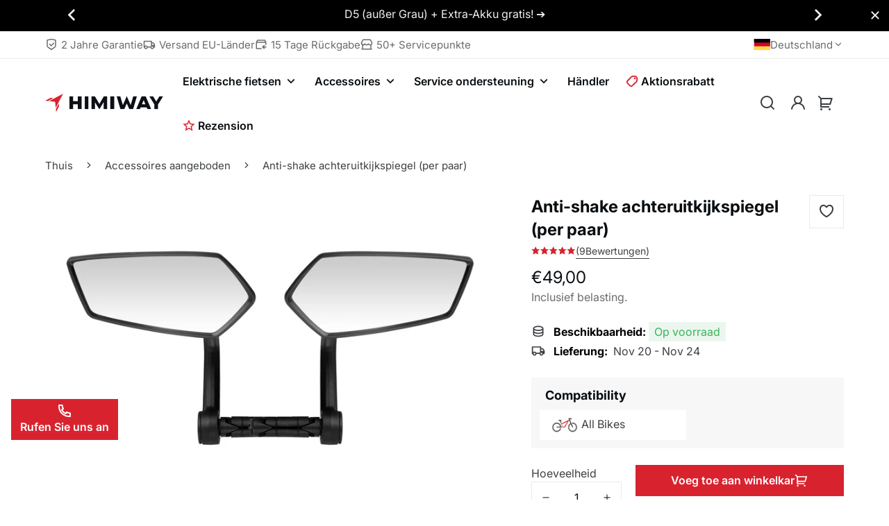

--- FILE ---
content_type: text/html; charset=utf-8
request_url: https://himiwaybike.de/nl/products/copy-of-e-bike-hd-weitwinkel-ruckspiegel-ein-paar
body_size: 69847
content:

<!doctype html>
<html
  class="no-js "
  lang="nl"
  data-template="product"
>
  <head>
    <meta charset="utf-8">
    <meta http-equiv="X-UA-Compatible" content="IE=edge">
    <meta name="viewport" content="width=device-width, initial-scale=1, maximum-scale=1.0">
    <meta name="theme-color" content="#d8232f">
    <link rel="canonical" href="https://himiwaybike.de/nl/products/copy-of-e-bike-hd-weitwinkel-ruckspiegel-ein-paar">
    <link rel="preconnect" href="https://fonts.shopifycdn.com" crossorigin>
    <link rel="preconnect" href="https://cdn.shopify.com" crossorigin><link rel="shortcut icon" type="image/png" href="//himiwaybike.de/cdn/shop/files/favicon.png?crop=center&height=32&v=1750670579&width=32"><title>E-Bike HD Groothoek Verstelbare Achteruitkijkspiegel | Himiway-fietsen</title><meta name="description" content="Achteruitkijkspiegel voor fietsen. HD groothoek convex spiegeloppervlak, plus 360 graden roterend glas, lichtgewicht, handig en eenvoudig te installeren, waardoor uw rijveiligheid vanuit alle aspecten wordt gegarandeerd!"><meta property="og:site_name" content="Himiwaybike.de">
<meta property="og:url" content="https://himiwaybike.de/nl/products/copy-of-e-bike-hd-weitwinkel-ruckspiegel-ein-paar">
<meta property="og:title" content="E-Bike HD Groothoek Verstelbare Achteruitkijkspiegel | Himiway-fietsen">
<meta property="og:type" content="product">
<meta property="og:description" content="Achteruitkijkspiegel voor fietsen. HD groothoek convex spiegeloppervlak, plus 360 graden roterend glas, lichtgewicht, handig en eenvoudig te installeren, waardoor uw rijveiligheid vanuit alle aspecten wordt gegarandeerd!"><meta property="og:image" content="http://himiwaybike.de/cdn/shop/files/20231030-160132.jpg?v=1698652967">
<meta property="og:image:secure_url" content="https://himiwaybike.de/cdn/shop/files/20231030-160132.jpg?v=1698652967">
<meta property="og:image:width" content="1500">
<meta property="og:image:height" content="1000"><meta property="og:price:amount" content="49,00">
<meta property="og:price:currency" content="EUR"><meta name="twitter:site" content="@himiwaybike"><meta name="twitter:card" content="summary_large_image">
<meta name="twitter:title" content="E-Bike HD Groothoek Verstelbare Achteruitkijkspiegel | Himiway-fietsen">
<meta name="twitter:description" content="Achteruitkijkspiegel voor fietsen. HD groothoek convex spiegeloppervlak, plus 360 graden roterend glas, lichtgewicht, handig en eenvoudig te installeren, waardoor uw rijveiligheid vanuit alle aspecten wordt gegarandeerd!">


  <link rel="preload" as="font" href="//himiwaybike.de/cdn/fonts/inter/inter_n4.b2a3f24c19b4de56e8871f609e73ca7f6d2e2bb9.woff2" type="font/woff2" crossorigin>
  

  <link rel="preload" as="font" href="//himiwaybike.de/cdn/fonts/inter/inter_n7.02711e6b374660cfc7915d1afc1c204e633421e4.woff2" type="font/woff2" crossorigin>
  
<style>
  @font-face {  font-family: Inter;  font-weight: 700;  font-style: normal;  font-display: swap;  src: url("//himiwaybike.de/cdn/fonts/inter/inter_n7.02711e6b374660cfc7915d1afc1c204e633421e4.woff2") format("woff2"),       url("//himiwaybike.de/cdn/fonts/inter/inter_n7.6dab87426f6b8813070abd79972ceaf2f8d3b012.woff") format("woff");}@font-face {  font-family: Inter;  font-weight: 600;  font-style: normal;  font-display: swap;  src: url("//himiwaybike.de/cdn/fonts/inter/inter_n6.771af0474a71b3797eb38f3487d6fb79d43b6877.woff2") format("woff2"),       url("//himiwaybike.de/cdn/fonts/inter/inter_n6.88c903d8f9e157d48b73b7777d0642925bcecde7.woff") format("woff");}:root {  --font-stack-header: Inter, sans-serif;  --font-style-header: normal;  --font-weight-header: 700;  --font-weight-header--lighter: 600;}@font-face {  font-family: Inter;  font-weight: 400;  font-style: normal;  font-display: swap;  src: url("//himiwaybike.de/cdn/fonts/inter/inter_n4.b2a3f24c19b4de56e8871f609e73ca7f6d2e2bb9.woff2") format("woff2"),       url("//himiwaybike.de/cdn/fonts/inter/inter_n4.af8052d517e0c9ffac7b814872cecc27ae1fa132.woff") format("woff");}@font-face {  font-family: Inter;  font-weight: 400;  font-style: italic;  font-display: swap;  src: url("//himiwaybike.de/cdn/fonts/inter/inter_i4.feae1981dda792ab80d117249d9c7e0f1017e5b3.woff2") format("woff2"),       url("//himiwaybike.de/cdn/fonts/inter/inter_i4.62773b7113d5e5f02c71486623cf828884c85c6e.woff") format("woff");}:root {  --font-stack-body: Inter, sans-serif;  --font-style-body: normal;  --font-weight-body: 400;}
</style>
<style>
  html {
    font-size: calc(var(--font-base-size, 16) * 1px);
    -webkit-font-smoothing: antialiased;
    height: 100%;
    scroll-behavior: smooth;
  }
  body {
    margin: 0;
    font-family: var(--font-stack-body);
    font-weight: var(--font-weight-body);
    font-style: var(--font-style-body);
    color: rgb(var(--color-foreground));
    font-size: calc(var(--font-base-size, 16) * 1px);
    line-height: calc(var(--base-line-height) * 1px);
    background-color: rgb(var(--color-background));
    position: relative;
    min-height: 100%;
  }

  body,
  html {
    overflow-x: clip;
  }

  html.prevent-scroll,
  html.prevent-scroll body {
    height: auto;
    overflow: hidden !important;
  }

  html.prevent-scroll {
    padding-right: var(--scrollbar-width);
  }

  h1,
  h2,
  h3,
  h4,
  h5,
  h6 {
    font-family: var(--font-stack-header);
    font-weight: var(--font-weight-header);
    font-style: var(--font-style-header);
    color: rgb(var(--color-heading));
    line-height: normal;
    letter-spacing: var(--heading-letter-spacing);
  }
  h1,
  .h1 {
    font-size: calc(((var(--font-h1-mobile)) / (var(--font-base-size))) * 1rem);
    line-height: 1.278;
  }

  h2,
  .h2 {
    font-size: calc(((var(--font-h2-mobile)) / (var(--font-base-size))) * 1rem);
    line-height: 1.267;
  }

  h3,
  .h3 {
    font-size: calc(((var(--font-h3-mobile)) / (var(--font-base-size))) * 1rem);
    line-height: 1.36;
  }

  h4,
  .h4 {
    font-size: calc(((var(--font-h4-mobile)) / (var(--font-base-size))) * 1rem);
    line-height: 1.4;
  }

  h5,
  .h5 {
    font-size: calc(((var(--font-h5-mobile)) / (var(--font-base-size))) * 1rem);
    line-height: 1.5;
  }

  h6,
  .h6 {
    font-size: calc(((var(--font-h6-mobile)) / (var(--font-base-size))) * 1rem);
    line-height: 1.5;
  }

  @media only screen and (min-width: 768px) {
    .h1,
    h1 {
      font-size: calc(((var(--font-h1-tablet)) / (var(--font-base-size))) * 1rem);
      line-height: 1.238;
    }
    .h2,
    h2 {
      font-size: calc(((var(--font-h2-tablet)) / (var(--font-base-size))) * 1rem);
      line-height: 1.235;
    }
    h3,
    .h3 {
      font-size: calc(((var(--font-h3-tablet)) / (var(--font-base-size))) * 1rem);
      line-height: 1.36;
    }
    h4,
    .h4 {
      font-size: calc(((var(--font-h4-tablet)) / (var(--font-base-size))) * 1rem);
      line-height: 1.4;
    }
  }

  @media only screen and (min-width: 1280px) {
    .h1,
    h1 {
      font-size: calc(((var(--font-h1-desktop)) / (var(--font-base-size))) * 1rem);
      line-height: 1.167;
    }
    .h2,
    h2 {
      font-size: calc(((var(--font-h2-desktop)) / (var(--font-base-size))) * 1rem);
      line-height: 1.238;
    }
    h3,
    .h3 {
      font-size: calc(((var(--font-h3-desktop)) / (var(--font-base-size))) * 1rem);
      line-height: 1.278;
    }
    h4,
    .h4 {
      font-size: calc(((var(--font-h4-desktop)) / (var(--font-base-size))) * 1rem);
      line-height: 1.333;
    }
    h5,
    .h5 {
      font-size: calc(((var(--font-h5-desktop)) / (var(--font-base-size))) * 1rem);
    }
    h6,
    .h6 {
      font-size: calc(((var(--font-h6-desktop)) / (var(--font-base-size))) * 1rem);
    }
  }
  [style*='--aspect-ratio'] {
    position: relative;
    overflow: hidden;
  }
  [style*='--aspect-ratio']:before {
    display: block;
    width: 100%;
    content: '';
    height: 0px;
  }
  [style*='--aspect-ratio'] > *:first-child {
    top: 0;
    left: 0;
    right: 0;
    position: absolute !important;
    object-fit: cover;
    width: 100%;
    height: 100%;
  }
  [style*='--aspect-ratio']:before {
    padding-top: calc(100% / (0.0001 + var(--aspect-ratio, 16/9)));
  }
  @media (max-width: 767px) {
    [style*='--aspect-ratio']:before {
      padding-top: calc(100% / (0.0001 + var(--aspect-ratio-mobile, var(--aspect-ratio, 16/9))));
    }
  }
  .swiper-wrapper {
    display: flex;
  }
  .swiper-container:not(.swiper-container-initialized) .swiper-slide {
    width: calc(100% / var(--items, 1));
    flex: 0 0 auto;
  }
  @media (max-width: 1023px) {
    .swiper-container:not(.swiper-container-initialized) .swiper-slide {
      min-width: 40vw;
      flex: 0 0 auto;
    }
  }
  @media (max-width: 767px) {
    .swiper-container:not(.swiper-container-initialized) .swiper-slide {
      min-width: 66vw;
      flex: 0 0 auto;
    }
  }
</style>
<link href="//himiwaybike.de/cdn/shop/t/39/assets/main.css?v=107363553844119295311761723746" rel="stylesheet" type="text/css" media="all" />
<style data-shopify>
:root,.color-default {
      --color-background: 255,255,255;
      --color-background-secondary: 247,247,248;
  		
  	  --gradient-background: #ffffff;
  		
  		--color-foreground: 60,63,66;
  		--color-foreground-secondary: 105,108,111;
      --color-heading: 10,14,17;
  		--color-button: 216,35,47;
  		--color-button-text: 255,255,255;
  		--color-outline-button: 10,14,17;
      --color-button-hover: 10, 14, 17;
      --color-button-text-hover: 255, 255, 255;
  		--color-border: 234,234,234;
  		--color-price-sale: 216,35,47;
  		--color-price-regular: 10,14,17;
  		--color-form-field: 255,255,255;
  		--color-form-field-text: 10,14,17;
  		--color-tooltip: 10,14,17;
  		--color-tooltip-text: 255,255,255;
  	}
  
.color-dark {
      --color-background: 0,0,0;
      --color-background-secondary: 18,17,16;
  		
  	  --gradient-background: #000000;
  		
  		--color-foreground: 238,241,245;
  		--color-foreground-secondary: 189,192,195;
      --color-heading: 255,255,255;
  		--color-button: 216,35,47;
  		--color-button-text: 255,255,255;
  		--color-outline-button: 255,255,255;
      --color-button-hover: 255, 255, 255;
      --color-button-text-hover: 10, 14, 17;
  		--color-border: 50,49,48;
  		--color-price-sale: 232,78,78;
  		--color-price-regular: 255,255,255;
  		--color-form-field: 255,255,255;
  		--color-form-field-text: 10,14,17;
  		--color-tooltip: 255,255,255;
  		--color-tooltip-text: 10,14,17;
  	}
  
.color-footer {
      --color-background: 247,247,248;
      --color-background-secondary: 255,255,255;
  		
  	  --gradient-background: #f7f7f8;
  		
  		--color-foreground: 60,63,66;
  		--color-foreground-secondary: 147,150,153;
      --color-heading: 10,14,17;
  		--color-button: 216,35,47;
  		--color-button-text: 255,255,255;
  		--color-outline-button: 10,14,17;
      --color-button-hover: 10, 14, 17;
      --color-button-text-hover: 255, 255, 255;
  		--color-border: 222,222,222;
  		--color-price-sale: 216,35,47;
  		--color-price-regular: 0,0,0;
  		--color-form-field: 255,255,255;
  		--color-form-field-text: 0,0,0;
  		--color-tooltip: 34,34,34;
  		--color-tooltip-text: 255,255,255;
  	}
  
.color-badge-hot {
      --color-background: 252,237,234;
      --color-background-secondary: 236,78,44;
  		
  	  --gradient-background: #fcedea;
  		
  		--color-foreground: 236,78,44;
  		--color-foreground-secondary: 51,60,72;
      --color-heading: 255,255,255;
  		--color-button: 255,255,255;
  		--color-button-text: 34,34,34;
  		--color-outline-button: 255,255,255;
      --color-button-hover: 255, 255, 255;
      --color-button-text-hover: 34, 34, 34;
  		--color-border: 245,197,187;
  		--color-price-sale: 255,255,255;
  		--color-price-regular: 255,255,255;
  		--color-form-field: 255,255,255;
  		--color-form-field-text: 0,0,0;
  		--color-tooltip: 10,14,17;
  		--color-tooltip-text: 255,255,255;
  	}
  
.color-badge-new {
      --color-background: 235,247,238;
      --color-background-secondary: 57,179,89;
  		
  	  --gradient-background: #ebf7ee;
  		
  		--color-foreground: 57,179,89;
  		--color-foreground-secondary: 51,60,72;
      --color-heading: 255,255,255;
  		--color-button: 255,255,255;
  		--color-button-text: 34,34,34;
  		--color-outline-button: 255,255,255;
      --color-button-hover: 190, 229, 200;
      --color-button-text-hover: 34, 34, 34;
  		--color-border: 190,229,200;
  		--color-price-sale: 255,255,255;
  		--color-price-regular: 255,255,255;
  		--color-form-field: 255,255,255;
  		--color-form-field-text: 0,0,0;
  		--color-tooltip: 10,14,17;
  		--color-tooltip-text: 255,255,255;
  	}
  
.color-badge-sale {
      --color-background: 255,249,239;
      --color-background-secondary: 255,255,255;
  		
  	  --gradient-background: #fff9ef;
  		
  		--color-foreground: 255,99,18;
  		--color-foreground-secondary: 105,114,125;
      --color-heading: 10,14,17;
  		--color-button: 255,255,255;
  		--color-button-text: 34,34,34;
  		--color-outline-button: 255,255,255;
      --color-button-hover: 255, 255, 255;
      --color-button-text-hover: 34, 34, 34;
  		--color-border: 250,234,214;
  		--color-price-sale: 216,35,47;
  		--color-price-regular: 10,14,17;
  		--color-form-field: 255,249,239;
  		--color-form-field-text: 0,0,0;
  		--color-tooltip: 10,14,17;
  		--color-tooltip-text: 255,255,255;
  	}
  
.color-badge-normal {
      --color-background: 235,237,239;
      --color-background-secondary: 10,14,17;
  		
  	  --gradient-background: #ebedef;
  		
  		--color-foreground: 60,63,66;
  		--color-foreground-secondary: 102,102,102;
      --color-heading: 10,14,17;
  		--color-button: 0,0,0;
  		--color-button-text: 255,255,255;
  		--color-outline-button: 0,0,0;
      --color-button-hover: 34, 34, 34;
      --color-button-text-hover: 255, 255, 255;
  		--color-border: 238,238,238;
  		--color-price-sale: 232,78,78;
  		--color-price-regular: 0,0,0;
  		--color-form-field: 242,242,242;
  		--color-form-field-text: 0,0,0;
  		--color-tooltip: 34,34,34;
  		--color-tooltip-text: 255,255,255;
  	}
  
.color-primary {
      --color-background: 216,35,47;
      --color-background-secondary: 245,245,245;
  		
  	  --gradient-background: #d8232f;
  		
  		--color-foreground: 255,255,255;
  		--color-foreground-secondary: 255,255,255;
      --color-heading: 255,255,255;
  		--color-button: 255,255,255;
  		--color-button-text: 10,14,17;
  		--color-outline-button: 255,255,255;
      --color-button-hover: 10, 14, 17;
      --color-button-text-hover: 255, 255, 255;
  		--color-border: 226,92,101;
  		--color-price-sale: 232,78,78;
  		--color-price-regular: 0,0,0;
  		--color-form-field: 255,255,255;
  		--color-form-field-text: 0,0,0;
  		--color-tooltip: 34,34,34;
  		--color-tooltip-text: 255,255,255;
  	}
  
.color-scheme-8262f041-e361-46f7-8761-fcf28416263a {
      --color-background: 255,255,255;
      --color-background-secondary: 247,247,248;
  		
  	  --gradient-background: linear-gradient(99deg, rgba(238, 102, 102, 0.2), rgba(236, 82, 166, 0.2) 100%);
  		
  		--color-foreground: 60,63,66;
  		--color-foreground-secondary: 131,134,137;
      --color-heading: 10,14,17;
  		--color-button: 216,35,47;
  		--color-button-text: 255,255,255;
  		--color-outline-button: 10,14,17;
      --color-button-hover: 10, 14, 17;
      --color-button-text-hover: 255, 255, 255;
  		--color-border: 234,234,234;
  		--color-price-sale: 216,35,47;
  		--color-price-regular: 10,14,17;
  		--color-form-field: 255,255,255;
  		--color-form-field-text: 10,14,17;
  		--color-tooltip: 10,14,17;
  		--color-tooltip-text: 255,255,255;
  	}
  
  .color-default, .color-dark, .color-footer, .color-badge-hot, .color-badge-new, .color-badge-sale, .color-badge-normal, .color-primary, .color-scheme-8262f041-e361-46f7-8761-fcf28416263a {
  	color: rgb(var(--color-foreground));
  	background-color: rgb(var(--color-background));
  }:root {     /* ANIMATIONS */  	--duration-short: .1s;    --duration-default: .25s;    --duration-long: .5s;    --duration-image: .65s;    --duration-animate: 1s;    --animation-duration: 600ms;    --animation-fade-in-up: fade-in-up var(--animation-duration) cubic-bezier(0, 0, 0.3, 1) forwards;    --animation-fade-in-left: fade-in-left var(--animation-duration) cubic-bezier(0, 0, 0.3, 1) forwards;    --animation-fade-in-right: fade-in-right var(--animation-duration) cubic-bezier(0, 0, 0.3, 1) forwards;    --animation-fade-in-left-rtl: fade-in-left-rtl var(--animation-duration) cubic-bezier(0, 0, 0.3, 1) forwards;    --animation-fade-in-right-rtl: fade-in-right-rtl var(--animation-duration) cubic-bezier(0, 0, 0.3, 1) forwards;    --animation-fade-in: fade-in calc(var(--animation-duration) * 2) cubic-bezier(0, 0, 0.3, 1);    --animation-zoom-fade: zoom-fade var(--animation-duration) ease forwards;  	/* BODY */  	--base-line-height: 28;   /* INPUTS */   --inputs-border-width: 1px;  	--inputs-radius: 0px;  	/* BUTTON */  	--btn-letter-spacing: 0px;  	--btn-border-radius: 0px;  	--btn-border-width: 1px;  	--btn-line-height: 23px;  	          --tag-border-radius: 0;        /* BRAND PRIMARY */		--color-primary: 216,35,47;  	/* COUNT BUBBLE */  	--color-cart-wishlist-count: #ffffff;  	--bg-cart-wishlist-count: #da3f3f;  	/* OVERLAY */  	--color-image-overlay: #000000;  	--opacity-image-overlay: 0.2;  	/* Notification */  	--color-success: 58,135,53;  	--color-warning: 210,134,26;    --color-error: 218, 63, 63;    --color-error-bg: #fbeaea;    --color-warning-bg: #faecd7;    --color-success-bg: #d1eccf;  	/* CUSTOM COLOR */  	--text-black: 0,0,0;  	--text-white: 255,255,255;  	--bg-black: 0,0,0;  	--bg-white: 255,255,255;  	--rounded-full: 9999px;  	--bg-card-placeholder: rgba(243,243,243,1);  	--arrow-select-box: url(//himiwaybike.de/cdn/shop/t/39/assets/ar-down.svg?v=92728264558441377851734570757);  	/* FONT SIZES */  	--font-base-size: 16;  	--font-btn-size: 16px;  	--font-btn-weight: 600;  	--font-h1-desktop: 60;  	--font-h1-tablet: 42;  	--font-h1-mobile: 36;  	--font-h2-desktop: 32;  	--font-h2-tablet: 25;  	--font-h2-mobile: 22;  	--font-h3-desktop: 26;  	--font-h3-tablet: 20;  	--font-h3-mobile: 18;  	--font-h4-desktop: 24;  	--font-h4-tablet: 19;  	--font-h4-mobile: 19;  	--font-h5-desktop: 18;  	--font-h5-mobile: 16;  	--font-h6-desktop: 16;  	--font-h6-mobile: 16;  	--heading-letter-spacing: 0px;    --product-title-line-clamp: unset;  	--spacing-sections-desktop: 50px;    --spacing-sections-laptop: 40px;    --spacing-sections-tablet: 30px;    --spacing-sections-mobile: 30px;  	/* LAYOUT */  	--container-width: 1200px;    --fluid-container-width: 1420px;    --fluid-container-offset: 65px;    /* CORNER RADIUS */    --blocks-radius: 0px;    --medium-blocks-radius: 0px;    --pcard-radius: 0px;  }
</style><link rel="stylesheet" href="//himiwaybike.de/cdn/shop/t/39/assets/cart.css?v=106329603988950480151760410673" media="print" onload="this.media='all'">
<noscript><link href="//himiwaybike.de/cdn/shop/t/39/assets/cart.css?v=106329603988950480151760410673" rel="stylesheet" type="text/css" media="all" /></noscript><style data-shopify></style>


<script src="//himiwaybike.de/cdn/shop/t/39/assets/product-list.js?v=104941900790094928001735527418" defer="defer"></script>
<script src="//himiwaybike.de/cdn/shop/t/39/assets/vendor.js?v=174905310043133789851734570755" defer="defer"></script>
    <script src="//himiwaybike.de/cdn/shop/t/39/assets/theme.js?v=181212610071908846411761902962" defer="defer"></script><script>window.performance && window.performance.mark && window.performance.mark('shopify.content_for_header.start');</script><meta id="shopify-digital-wallet" name="shopify-digital-wallet" content="/26008092734/digital_wallets/dialog">
<meta name="shopify-checkout-api-token" content="cec3e3160145c7d3a9d5be18fe8c55e2">
<meta id="in-context-paypal-metadata" data-shop-id="26008092734" data-venmo-supported="true" data-environment="production" data-locale="nl_NL" data-paypal-v4="true" data-currency="EUR">
<link rel="alternate" hreflang="x-default" href="https://himiwaybike.de/products/copy-of-e-bike-hd-weitwinkel-ruckspiegel-ein-paar">
<link rel="alternate" hreflang="de-DE" href="https://himiwaybike.de/products/copy-of-e-bike-hd-weitwinkel-ruckspiegel-ein-paar">
<link rel="alternate" hreflang="fr-DE" href="https://himiwaybike.de/fr/products/copy-of-e-bike-hd-weitwinkel-ruckspiegel-ein-paar">
<link rel="alternate" hreflang="nl-DE" href="https://himiwaybike.de/nl/products/copy-of-e-bike-hd-weitwinkel-ruckspiegel-ein-paar">
<link rel="alternate" type="application/json+oembed" href="https://himiwaybike.de/nl/products/copy-of-e-bike-hd-weitwinkel-ruckspiegel-ein-paar.oembed">
<script async="async" src="/checkouts/internal/preloads.js?locale=nl-DE"></script>
<script id="shopify-features" type="application/json">{"accessToken":"cec3e3160145c7d3a9d5be18fe8c55e2","betas":["rich-media-storefront-analytics"],"domain":"himiwaybike.de","predictiveSearch":true,"shopId":26008092734,"locale":"nl"}</script>
<script>var Shopify = Shopify || {};
Shopify.shop = "himiwaybike.myshopify.com";
Shopify.locale = "nl";
Shopify.currency = {"active":"EUR","rate":"1.0"};
Shopify.country = "DE";
Shopify.theme = {"name":"shopify-theme\/live-DE","id":129684406334,"schema_name":"HIMIWAY Theme","schema_version":"5.3.0","theme_store_id":null,"role":"main"};
Shopify.theme.handle = "null";
Shopify.theme.style = {"id":null,"handle":null};
Shopify.cdnHost = "himiwaybike.de/cdn";
Shopify.routes = Shopify.routes || {};
Shopify.routes.root = "/nl/";</script>
<script type="module">!function(o){(o.Shopify=o.Shopify||{}).modules=!0}(window);</script>
<script>!function(o){function n(){var o=[];function n(){o.push(Array.prototype.slice.apply(arguments))}return n.q=o,n}var t=o.Shopify=o.Shopify||{};t.loadFeatures=n(),t.autoloadFeatures=n()}(window);</script>
<script id="shop-js-analytics" type="application/json">{"pageType":"product"}</script>
<script defer="defer" async type="module" src="//himiwaybike.de/cdn/shopifycloud/shop-js/modules/v2/client.init-shop-cart-sync_ExijwuKr.nl.esm.js"></script>
<script defer="defer" async type="module" src="//himiwaybike.de/cdn/shopifycloud/shop-js/modules/v2/chunk.common_4Y0jTF7h.esm.js"></script>
<script type="module">
  await import("//himiwaybike.de/cdn/shopifycloud/shop-js/modules/v2/client.init-shop-cart-sync_ExijwuKr.nl.esm.js");
await import("//himiwaybike.de/cdn/shopifycloud/shop-js/modules/v2/chunk.common_4Y0jTF7h.esm.js");

  window.Shopify.SignInWithShop?.initShopCartSync?.({"fedCMEnabled":true,"windoidEnabled":true});

</script>
<script>(function() {
  var isLoaded = false;
  function asyncLoad() {
    if (isLoaded) return;
    isLoaded = true;
    var urls = ["https:\/\/js.smile.io\/v1\/smile-shopify.js?shop=himiwaybike.myshopify.com","https:\/\/static.shareasale.com\/json\/shopify\/deduplication.js?shop=himiwaybike.myshopify.com","https:\/\/static.shareasale.com\/json\/shopify\/shareasale-tracking.js?sasmid=128004\u0026ssmtid=67560\u0026scid=null\u0026xtm=static\u0026xtv=DE\u0026cd=false\u0026shop=himiwaybike.myshopify.com","https:\/\/cdn.shopify.com\/s\/files\/1\/0260\/0809\/2734\/t\/31\/assets\/zendesk-embeddable.js?v=1692164534\u0026shop=himiwaybike.myshopify.com","https:\/\/d18eg7dreypte5.cloudfront.net\/scripts\/integrations\/subscription.js?shop=himiwaybike.myshopify.com","https:\/\/s3.eu-west-1.amazonaws.com\/production-klarna-il-shopify-osm\/7bec47374bc1cb6b6338dfd4d69e7bffd4f4b70b\/himiwaybike.myshopify.com-1747727497604.js?shop=himiwaybike.myshopify.com"];
    for (var i = 0; i < urls.length; i++) {
      var s = document.createElement('script');
      s.type = 'text/javascript';
      s.async = true;
      s.src = urls[i];
      var x = document.getElementsByTagName('script')[0];
      x.parentNode.insertBefore(s, x);
    }
  };
  if(window.attachEvent) {
    window.attachEvent('onload', asyncLoad);
  } else {
    window.addEventListener('load', asyncLoad, false);
  }
})();</script>
<script id="__st">var __st={"a":26008092734,"offset":28800,"reqid":"10fd9cb2-eb0e-4bd3-9848-06dbac73c404-1763346149","pageurl":"himiwaybike.de\/nl\/products\/copy-of-e-bike-hd-weitwinkel-ruckspiegel-ein-paar","u":"3c22454d4f0d","p":"product","rtyp":"product","rid":7263102435390};</script>
<script>window.ShopifyPaypalV4VisibilityTracking = true;</script>
<script id="captcha-bootstrap">!function(){'use strict';const t='contact',e='account',n='new_comment',o=[[t,t],['blogs',n],['comments',n],[t,'customer']],c=[[e,'customer_login'],[e,'guest_login'],[e,'recover_customer_password'],[e,'create_customer']],r=t=>t.map((([t,e])=>`form[action*='/${t}']:not([data-nocaptcha='true']) input[name='form_type'][value='${e}']`)).join(','),a=t=>()=>t?[...document.querySelectorAll(t)].map((t=>t.form)):[];function s(){const t=[...o],e=r(t);return a(e)}const i='password',u='form_key',d=['recaptcha-v3-token','g-recaptcha-response','h-captcha-response',i],f=()=>{try{return window.sessionStorage}catch{return}},m='__shopify_v',_=t=>t.elements[u];function p(t,e,n=!1){try{const o=window.sessionStorage,c=JSON.parse(o.getItem(e)),{data:r}=function(t){const{data:e,action:n}=t;return t[m]||n?{data:e,action:n}:{data:t,action:n}}(c);for(const[e,n]of Object.entries(r))t.elements[e]&&(t.elements[e].value=n);n&&o.removeItem(e)}catch(o){console.error('form repopulation failed',{error:o})}}const l='form_type',E='cptcha';function T(t){t.dataset[E]=!0}const w=window,h=w.document,L='Shopify',v='ce_forms',y='captcha';let A=!1;((t,e)=>{const n=(g='f06e6c50-85a8-45c8-87d0-21a2b65856fe',I='https://cdn.shopify.com/shopifycloud/storefront-forms-hcaptcha/ce_storefront_forms_captcha_hcaptcha.v1.5.2.iife.js',D={infoText:'Beschermd door hCaptcha',privacyText:'Privacy',termsText:'Voorwaarden'},(t,e,n)=>{const o=w[L][v],c=o.bindForm;if(c)return c(t,g,e,D).then(n);var r;o.q.push([[t,g,e,D],n]),r=I,A||(h.body.append(Object.assign(h.createElement('script'),{id:'captcha-provider',async:!0,src:r})),A=!0)});var g,I,D;w[L]=w[L]||{},w[L][v]=w[L][v]||{},w[L][v].q=[],w[L][y]=w[L][y]||{},w[L][y].protect=function(t,e){n(t,void 0,e),T(t)},Object.freeze(w[L][y]),function(t,e,n,w,h,L){const[v,y,A,g]=function(t,e,n){const i=e?o:[],u=t?c:[],d=[...i,...u],f=r(d),m=r(i),_=r(d.filter((([t,e])=>n.includes(e))));return[a(f),a(m),a(_),s()]}(w,h,L),I=t=>{const e=t.target;return e instanceof HTMLFormElement?e:e&&e.form},D=t=>v().includes(t);t.addEventListener('submit',(t=>{const e=I(t);if(!e)return;const n=D(e)&&!e.dataset.hcaptchaBound&&!e.dataset.recaptchaBound,o=_(e),c=g().includes(e)&&(!o||!o.value);(n||c)&&t.preventDefault(),c&&!n&&(function(t){try{if(!f())return;!function(t){const e=f();if(!e)return;const n=_(t);if(!n)return;const o=n.value;o&&e.removeItem(o)}(t);const e=Array.from(Array(32),(()=>Math.random().toString(36)[2])).join('');!function(t,e){_(t)||t.append(Object.assign(document.createElement('input'),{type:'hidden',name:u})),t.elements[u].value=e}(t,e),function(t,e){const n=f();if(!n)return;const o=[...t.querySelectorAll(`input[type='${i}']`)].map((({name:t})=>t)),c=[...d,...o],r={};for(const[a,s]of new FormData(t).entries())c.includes(a)||(r[a]=s);n.setItem(e,JSON.stringify({[m]:1,action:t.action,data:r}))}(t,e)}catch(e){console.error('failed to persist form',e)}}(e),e.submit())}));const S=(t,e)=>{t&&!t.dataset[E]&&(n(t,e.some((e=>e===t))),T(t))};for(const o of['focusin','change'])t.addEventListener(o,(t=>{const e=I(t);D(e)&&S(e,y())}));const B=e.get('form_key'),M=e.get(l),P=B&&M;t.addEventListener('DOMContentLoaded',(()=>{const t=y();if(P)for(const e of t)e.elements[l].value===M&&p(e,B);[...new Set([...A(),...v().filter((t=>'true'===t.dataset.shopifyCaptcha))])].forEach((e=>S(e,t)))}))}(h,new URLSearchParams(w.location.search),n,t,e,['guest_login'])})(!0,!0)}();</script>
<script integrity="sha256-52AcMU7V7pcBOXWImdc/TAGTFKeNjmkeM1Pvks/DTgc=" data-source-attribution="shopify.loadfeatures" defer="defer" src="//himiwaybike.de/cdn/shopifycloud/storefront/assets/storefront/load_feature-81c60534.js" crossorigin="anonymous"></script>
<script data-source-attribution="shopify.dynamic_checkout.dynamic.init">var Shopify=Shopify||{};Shopify.PaymentButton=Shopify.PaymentButton||{isStorefrontPortableWallets:!0,init:function(){window.Shopify.PaymentButton.init=function(){};var t=document.createElement("script");t.src="https://himiwaybike.de/cdn/shopifycloud/portable-wallets/latest/portable-wallets.nl.js",t.type="module",document.head.appendChild(t)}};
</script>
<script data-source-attribution="shopify.dynamic_checkout.buyer_consent">
  function portableWalletsHideBuyerConsent(e){var t=document.getElementById("shopify-buyer-consent"),n=document.getElementById("shopify-subscription-policy-button");t&&n&&(t.classList.add("hidden"),t.setAttribute("aria-hidden","true"),n.removeEventListener("click",e))}function portableWalletsShowBuyerConsent(e){var t=document.getElementById("shopify-buyer-consent"),n=document.getElementById("shopify-subscription-policy-button");t&&n&&(t.classList.remove("hidden"),t.removeAttribute("aria-hidden"),n.addEventListener("click",e))}window.Shopify?.PaymentButton&&(window.Shopify.PaymentButton.hideBuyerConsent=portableWalletsHideBuyerConsent,window.Shopify.PaymentButton.showBuyerConsent=portableWalletsShowBuyerConsent);
</script>
<script>
  function portableWalletsCleanup(e){e&&e.src&&console.error("Failed to load portable wallets script "+e.src);var t=document.querySelectorAll("shopify-accelerated-checkout .shopify-payment-button__skeleton, shopify-accelerated-checkout-cart .wallet-cart-button__skeleton"),e=document.getElementById("shopify-buyer-consent");for(let e=0;e<t.length;e++)t[e].remove();e&&e.remove()}function portableWalletsNotLoadedAsModule(e){e instanceof ErrorEvent&&"string"==typeof e.message&&e.message.includes("import.meta")&&"string"==typeof e.filename&&e.filename.includes("portable-wallets")&&(window.removeEventListener("error",portableWalletsNotLoadedAsModule),window.Shopify.PaymentButton.failedToLoad=e,"loading"===document.readyState?document.addEventListener("DOMContentLoaded",window.Shopify.PaymentButton.init):window.Shopify.PaymentButton.init())}window.addEventListener("error",portableWalletsNotLoadedAsModule);
</script>

<script type="module" src="https://himiwaybike.de/cdn/shopifycloud/portable-wallets/latest/portable-wallets.nl.js" onError="portableWalletsCleanup(this)" crossorigin="anonymous"></script>
<script nomodule>
  document.addEventListener("DOMContentLoaded", portableWalletsCleanup);
</script>

<script id='scb4127' type='text/javascript' async='' src='https://himiwaybike.de/cdn/shopifycloud/privacy-banner/storefront-banner.js'></script><link id="shopify-accelerated-checkout-styles" rel="stylesheet" media="screen" href="https://himiwaybike.de/cdn/shopifycloud/portable-wallets/latest/accelerated-checkout-backwards-compat.css" crossorigin="anonymous">
<style id="shopify-accelerated-checkout-cart">
        #shopify-buyer-consent {
  margin-top: 1em;
  display: inline-block;
  width: 100%;
}

#shopify-buyer-consent.hidden {
  display: none;
}

#shopify-subscription-policy-button {
  background: none;
  border: none;
  padding: 0;
  text-decoration: underline;
  font-size: inherit;
  cursor: pointer;
}

#shopify-subscription-policy-button::before {
  box-shadow: none;
}

      </style>

<script>window.performance && window.performance.mark && window.performance.mark('shopify.content_for_header.end');</script>

    <script>
      document.documentElement.className = document.documentElement.className.replace('no-js', 'js');
      if (Shopify.designMode) {
        document.documentElement.classList.add('shopify-design-mode');
      }
    </script>
    <script>window.HimiTheme = {};window.HimiLibs = {};window.HimiStrings = {  addToCart: "Voeg toe aan winkelkar",  soldOut: "Uitverkocht",  unavailable: "Niet beschikbaar",  inStock: "Op voorraad",  lowStock: 'Lage voorraad',  inventoryQuantityHtml: '{{ quantity }} artikelen',  inventoryLowQuantityHtml: 'Nur noch <span class="product-inventory__quantity">{{ quantity }}</span> übrig',  checkout: "Uitchecken",  viewCart: "Bekijk winkelwagen",  cartRemove: "Verwijderen",  zipcodeValidate: "De postcode mag niet leeg zijn",  noShippingRate: "Er zijn geen verzendkosten voor uw adres.",  shippingRatesResult: "We hebben {{count}} verzendtarieven voor uw adres gevonden",  recommendTitle: "Aanbeveling voor jou",  shipping: "Verzenden",  itemAdded: "Product is succesvol aan winkelwagen toegevoegd",  requiredField: "Vul alle verplichte velden in(*) voordat u deze aan winkelwagen toevoegt!",  hours: "uur",  mins: "min",  outOfStock: "Geen voorraad meer",  sold: "Verkocht",  available: "Beschikbaar",  preorder: "Voorafgaande bestelling",  sold_out_items_message: "Het product is al uitverkocht.",  unitPrice: "Eenheid prijs",  unitPriceSeparator: "per",  cartError: "Er is een fout opgetreden bij het bijwerken van uw winkelwagen. Probeer het opnieuw.",  quantityError: "Niet genoeg artikelen beschikbaar. Er zijn nog maar {{ quantity }} over.' }}",  selectVariant: "Selecteer een variant voordat u het product aan uw winkelwagen toevoegt.",  valideDateTimeDelivery: "Kies de huidige of toekomstige tijd."};window.HimiThemeStyles = {  product: "https://himiwaybike.de/cdn/shop/t/39/assets/product.css?v=179784933924575263141761286858",  location: "https://himiwaybike.de/cdn/shop/t/39/assets/location.css?v=98617846794027490191758606345",  productInventory: "https://himiwaybike.de/cdn/shop/t/39/assets/component-product-inventory.css?v=1149577294207024521734570756"};window.HimiThemeScripts = {  productModel: "https://himiwaybike.de/cdn/shop/t/39/assets/product-model.js?v=74883181231862109891734570757",  productMedia: "https://himiwaybike.de/cdn/shop/t/39/assets/product-media.js?v=23079508883325629861753939398",  variantsPicker: "https://himiwaybike.de/cdn/shop/t/39/assets/variant-picker.js?v=7556199242337635441753939398",  productInventory: "https://himiwaybike.de/cdn/shop/t/39/assets/product-inventory.js?v=50423640167686571251734570756",  location: "https://himiwaybike.de/cdn/shop/t/39/assets/location.js?v=106240577171295906961761902961"};window.HimiSettings = {  design_mode: false,  requestPath: "\/nl\/products\/copy-of-e-bike-hd-weitwinkel-ruckspiegel-ein-paar",  template: "product",  templateName: "product",productHandle: "copy-of-e-bike-hd-weitwinkel-ruckspiegel-ein-paar",    productId: 7263102435390,currency_code: "EUR",  money_format: "€{{amount_with_comma_separator}}",  base_url: window.location.origin + Shopify.routes.root,  money_with_currency_format: "€{{amount_with_comma_separator}} EUR","filter_color1.png":"\/\/himiwaybike.de\/cdn\/shop\/t\/39\/assets\/filter_color1.png?v=153493713594890427841735551124","filter_color1":"Himi Grey","filter_color2.png":"\/\/himiwaybike.de\/cdn\/shop\/t\/39\/assets\/filter_color2.png?v=103811561865942408461735551129","filter_color2":"Midnight Forest","filter_color3.png":"\/\/himiwaybike.de\/cdn\/shop\/t\/39\/assets\/filter_color3.png?v=49169113040793853611735551134","filter_color3":"Green","filter_color4.png":"\/\/himiwaybike.de\/cdn\/shop\/t\/39\/assets\/filter_color4.png?v=63658047186219940191735551134","filter_color4":"Ocean Blue","filter_color5.png":"\/\/himiwaybike.de\/cdn\/shop\/t\/39\/assets\/filter_color5.png?v=166038091481549256501735551135","filter_color5":"Grau","filter_color6.png":"\/\/himiwaybike.de\/cdn\/shop\/t\/39\/assets\/filter_color6.png?v=123956667765641654711735551135","filter_color6":"Yellow","filter_color7.png":"\/\/himiwaybike.de\/cdn\/shop\/t\/39\/assets\/filter_color7.png?v=6424795791894935111735551136","filter_color7":"Weiß","filter_color8.png":"\/\/himiwaybike.de\/cdn\/shop\/t\/39\/assets\/filter_color8.png?v=120023285191591816921735551136","filter_color8":"Skyline","filter_color9.png":"\/\/himiwaybike.de\/cdn\/shop\/t\/39\/assets\/filter_color9.png?v=5713819366671879861735551136","filter_color9":"Coral","filter_color10.png":"\/\/himiwaybike.de\/cdn\/shop\/t\/39\/assets\/filter_color10.png?v=79072439552080737691735551124","filter_color10":"Grün","filter_color11.png":"\/\/himiwaybike.de\/cdn\/shop\/t\/39\/assets\/filter_color11.png?v=57747156899308329561735551125","filter_color11":"Bluish Gray","filter_color12.png":"\/\/himiwaybike.de\/cdn\/shop\/t\/39\/assets\/filter_color12.png?v=117692494212593843661735551125","filter_color12":"Purple","filter_color13.png":"\/\/himiwaybike.de\/cdn\/shop\/t\/39\/assets\/filter_color13.png?v=153287026177006789041735551126","filter_color13":"Sapphire","filter_color14.png":"\/\/himiwaybike.de\/cdn\/shop\/t\/39\/assets\/filter_color14.png?v=68507806435320102221735551126","filter_color14":"Pearl White","filter_color15.png":"\/\/himiwaybike.de\/cdn\/shop\/t\/39\/assets\/filter_color15.png?v=126022418729590367821735551127","filter_color15":"Schwarz-Weiß-Verlauf","filter_color16.png":"\/\/himiwaybike.de\/cdn\/shop\/t\/39\/assets\/filter_color16.png?v=9080460073087987091735551127","filter_color16":"Tintengrau","filter_color17.png":"\/\/himiwaybike.de\/cdn\/shop\/t\/39\/assets\/filter_color17.png?v=28476409346713098111735551128","filter_color17":"Hellgrau","filter_color18.png":"\/\/himiwaybike.de\/cdn\/shop\/t\/39\/assets\/filter_color18.png?v=134878810139748480301735551128","filter_color18":"Smaragdgrün","filter_color19.png":"\/\/himiwaybike.de\/cdn\/shop\/t\/39\/assets\/filter_color19.png?v=155174720933405895171735551128","filter_color19":"Dunkelorange","filter_color20.png":"\/\/himiwaybike.de\/cdn\/shop\/t\/39\/assets\/filter_color20.png?v=23109013564544192031735551129","filter_color20":"Orange","filter_color21.png":"\/\/himiwaybike.de\/cdn\/shop\/t\/39\/assets\/filter_color21.png?v=82507342491305393241735551130","filter_color21":"Forest","filter_color22.png":"\/\/himiwaybike.de\/cdn\/shop\/t\/39\/assets\/filter_color22.png?v=116627313070245328661735551130","filter_color22":"King","filter_color23.png":"\/\/himiwaybike.de\/cdn\/shop\/t\/39\/assets\/filter_color23.png?v=182175334385958660491735551131","filter_color23":"Cream","filter_color24.png":"\/\/himiwaybike.de\/cdn\/shop\/t\/39\/assets\/filter_color24.png?v=720774528613781681735551131","filter_color24":"Graublau","filter_color25.png":"\/\/himiwaybike.de\/cdn\/shop\/t\/39\/assets\/filter_color25.png?v=111512277874663137331735551132","filter_color25":"Spring Bud","filter_color26.png":"\/\/himiwaybike.de\/cdn\/shop\/t\/39\/assets\/filter_color26.png?v=72571772852230842961735551132","filter_color26":"Schwarz","filter_color29.png":"\/\/himiwaybike.de\/cdn\/shop\/t\/39\/assets\/filter_color29.png?v=50191123797835344421743490342","filter_color29":"Red","filter_color31.png":"\/\/himiwaybike.de\/cdn\/shop\/t\/39\/assets\/filter_color31.png?v=163986575774844087111753932766","filter_color31":"Blau",shop_domain: "https:\/\/himiwaybike.de",  shop_locale: {    published: [{"shop_locale":{"locale":"de","enabled":true,"primary":true,"published":true}},{"shop_locale":{"locale":"fr","enabled":true,"primary":false,"published":true}},{"shop_locale":{"locale":"nl","enabled":true,"primary":false,"published":true}}],    current: "nl",    primary: "de",  },  routes: {    root: "\/nl",    cart: "\/nl\/cart",    product_recommendations_url: "\/nl\/recommendations\/products",    cart_add_url: '/nl/cart/add',    cart_change_url: '/nl/cart/change',    cart_update_url: '/nl/cart/update',    predictive_search_url: '/nl/search/suggest',    search_url: '/nl/search'  },  hide_unavailable_product_options: true,  gm_api: "AIzaSyAtiPbuDvQH86hzCRlymm1DYp8GXz0jypA",  pcard_image_ratio: "4\/3",  product_colors: "",  use_ajax_atc: true,  discount_code_enable: true,  enable_cart_drawer: true,  pcard_show_lowest_prices: null,  date_now: "2025\/11\/17 10:22:00+0800 (CST)"};function __setSwatchesOptions() {
    try {
      HimiSettings._colorSwatches = []
      HimiSettings._imageSwatches = []

      HimiSettings.product_colors
        .split(',').filter(Boolean)
        .forEach(colorSwatch => {
          const [key, value] = colorSwatch.split(':')
          HimiSettings._colorSwatches.push({
            key: key.trim().toLowerCase(),
            value: value && value.trim() || ''
          })
        })

      Object.keys(HimiSettings).forEach(key => {
        if (key.includes('filter_color') && !key.includes('.png')) {
          if (HimiSettings[`${key}.png`]) {
            HimiSettings._imageSwatches.push({
              key: HimiSettings[key].toLowerCase(),
              value: HimiSettings[`${key}.png`]
            })
          }
        }
      })
    } catch (e) {
      console.error('Failed to convert color/image swatch structure!', e)
    }
  }

  __setSwatchesOptions();
</script>

    <script type="text/javascript">
    (function(c,l,a,r,i,t,y){
        c[a]=c[a]||function(){(c[a].q=c[a].q||[]).push(arguments)};
        t=l.createElement(r);t.async=1;t.src="https://www.clarity.ms/tag/"+i;
        y=l.getElementsByTagName(r)[0];y.parentNode.insertBefore(t,y);
    })(window, document, "clarity", "script", "rj9vegntm8");
</script>
<!-- Google Tag Manager -->
<script>(function(w,d,s,l,i){w[l]=w[l]||[];w[l].push({'gtm.start':
new Date().getTime(),event:'gtm.js'});var f=d.getElementsByTagName(s)[0],
j=d.createElement(s),dl=l!='dataLayer'?'&l='+l:'';j.async=true;j.src=
'https://www.googletagmanager.com/gtm.js?id='+i+dl;f.parentNode.insertBefore(j,f);
})(window,document,'script','dataLayer','GTM-W76N7XV');</script>
<!-- End Google Tag Manager -->

  <!-- BEGIN app block: shopify://apps/uppromote-affiliate/blocks/message-bar/64c32457-930d-4cb9-9641-e24c0d9cf1f4 --><script type="application/json" id="uppromote-message-bar-setting" class="metafield-json">{"referral_enable":0,"referral_content":"You're shopping with {affiliate_name}!","referral_font":"Poppins","referral_font_size":14,"referral_text_color":"#ffffff","referral_background_color":"#338FB1","not_referral_enable":0,"not_referral_content":"Enjoy your time.","not_referral_font":"Poppins","not_referral_font_size":14,"not_referral_text_color":"#ffffff","not_referral_background_color":"#338FB1"}</script>

<style>
    body {
        transition: padding-top .2s;
    }
    .scaaf-message-bar {
        --primary-text-color: #ffffff;
        --secondary-text-color: #ffffff;
        --primary-bg-color: #338FB1;
        --secondary-bg-color: #338FB1;
        --primary-text-size: 14px;
        --secondary-text-size: 14px;
        text-align: center;
        display: block;
        width: 100%;
        padding: 10px;
        animation-duration: .5s;
        animation-name: fadeIn;
        position: absolute;
        top: 0;
        left: 0;
        width: 100%;
        z-index: 10;
    }

    .scaaf-message-bar-content {
        margin: 0;
        padding: 0;
    }

    .scaaf-message-bar[data-layout=referring] {
        background-color: var(--primary-bg-color);
        color: var(--primary-text-color);
        font-size: var(--primary-text-size);
    }

    .scaaf-message-bar[data-layout=direct] {
        background-color: var(--secondary-bg-color);
        color: var(--secondary-text-color);
        font-size: var(--secondary-text-size);
    }

</style>

<script type="text/javascript">
    (function() {
        let container, contentContainer
        const settingTag = document.querySelector('script#uppromote-message-bar-setting')
        const isReferralLink = window.location.search.includes('sca_ref')

        if (!settingTag || !settingTag.textContent) {
            return
        }

        const setting = JSON.parse(settingTag.textContent)
        if (!setting.referral_enable) {
            return
        }

        const getCookie = (cName) => {
            let name = cName + '='
            let decodedCookie = decodeURIComponent(document.cookie)
            let ca = decodedCookie.split(';')
            for (let i = 0; i < ca.length; i++) {
                let c = ca[i]
                while (c.charAt(0) === ' ') {
                    c = c.substring(1)
                }
                if (c.indexOf(name) === 0) {
                    return c.substring(name.length, c.length)
                }
            }

            return null
        }

        function renderContainer() {
            container = document.createElement('div')
            container.classList.add('scaaf-message-bar')
            contentContainer = document.createElement('p')
            contentContainer.classList.add('scaaf-message-bar-content')
            container.append(contentContainer)
        }

        function calculateLayout() {
            const height = container.scrollHeight

            function onMouseMove() {
                document.body.style.paddingTop = `${height}px`
                document.body.removeEventListener('mousemove', onMouseMove)
                document.body.removeEventListener('touchstart', onMouseMove)
            }

            document.body.addEventListener('mousemove', onMouseMove)
            document.body.addEventListener('touchstart', onMouseMove)
        }

        renderContainer()

        function fillDirectContent() {
            if (!setting.not_referral_enable) {
                return
            }
            container.dataset.layout = 'direct'
            contentContainer.textContent = setting.not_referral_content
            document.body.prepend(container)
            calculateLayout()
        }

        function prepareForReferring() {
            contentContainer.textContent = 'Loading'
            contentContainer.style.visibility = 'hidden'
            document.body.prepend(container)
            calculateLayout()
        }

        function fillReferringContent(aff) {
            container.dataset.layout = 'referring'
            contentContainer.textContent = setting.referral_content
                .replaceAll('{affiliate_name}', aff.name)
                .replaceAll('{company}', aff.company)
                .replaceAll('{affiliate_firstname}', aff.first_name)
                .replaceAll('{personal_detail}', aff.personal_detail)
            contentContainer.style.visibility = 'visible'
        }

        function paintMessageBar() {
            if (document.body) {
                // Is not referral link and previous tracking affiliate not found
                if (!isReferralLink && !getCookie('scaaf_aid')) {
                    fillDirectContent()
                    return
                }

                prepareForReferring()
                const timer = setInterval(() => {
                    if (getCookie('scaaf_aid') && localStorage.getItem('scaaf_received') === 'true') {
                        clearInterval(timer)
                        fillReferringContent({
                            name: getCookie('scaaf_afn') || '',
                            first_name: getCookie('scaaf_affn') || '',
                            company: getCookie('scaaf_afc') || '',
                            personal_detail: getCookie('scaaf_pd') || ''
                        })
                    }
                }, 100)

                setTimeout(() => {
                    clearInterval(timer)
                    if (!getCookie('scaaf_aid')) {
                        container.remove()
                    }
                }, 10e3)

                return
            }
            requestAnimationFrame(paintMessageBar)
        }

        requestAnimationFrame(paintMessageBar)
    })()
</script>


<!-- END app block --><!-- BEGIN app block: shopify://apps/uppromote-affiliate/blocks/customer-referral/64c32457-930d-4cb9-9641-e24c0d9cf1f4 --><link rel="preload" href="https://cdn.shopify.com/extensions/019a238f-a0e4-7587-8148-b29306bc6f6b/app-91/assets/customer-referral.css" as="style" onload="this.onload=null;this.rel='stylesheet'">
<script>
  document.addEventListener("DOMContentLoaded", function () {
    const params = new URLSearchParams(window.location.search);
    if (params.has('sca_ref') || params.has('sca_crp')) {
      document.body.setAttribute('is-affiliate-link', '');
    }
  });
</script>


<!-- END app block --><!-- BEGIN app block: shopify://apps/judge-me-reviews/blocks/judgeme_core/61ccd3b1-a9f2-4160-9fe9-4fec8413e5d8 --><!-- Start of Judge.me Core -->




<link rel="dns-prefetch" href="https://cdnwidget.judge.me">
<link rel="dns-prefetch" href="https://cdn.judge.me">
<link rel="dns-prefetch" href="https://cdn1.judge.me">
<link rel="dns-prefetch" href="https://api.judge.me">

<script data-cfasync='false' class='jdgm-settings-script'>window.jdgmSettings={"pagination":5,"disable_web_reviews":false,"badge_no_review_text":"Geen beoordelingen","badge_n_reviews_text":"{{ n }} beoordeling/beoordelingen","badge_star_color":"#dc0b0b","hide_badge_preview_if_no_reviews":true,"badge_hide_text":false,"enforce_center_preview_badge":false,"widget_title":"Klantbeoordelingen","widget_open_form_text":"Schrijf een beoordeling","widget_close_form_text":"Beoordeling annuleren","widget_refresh_page_text":"Pagina vernieuwen","widget_summary_text":"Gebaseerd op {{ number_of_reviews }} beoordeling/beoordelingen","widget_no_review_text":"Wees de eerste om een beoordeling te schrijven","widget_name_field_text":"Naam","widget_verified_name_field_text":"Geverifieerde naam (openbaar)","widget_name_placeholder_text":"Voer je naam in (openbaar)","widget_required_field_error_text":"Dit veld is verplicht.","widget_email_field_text":"E-mail","widget_verified_email_field_text":"Geverifieerde e-mail (privé, kan niet worden bewerkt)","widget_email_placeholder_text":"Voer je e-mail in (privé)","widget_email_field_error_text":"Voer een geldig e-mailadres in.","widget_rating_field_text":"Beoordeling","widget_review_title_field_text":"Titel beoordeling","widget_review_title_placeholder_text":"Geef je beoordeling een titel","widget_review_body_field_text":"Beoordeling","widget_review_body_placeholder_text":"Schrijf hier je opmerkingen","widget_pictures_field_text":"Foto/Video (optioneel)","widget_submit_review_text":"Beoordeling indienen","widget_submit_verified_review_text":"Geverifieerde beoordeling indienen","widget_submit_success_msg_with_auto_publish":"Dank je wel! Vernieuw de pagina over een paar momenten om je beoordeling te zien. Je kunt je beoordeling verwijderen of bewerken door in te loggen bij \u003ca href='https://judge.me/login' target='_blank' rel='nofollow noopener'\u003eJudge.me\u003c/a\u003e","widget_submit_success_msg_no_auto_publish":"Dank je wel! Je beoordeling wordt gepubliceerd zodra deze is goedgekeurd door de winkelbeheerder. Je kunt je beoordeling verwijderen of bewerken door in te loggen bij \u003ca href='https://judge.me/login' target='_blank' rel='nofollow noopener'\u003eJudge.me\u003c/a\u003e","widget_show_default_reviews_out_of_total_text":"{{ n_reviews_shown }} van de {{ n_reviews }} beoordelingen worden getoond.","widget_show_all_link_text":"Toon alles","widget_show_less_link_text":"Toon minder","widget_author_said_text":"{{ reviewer_name }} zei:","widget_days_text":"{{ n }} dagen geleden","widget_weeks_text":"{{ n }} week/weken geleden","widget_months_text":"{{ n }} maand/maanden geleden","widget_years_text":"{{ n }} jaar/jaren geleden","widget_yesterday_text":"Gisteren","widget_today_text":"Vandaag","widget_replied_text":"\u003e\u003e {{ shop_name }} antwoordde:","widget_read_more_text":"Lees meer","widget_reviewer_name_as_initial":"anonymous","widget_rating_filter_color":"#dc0b0b","widget_rating_filter_see_all_text":"Bekijk alle beoordelingen","widget_sorting_most_recent_text":"Meest recent","widget_sorting_highest_rating_text":"Hoogste beoordeling","widget_sorting_lowest_rating_text":"Laagste beoordeling","widget_sorting_with_pictures_text":"Alleen foto's","widget_sorting_most_helpful_text":"Meest nuttig","widget_open_question_form_text":"Stel een vraag","widget_reviews_subtab_text":"Beoordelingen","widget_questions_subtab_text":"Vragen","widget_question_label_text":"Vraag","widget_answer_label_text":"Antwoord","widget_question_placeholder_text":"Schrijf hier je vraag","widget_submit_question_text":"Vraag indienen","widget_question_submit_success_text":"Bedankt voor je vraag! We zullen je op de hoogte stellen zodra deze is beantwoord.","widget_star_color":"#dc0b0b","verified_badge_text":"Geverifieerd","verified_badge_placement":"left-of-reviewer-name","widget_hide_border":false,"widget_social_share":true,"widget_thumb":false,"widget_review_location_show":false,"widget_location_format":"country_iso_code","all_reviews_include_out_of_store_products":true,"all_reviews_out_of_store_text":"(buiten de winkel)","all_reviews_product_name_prefix_text":"over","enable_review_pictures":true,"enable_question_anwser":false,"widget_theme":"align","review_date_format":"dd/mm/yyyy","default_sort_method":"highest-rating","widget_product_reviews_subtab_text":"Productbeoordelingen","widget_shop_reviews_subtab_text":"Winkelbeoordelingen","widget_write_a_store_review_text":"Schrijf een winkelbeoordeling","widget_other_languages_heading":"Beoordelingen in andere talen","widget_sorting_pictures_first_text":"Foto's eerst","floating_tab_button_name":"★ Beoordelingen","floating_tab_title":"Laat klanten voor ons spreken","floating_tab_url":"","floating_tab_url_enabled":false,"all_reviews_text_badge_text":"Klanten beoordelen ons met {{ shop.metafields.judgeme.all_reviews_rating | round: 1 }}/5 op basis van {{ shop.metafields.judgeme.all_reviews_count }} beoordelingen.","all_reviews_text_badge_text_branded_style":"{{ shop.metafields.judgeme.all_reviews_rating | round: 1 }} van de 5 sterren op basis van {{ shop.metafields.judgeme.all_reviews_count }} beoordelingen","all_reviews_text_badge_url":"","featured_carousel_title":"Laat klanten voor ons spreken","featured_carousel_count_text":"uit {{ n }} beoordelingen","featured_carousel_url":"","verified_count_badge_url":"","widget_histogram_use_custom_color":true,"widget_pagination_use_custom_color":true,"widget_star_use_custom_color":true,"picture_reminder_submit_button":"Foto's uploaden","enable_review_videos":true,"mute_video_by_default":true,"widget_sorting_videos_first_text":"Video's eerst","widget_review_pending_text":"In afwachting","social_share_options_order":"Facebook,Twitter,Pinterest","remove_microdata_snippet":true,"preview_badge_no_question_text":"Geen vragen","preview_badge_n_question_text":"{{ number_of_questions }} vraag/vragen","remove_judgeme_branding":true,"widget_add_search_bar":true,"widget_search_bar_placeholder":"Zoek beoordelingen","widget_sorting_verified_only_text":"Alleen geverifieerd","featured_carousel_more_reviews_button_text":"Meer beoordelingen lezen","featured_carousel_view_product_button_text":"Product bekijken","all_reviews_page_load_more_text":"Meer beoordelingen laden","widget_public_name_text":"openbaar weergegeven als","default_reviewer_name_has_non_latin":true,"widget_reviewer_anonymous":"Anoniem","medals_widget_title":"Judge.me Beoordelingsmedailles","widget_invalid_yt_video_url_error_text":"Geen YouTube video URL","widget_max_length_field_error_text":"Voer niet meer dan {0} tekens in.","widget_verified_by_shop_text":"Geverifieerd door winkel","widget_show_photo_gallery":true,"widget_load_with_code_splitting":true,"widget_ugc_title":"Door ons gemaakt, door jou gedeeld","widget_ugc_subtitle":"Tag ons om je afbeelding op onze pagina te zien","widget_ugc_primary_button_text":"Nu kopen","widget_ugc_secondary_button_text":"Meer laden","widget_ugc_reviews_button_text":"Beoordelingen bekijken","widget_primary_color":"#CB252F","widget_summary_average_rating_text":"{{ average_rating }} van de 5","widget_media_grid_title":"Klantfoto's \u0026 -video's","widget_media_grid_see_more_text":"Meer bekijken","widget_verified_by_judgeme_text":"Geverifieerd door Judge.me","widget_verified_by_judgeme_text_in_store_medals":"Geverifieerd door Judge.me","widget_media_field_exceed_quantity_message":"Sorry, we kunnen slechts {{ max_media }} voor één beoordeling accepteren.","widget_media_field_exceed_limit_message":"{{ file_name }} is te groot, selecteer een {{ media_type }} kleiner dan {{ size_limit }}MB.","widget_review_submitted_text":"Beoordeling ingediend!","widget_question_submitted_text":"Vraag ingediend!","widget_close_form_text_question":"Annuleren","widget_write_your_answer_here_text":"Schrijf je antwoord hier","widget_enabled_branded_link":true,"widget_show_collected_by_judgeme":true,"widget_collected_by_judgeme_text":"verzameld door Judge.me","widget_pagination_type":"load_more","widget_load_more_text":"Meer laden","widget_load_more_color":"#DC0B0B","widget_full_review_text":"Volledige beoordeling","widget_read_more_reviews_text":"Meer beoordelingen lezen","widget_read_questions_text":"Vragen lezen","widget_questions_and_answers_text":"Vragen \u0026 antwoorden","widget_verified_by_text":"Geverifieerd door","widget_verified_text":"Geverifieerd","widget_number_of_reviews_text":"{{ number_of_reviews }} beoordelingen","widget_back_button_text":"Terug","widget_next_button_text":"Volgende","widget_custom_forms_filter_button":"Filters","custom_forms_style":"vertical","how_reviews_are_collected":"Hoe worden beoordelingen verzameld?","widget_show_review_keywords":true,"widget_gdpr_statement":"Hoe we je gegevens gebruiken: We nemen alleen contact met je op over de beoordeling die je hebt achtergelaten, en alleen indien nodig. Door je beoordeling in te dienen, ga je akkoord met Judge.me's \u003ca href='https://judge.me/terms' target='_blank' rel='nofollow noopener'\u003evoorwaarden\u003c/a\u003e, \u003ca href='https://judge.me/privacy' target='_blank' rel='nofollow noopener'\u003eprivacy\u003c/a\u003e en \u003ca href='https://judge.me/content-policy' target='_blank' rel='nofollow noopener'\u003einhoud\u003c/a\u003e beleid.","review_snippet_widget_round_border_style":true,"review_snippet_widget_card_color":"#FFFFFF","review_snippet_widget_slider_arrows_background_color":"#FFFFFF","review_snippet_widget_slider_arrows_color":"#000000","review_snippet_widget_star_color":"#108474","all_reviews_product_variant_label_text":"Variant: ","widget_show_verified_branding":false,"review_widget_best_location":true,"platform":"shopify","branding_url":"https://app.judge.me/reviews/stores/himiwaybike.de","branding_text":"Unterstützt von Judge.me","locale":"nl","reply_name":"Himiwaybike.de","widget_version":"3.0","footer":true,"autopublish":true,"review_dates":true,"enable_custom_form":false,"shop_use_review_site":true,"enable_multi_locales_translations":true,"can_be_branded":false,"reply_name_text":"Himiwaybike.de"};</script> <style class='jdgm-settings-style'>.jdgm-xx{left:0}:root{--jdgm-primary-color: #CB252F;--jdgm-secondary-color: rgba(203,37,47,0.1);--jdgm-star-color: #dc0b0b;--jdgm-write-review-text-color: white;--jdgm-write-review-bg-color: #CB252F;--jdgm-paginate-color: #DC0B0B;--jdgm-border-radius: 0;--jdgm-reviewer-name-color: #CB252F}.jdgm-histogram__bar-content{background-color:#dc0b0b}.jdgm-rev[data-verified-buyer=true] .jdgm-rev__icon.jdgm-rev__icon:after,.jdgm-rev__buyer-badge.jdgm-rev__buyer-badge{color:white;background-color:#CB252F}.jdgm-review-widget--small .jdgm-gallery.jdgm-gallery .jdgm-gallery__thumbnail-link:nth-child(8) .jdgm-gallery__thumbnail-wrapper.jdgm-gallery__thumbnail-wrapper:before{content:"Meer bekijken"}@media only screen and (min-width: 768px){.jdgm-gallery.jdgm-gallery .jdgm-gallery__thumbnail-link:nth-child(8) .jdgm-gallery__thumbnail-wrapper.jdgm-gallery__thumbnail-wrapper:before{content:"Meer bekijken"}}.jdgm-preview-badge .jdgm-star.jdgm-star{color:#dc0b0b}.jdgm-prev-badge[data-average-rating='0.00']{display:none !important}.jdgm-author-fullname{display:none !important}.jdgm-author-all-initials{display:none !important}.jdgm-author-last-initial{display:none !important}.jdgm-rev-widg__title{visibility:hidden}.jdgm-rev-widg__summary-text{visibility:hidden}.jdgm-prev-badge__text{visibility:hidden}.jdgm-rev__prod-link-prefix:before{content:'over'}.jdgm-rev__variant-label:before{content:'Variant: '}.jdgm-rev__out-of-store-text:before{content:'(buiten de winkel)'}@media only screen and (min-width: 768px){.jdgm-rev__pics .jdgm-rev_all-rev-page-picture-separator,.jdgm-rev__pics .jdgm-rev__product-picture{display:none}}@media only screen and (max-width: 768px){.jdgm-rev__pics .jdgm-rev_all-rev-page-picture-separator,.jdgm-rev__pics .jdgm-rev__product-picture{display:none}}.jdgm-preview-badge[data-template="product"]{display:none !important}.jdgm-preview-badge[data-template="collection"]{display:none !important}.jdgm-preview-badge[data-template="index"]{display:none !important}.jdgm-verified-count-badget[data-from-snippet="true"]{display:none !important}.jdgm-carousel-wrapper[data-from-snippet="true"]{display:none !important}.jdgm-all-reviews-text[data-from-snippet="true"]{display:none !important}.jdgm-medals-section[data-from-snippet="true"]{display:none !important}.jdgm-ugc-media-wrapper[data-from-snippet="true"]{display:none !important}.jdgm-review-snippet-widget .jdgm-rev-snippet-widget__cards-container .jdgm-rev-snippet-card{border-radius:8px;background:#fff}.jdgm-review-snippet-widget .jdgm-rev-snippet-widget__cards-container .jdgm-rev-snippet-card__rev-rating .jdgm-star{color:#108474}.jdgm-review-snippet-widget .jdgm-rev-snippet-widget__prev-btn,.jdgm-review-snippet-widget .jdgm-rev-snippet-widget__next-btn{border-radius:50%;background:#fff}.jdgm-review-snippet-widget .jdgm-rev-snippet-widget__prev-btn>svg,.jdgm-review-snippet-widget .jdgm-rev-snippet-widget__next-btn>svg{fill:#000}.jdgm-full-rev-modal.rev-snippet-widget .jm-mfp-container .jm-mfp-content,.jdgm-full-rev-modal.rev-snippet-widget .jm-mfp-container .jdgm-full-rev__icon,.jdgm-full-rev-modal.rev-snippet-widget .jm-mfp-container .jdgm-full-rev__pic-img,.jdgm-full-rev-modal.rev-snippet-widget .jm-mfp-container .jdgm-full-rev__reply{border-radius:8px}.jdgm-full-rev-modal.rev-snippet-widget .jm-mfp-container .jdgm-full-rev[data-verified-buyer="true"] .jdgm-full-rev__icon::after{border-radius:8px}.jdgm-full-rev-modal.rev-snippet-widget .jm-mfp-container .jdgm-full-rev .jdgm-rev__buyer-badge{border-radius:calc( 8px / 2 )}.jdgm-full-rev-modal.rev-snippet-widget .jm-mfp-container .jdgm-full-rev .jdgm-full-rev__replier::before{content:'Himiwaybike.de'}.jdgm-full-rev-modal.rev-snippet-widget .jm-mfp-container .jdgm-full-rev .jdgm-full-rev__product-button{border-radius:calc( 8px * 6 )}
</style> <style class='jdgm-settings-style'></style> <link id="judgeme_widget_align_css" rel="stylesheet" type="text/css" media="nope!" onload="this.media='all'" href="https://cdnwidget.judge.me/widget_v3/theme/align.css">

  
  
  
  <style class='jdgm-miracle-styles'>
  @-webkit-keyframes jdgm-spin{0%{-webkit-transform:rotate(0deg);-ms-transform:rotate(0deg);transform:rotate(0deg)}100%{-webkit-transform:rotate(359deg);-ms-transform:rotate(359deg);transform:rotate(359deg)}}@keyframes jdgm-spin{0%{-webkit-transform:rotate(0deg);-ms-transform:rotate(0deg);transform:rotate(0deg)}100%{-webkit-transform:rotate(359deg);-ms-transform:rotate(359deg);transform:rotate(359deg)}}@font-face{font-family:'JudgemeStar';src:url("[data-uri]") format("woff");font-weight:normal;font-style:normal}.jdgm-star{font-family:'JudgemeStar';display:inline !important;text-decoration:none !important;padding:0 4px 0 0 !important;margin:0 !important;font-weight:bold;opacity:1;-webkit-font-smoothing:antialiased;-moz-osx-font-smoothing:grayscale}.jdgm-star:hover{opacity:1}.jdgm-star:last-of-type{padding:0 !important}.jdgm-star.jdgm--on:before{content:"\e000"}.jdgm-star.jdgm--off:before{content:"\e001"}.jdgm-star.jdgm--half:before{content:"\e002"}.jdgm-widget *{margin:0;line-height:1.4;-webkit-box-sizing:border-box;-moz-box-sizing:border-box;box-sizing:border-box;-webkit-overflow-scrolling:touch}.jdgm-hidden{display:none !important;visibility:hidden !important}.jdgm-temp-hidden{display:none}.jdgm-spinner{width:40px;height:40px;margin:auto;border-radius:50%;border-top:2px solid #eee;border-right:2px solid #eee;border-bottom:2px solid #eee;border-left:2px solid #ccc;-webkit-animation:jdgm-spin 0.8s infinite linear;animation:jdgm-spin 0.8s infinite linear}.jdgm-prev-badge{display:block !important}

</style>


  
  
   


<script data-cfasync='false' class='jdgm-script'>
!function(e){window.jdgm=window.jdgm||{},jdgm.CDN_HOST="https://cdnwidget.judge.me/",jdgm.API_HOST="https://api.judge.me/",jdgm.CDN_BASE_URL="https://cdn.shopify.com/extensions/019a77e4-a374-7df4-972d-32c540d9a1b8/judgeme-extensions-202/assets/",
jdgm.docReady=function(d){(e.attachEvent?"complete"===e.readyState:"loading"!==e.readyState)?
setTimeout(d,0):e.addEventListener("DOMContentLoaded",d)},jdgm.loadCSS=function(d,t,o,a){
!o&&jdgm.loadCSS.requestedUrls.indexOf(d)>=0||(jdgm.loadCSS.requestedUrls.push(d),
(a=e.createElement("link")).rel="stylesheet",a.class="jdgm-stylesheet",a.media="nope!",
a.href=d,a.onload=function(){this.media="all",t&&setTimeout(t)},e.body.appendChild(a))},
jdgm.loadCSS.requestedUrls=[],jdgm.loadJS=function(e,d){var t=new XMLHttpRequest;
t.onreadystatechange=function(){4===t.readyState&&(Function(t.response)(),d&&d(t.response))},
t.open("GET",e),t.send()},jdgm.docReady((function(){(window.jdgmLoadCSS||e.querySelectorAll(
".jdgm-widget, .jdgm-all-reviews-page").length>0)&&(jdgmSettings.widget_load_with_code_splitting?
parseFloat(jdgmSettings.widget_version)>=3?jdgm.loadCSS(jdgm.CDN_HOST+"widget_v3/base.css"):
jdgm.loadCSS(jdgm.CDN_HOST+"widget/base.css"):jdgm.loadCSS(jdgm.CDN_HOST+"shopify_v2.css"),
jdgm.loadJS(jdgm.CDN_HOST+"loader.js"))}))}(document);
</script>
<noscript><link rel="stylesheet" type="text/css" media="all" href="https://cdnwidget.judge.me/shopify_v2.css"></noscript>

<!-- BEGIN app snippet: theme_fix_tags --><script>
  (function() {
    var jdgmThemeFixes = null;
    if (!jdgmThemeFixes) return;
    var thisThemeFix = jdgmThemeFixes[Shopify.theme.id];
    if (!thisThemeFix) return;

    if (thisThemeFix.html) {
      document.addEventListener("DOMContentLoaded", function() {
        var htmlDiv = document.createElement('div');
        htmlDiv.classList.add('jdgm-theme-fix-html');
        htmlDiv.innerHTML = thisThemeFix.html;
        document.body.append(htmlDiv);
      });
    };

    if (thisThemeFix.css) {
      var styleTag = document.createElement('style');
      styleTag.classList.add('jdgm-theme-fix-style');
      styleTag.innerHTML = thisThemeFix.css;
      document.head.append(styleTag);
    };

    if (thisThemeFix.js) {
      var scriptTag = document.createElement('script');
      scriptTag.classList.add('jdgm-theme-fix-script');
      scriptTag.innerHTML = thisThemeFix.js;
      document.head.append(scriptTag);
    };
  })();
</script>
<!-- END app snippet -->
<!-- End of Judge.me Core -->



<!-- END app block --><!-- BEGIN app block: shopify://apps/uppromote-affiliate/blocks/core-script/64c32457-930d-4cb9-9641-e24c0d9cf1f4 --><!-- BEGIN app snippet: core-metafields-setting --><!--suppress ES6ConvertVarToLetConst -->
<script type="application/json" id="core-uppromote-settings">{"app_env":{"env":"production"},"message_bar_setting":{"referral_enable":0,"referral_content":"You're shopping with {affiliate_name}!","referral_font":"Poppins","referral_font_size":14,"referral_text_color":"#ffffff","referral_background_color":"#338FB1","not_referral_enable":0,"not_referral_content":"Enjoy your time.","not_referral_font":"Poppins","not_referral_font_size":14,"not_referral_text_color":"#ffffff","not_referral_background_color":"#338FB1"}}</script>
<script type="application/json" id="core-uppromote-cart">{"note":null,"attributes":{},"original_total_price":0,"total_price":0,"total_discount":0,"total_weight":0.0,"item_count":0,"items":[],"requires_shipping":false,"currency":"EUR","items_subtotal_price":0,"cart_level_discount_applications":[],"checkout_charge_amount":0}</script>

<script id="core-uppromote-setting-booster">
    var UpPromoteCoreSettings = JSON.parse(document.getElementById('core-uppromote-settings').textContent)
    UpPromoteCoreSettings.currentCart = JSON.parse(document.getElementById('core-uppromote-cart')?.textContent || '{}')
    const idToClean = ['core-uppromote-settings', 'core-uppromote-cart', 'core-uppromote-setting-booster']
    idToClean.forEach(id => {
        document.getElementById(id)?.remove()
    })
</script>
<!-- END app snippet -->


<!-- END app block --><script src="https://cdn.shopify.com/extensions/9118a869-43ed-4a7b-9a43-d1dbca3b0281/forms-2271/assets/shopify-forms-loader.js" type="text/javascript" defer="defer"></script>
<script src="https://cdn.shopify.com/extensions/019a238f-a0e4-7587-8148-b29306bc6f6b/app-91/assets/customer-referral.js" type="text/javascript" defer="defer"></script>
<script src="https://cdn.shopify.com/extensions/019a77e4-a374-7df4-972d-32c540d9a1b8/judgeme-extensions-202/assets/loader.js" type="text/javascript" defer="defer"></script>
<script src="https://cdn.shopify.com/extensions/019a7f16-9a64-7b42-a156-209ab1d1c8b3/smile-shopify-app-extensions-246/assets/smile-loader.js" type="text/javascript" defer="defer"></script>
<script src="https://cdn.shopify.com/extensions/019a238f-a0e4-7587-8148-b29306bc6f6b/app-91/assets/core.min.js" type="text/javascript" defer="defer"></script>
<link href="https://monorail-edge.shopifysvc.com" rel="dns-prefetch">
<script>(function(){if ("sendBeacon" in navigator && "performance" in window) {try {var session_token_from_headers = performance.getEntriesByType('navigation')[0].serverTiming.find(x => x.name == '_s').description;} catch {var session_token_from_headers = undefined;}var session_cookie_matches = document.cookie.match(/_shopify_s=([^;]*)/);var session_token_from_cookie = session_cookie_matches && session_cookie_matches.length === 2 ? session_cookie_matches[1] : "";var session_token = session_token_from_headers || session_token_from_cookie || "";function handle_abandonment_event(e) {var entries = performance.getEntries().filter(function(entry) {return /monorail-edge.shopifysvc.com/.test(entry.name);});if (!window.abandonment_tracked && entries.length === 0) {window.abandonment_tracked = true;var currentMs = Date.now();var navigation_start = performance.timing.navigationStart;var payload = {shop_id: 26008092734,url: window.location.href,navigation_start,duration: currentMs - navigation_start,session_token,page_type: "product"};window.navigator.sendBeacon("https://monorail-edge.shopifysvc.com/v1/produce", JSON.stringify({schema_id: "online_store_buyer_site_abandonment/1.1",payload: payload,metadata: {event_created_at_ms: currentMs,event_sent_at_ms: currentMs}}));}}window.addEventListener('pagehide', handle_abandonment_event);}}());</script>
<script id="web-pixels-manager-setup">(function e(e,d,r,n,o){if(void 0===o&&(o={}),!Boolean(null===(a=null===(i=window.Shopify)||void 0===i?void 0:i.analytics)||void 0===a?void 0:a.replayQueue)){var i,a;window.Shopify=window.Shopify||{};var t=window.Shopify;t.analytics=t.analytics||{};var s=t.analytics;s.replayQueue=[],s.publish=function(e,d,r){return s.replayQueue.push([e,d,r]),!0};try{self.performance.mark("wpm:start")}catch(e){}var l=function(){var e={modern:/Edge?\/(1{2}[4-9]|1[2-9]\d|[2-9]\d{2}|\d{4,})\.\d+(\.\d+|)|Firefox\/(1{2}[4-9]|1[2-9]\d|[2-9]\d{2}|\d{4,})\.\d+(\.\d+|)|Chrom(ium|e)\/(9{2}|\d{3,})\.\d+(\.\d+|)|(Maci|X1{2}).+ Version\/(15\.\d+|(1[6-9]|[2-9]\d|\d{3,})\.\d+)([,.]\d+|)( \(\w+\)|)( Mobile\/\w+|) Safari\/|Chrome.+OPR\/(9{2}|\d{3,})\.\d+\.\d+|(CPU[ +]OS|iPhone[ +]OS|CPU[ +]iPhone|CPU IPhone OS|CPU iPad OS)[ +]+(15[._]\d+|(1[6-9]|[2-9]\d|\d{3,})[._]\d+)([._]\d+|)|Android:?[ /-](13[3-9]|1[4-9]\d|[2-9]\d{2}|\d{4,})(\.\d+|)(\.\d+|)|Android.+Firefox\/(13[5-9]|1[4-9]\d|[2-9]\d{2}|\d{4,})\.\d+(\.\d+|)|Android.+Chrom(ium|e)\/(13[3-9]|1[4-9]\d|[2-9]\d{2}|\d{4,})\.\d+(\.\d+|)|SamsungBrowser\/([2-9]\d|\d{3,})\.\d+/,legacy:/Edge?\/(1[6-9]|[2-9]\d|\d{3,})\.\d+(\.\d+|)|Firefox\/(5[4-9]|[6-9]\d|\d{3,})\.\d+(\.\d+|)|Chrom(ium|e)\/(5[1-9]|[6-9]\d|\d{3,})\.\d+(\.\d+|)([\d.]+$|.*Safari\/(?![\d.]+ Edge\/[\d.]+$))|(Maci|X1{2}).+ Version\/(10\.\d+|(1[1-9]|[2-9]\d|\d{3,})\.\d+)([,.]\d+|)( \(\w+\)|)( Mobile\/\w+|) Safari\/|Chrome.+OPR\/(3[89]|[4-9]\d|\d{3,})\.\d+\.\d+|(CPU[ +]OS|iPhone[ +]OS|CPU[ +]iPhone|CPU IPhone OS|CPU iPad OS)[ +]+(10[._]\d+|(1[1-9]|[2-9]\d|\d{3,})[._]\d+)([._]\d+|)|Android:?[ /-](13[3-9]|1[4-9]\d|[2-9]\d{2}|\d{4,})(\.\d+|)(\.\d+|)|Mobile Safari.+OPR\/([89]\d|\d{3,})\.\d+\.\d+|Android.+Firefox\/(13[5-9]|1[4-9]\d|[2-9]\d{2}|\d{4,})\.\d+(\.\d+|)|Android.+Chrom(ium|e)\/(13[3-9]|1[4-9]\d|[2-9]\d{2}|\d{4,})\.\d+(\.\d+|)|Android.+(UC? ?Browser|UCWEB|U3)[ /]?(15\.([5-9]|\d{2,})|(1[6-9]|[2-9]\d|\d{3,})\.\d+)\.\d+|SamsungBrowser\/(5\.\d+|([6-9]|\d{2,})\.\d+)|Android.+MQ{2}Browser\/(14(\.(9|\d{2,})|)|(1[5-9]|[2-9]\d|\d{3,})(\.\d+|))(\.\d+|)|K[Aa][Ii]OS\/(3\.\d+|([4-9]|\d{2,})\.\d+)(\.\d+|)/},d=e.modern,r=e.legacy,n=navigator.userAgent;return n.match(d)?"modern":n.match(r)?"legacy":"unknown"}(),u="modern"===l?"modern":"legacy",c=(null!=n?n:{modern:"",legacy:""})[u],f=function(e){return[e.baseUrl,"/wpm","/b",e.hashVersion,"modern"===e.buildTarget?"m":"l",".js"].join("")}({baseUrl:d,hashVersion:r,buildTarget:u}),m=function(e){var d=e.version,r=e.bundleTarget,n=e.surface,o=e.pageUrl,i=e.monorailEndpoint;return{emit:function(e){var a=e.status,t=e.errorMsg,s=(new Date).getTime(),l=JSON.stringify({metadata:{event_sent_at_ms:s},events:[{schema_id:"web_pixels_manager_load/3.1",payload:{version:d,bundle_target:r,page_url:o,status:a,surface:n,error_msg:t},metadata:{event_created_at_ms:s}}]});if(!i)return console&&console.warn&&console.warn("[Web Pixels Manager] No Monorail endpoint provided, skipping logging."),!1;try{return self.navigator.sendBeacon.bind(self.navigator)(i,l)}catch(e){}var u=new XMLHttpRequest;try{return u.open("POST",i,!0),u.setRequestHeader("Content-Type","text/plain"),u.send(l),!0}catch(e){return console&&console.warn&&console.warn("[Web Pixels Manager] Got an unhandled error while logging to Monorail."),!1}}}}({version:r,bundleTarget:l,surface:e.surface,pageUrl:self.location.href,monorailEndpoint:e.monorailEndpoint});try{o.browserTarget=l,function(e){var d=e.src,r=e.async,n=void 0===r||r,o=e.onload,i=e.onerror,a=e.sri,t=e.scriptDataAttributes,s=void 0===t?{}:t,l=document.createElement("script"),u=document.querySelector("head"),c=document.querySelector("body");if(l.async=n,l.src=d,a&&(l.integrity=a,l.crossOrigin="anonymous"),s)for(var f in s)if(Object.prototype.hasOwnProperty.call(s,f))try{l.dataset[f]=s[f]}catch(e){}if(o&&l.addEventListener("load",o),i&&l.addEventListener("error",i),u)u.appendChild(l);else{if(!c)throw new Error("Did not find a head or body element to append the script");c.appendChild(l)}}({src:f,async:!0,onload:function(){if(!function(){var e,d;return Boolean(null===(d=null===(e=window.Shopify)||void 0===e?void 0:e.analytics)||void 0===d?void 0:d.initialized)}()){var d=window.webPixelsManager.init(e)||void 0;if(d){var r=window.Shopify.analytics;r.replayQueue.forEach((function(e){var r=e[0],n=e[1],o=e[2];d.publishCustomEvent(r,n,o)})),r.replayQueue=[],r.publish=d.publishCustomEvent,r.visitor=d.visitor,r.initialized=!0}}},onerror:function(){return m.emit({status:"failed",errorMsg:"".concat(f," has failed to load")})},sri:function(e){var d=/^sha384-[A-Za-z0-9+/=]+$/;return"string"==typeof e&&d.test(e)}(c)?c:"",scriptDataAttributes:o}),m.emit({status:"loading"})}catch(e){m.emit({status:"failed",errorMsg:(null==e?void 0:e.message)||"Unknown error"})}}})({shopId: 26008092734,storefrontBaseUrl: "https://himiwaybike.de",extensionsBaseUrl: "https://extensions.shopifycdn.com/cdn/shopifycloud/web-pixels-manager",monorailEndpoint: "https://monorail-edge.shopifysvc.com/unstable/produce_batch",surface: "storefront-renderer",enabledBetaFlags: ["2dca8a86"],webPixelsConfigList: [{"id":"857407550","configuration":"{\"account_ID\":\"192703\",\"google_analytics_tracking_tag\":\"1\",\"measurement_id\":\"2\",\"api_secret\":\"3\",\"shop_settings\":\"{\\\"custom_pixel_script\\\":\\\"https:\\\\\\\/\\\\\\\/storage.googleapis.com\\\\\\\/gsf-scripts\\\\\\\/custom-pixels\\\\\\\/himiwaybike.js\\\"}\"}","eventPayloadVersion":"v1","runtimeContext":"LAX","scriptVersion":"c6b888297782ed4a1cba19cda43d6625","type":"APP","apiClientId":1558137,"privacyPurposes":[],"dataSharingAdjustments":{"protectedCustomerApprovalScopes":["read_customer_address","read_customer_email","read_customer_name","read_customer_personal_data","read_customer_phone"]}},{"id":"671809598","configuration":"{\"masterTagID\":\"67560\",\"merchantID\":\"128004\",\"appPath\":\"https:\/\/daedalus.shareasale.com\",\"storeID\":\"NaN\",\"xTypeMode\":\"static\",\"xTypeValue\":\"DE\",\"channelDedup\":\"NaN\"}","eventPayloadVersion":"v1","runtimeContext":"STRICT","scriptVersion":"f300cca684872f2df140f714437af558","type":"APP","apiClientId":4929191,"privacyPurposes":["ANALYTICS","MARKETING"],"dataSharingAdjustments":{"protectedCustomerApprovalScopes":["read_customer_personal_data"]}},{"id":"642547774","configuration":"{\"webPixelName\":\"Judge.me\"}","eventPayloadVersion":"v1","runtimeContext":"STRICT","scriptVersion":"34ad157958823915625854214640f0bf","type":"APP","apiClientId":683015,"privacyPurposes":["ANALYTICS"],"dataSharingAdjustments":{"protectedCustomerApprovalScopes":["read_customer_email","read_customer_name","read_customer_personal_data","read_customer_phone"]}},{"id":"458752062","configuration":"{\"store\":\"himiwaybike.myshopify.com\"}","eventPayloadVersion":"v1","runtimeContext":"STRICT","scriptVersion":"8450b52b59e80bfb2255f1e069ee1acd","type":"APP","apiClientId":740217,"privacyPurposes":["ANALYTICS","MARKETING","SALE_OF_DATA"],"dataSharingAdjustments":{"protectedCustomerApprovalScopes":["read_customer_address","read_customer_email","read_customer_name","read_customer_personal_data","read_customer_phone"]}},{"id":"416415806","configuration":"{\"accountID\":\"facebook-web-pixel-live\"}","eventPayloadVersion":"v1","runtimeContext":"STRICT","scriptVersion":"b892f0c15c1adba5bcea3fb3651176ba","type":"APP","apiClientId":3325251,"privacyPurposes":["ANALYTICS","MARKETING","SALE_OF_DATA"],"dataSharingAdjustments":{"protectedCustomerApprovalScopes":["read_customer_address","read_customer_email","read_customer_name","read_customer_personal_data","read_customer_phone"]}},{"id":"256311358","configuration":"{\"config\":\"{\\\"google_tag_ids\\\":[\\\"G-S4G8CJ1Z7F\\\",\\\"AW-502600624\\\",\\\"GT-M63CXZSD\\\",\\\"GT-PL9TGNV\\\"],\\\"target_country\\\":\\\"DE\\\",\\\"gtag_events\\\":[{\\\"type\\\":\\\"search\\\",\\\"action_label\\\":[\\\"G-S4G8CJ1Z7F\\\",\\\"AW-502600624\\\/KstbCJeZmIkbELCn1O8B\\\",\\\"MC-JVKYE7EZHQ\\\"]},{\\\"type\\\":\\\"begin_checkout\\\",\\\"action_label\\\":[\\\"G-S4G8CJ1Z7F\\\",\\\"AW-502600624\\\/zjXyCI6ZmIkbELCn1O8B\\\",\\\"MC-JVKYE7EZHQ\\\"]},{\\\"type\\\":\\\"view_item\\\",\\\"action_label\\\":[\\\"G-S4G8CJ1Z7F\\\",\\\"AW-502600624\\\/GIcgCJSZmIkbELCn1O8B\\\",\\\"MC-BGM25GD9K1\\\",\\\"MC-JVKYE7EZHQ\\\"]},{\\\"type\\\":\\\"purchase\\\",\\\"action_label\\\":[\\\"G-S4G8CJ1Z7F\\\",\\\"AW-502600624\\\/u58LCIuZmIkbELCn1O8B\\\",\\\"MC-BGM25GD9K1\\\",\\\"MC-JVKYE7EZHQ\\\"]},{\\\"type\\\":\\\"page_view\\\",\\\"action_label\\\":[\\\"G-S4G8CJ1Z7F\\\",\\\"AW-502600624\\\/F-VNCJGZmIkbELCn1O8B\\\",\\\"MC-BGM25GD9K1\\\",\\\"MC-JVKYE7EZHQ\\\"]},{\\\"type\\\":\\\"add_payment_info\\\",\\\"action_label\\\":[\\\"G-S4G8CJ1Z7F\\\",\\\"AW-502600624\\\/wFP4CJqZmIkbELCn1O8B\\\",\\\"MC-JVKYE7EZHQ\\\"]},{\\\"type\\\":\\\"add_to_cart\\\",\\\"action_label\\\":[\\\"G-S4G8CJ1Z7F\\\",\\\"AW-502600624\\\/2hQHCI-ZmIkbELCn1O8B\\\",\\\"MC-JVKYE7EZHQ\\\"]}],\\\"enable_monitoring_mode\\\":false}\"}","eventPayloadVersion":"v1","runtimeContext":"OPEN","scriptVersion":"b2a88bafab3e21179ed38636efcd8a93","type":"APP","apiClientId":1780363,"privacyPurposes":[],"dataSharingAdjustments":{"protectedCustomerApprovalScopes":["read_customer_address","read_customer_email","read_customer_name","read_customer_personal_data","read_customer_phone"]}},{"id":"146997310","configuration":"{\"partnerId\": \"96476\", \"environment\": \"prod\", \"countryCode\": \"DE\", \"logLevel\": \"none\"}","eventPayloadVersion":"v1","runtimeContext":"STRICT","scriptVersion":"3add57fd2056b63da5cf857b4ed8b1f3","type":"APP","apiClientId":5829751,"privacyPurposes":["ANALYTICS","MARKETING","SALE_OF_DATA"],"dataSharingAdjustments":{"protectedCustomerApprovalScopes":[]}},{"id":"72843326","configuration":"{\"shopId\":\"57762\"}","eventPayloadVersion":"v1","runtimeContext":"STRICT","scriptVersion":"b1c53765fa4d5a5a6c7b7368985b3ff1","type":"APP","apiClientId":2773553,"privacyPurposes":[],"dataSharingAdjustments":{"protectedCustomerApprovalScopes":["read_customer_address","read_customer_email","read_customer_name","read_customer_personal_data","read_customer_phone"]}},{"id":"17825854","configuration":"{\"campaignID\":\"23031\",\"externalExecutionURL\":\"https:\/\/engine.saasler.com\/api\/v1\/webhook_executions\/6859cdb7b482197f724bc74620dc8086\"}","eventPayloadVersion":"v1","runtimeContext":"STRICT","scriptVersion":"d89aa9260a7e3daa33c6dca1e641a0ca","type":"APP","apiClientId":3546795,"privacyPurposes":[],"dataSharingAdjustments":{"protectedCustomerApprovalScopes":["read_customer_email","read_customer_personal_data"]}},{"id":"44466238","eventPayloadVersion":"v1","runtimeContext":"LAX","scriptVersion":"1","type":"CUSTOM","privacyPurposes":["MARKETING"],"name":"Meta pixel (migrated)"},{"id":"shopify-app-pixel","configuration":"{}","eventPayloadVersion":"v1","runtimeContext":"STRICT","scriptVersion":"0450","apiClientId":"shopify-pixel","type":"APP","privacyPurposes":["ANALYTICS","MARKETING"]},{"id":"shopify-custom-pixel","eventPayloadVersion":"v1","runtimeContext":"LAX","scriptVersion":"0450","apiClientId":"shopify-pixel","type":"CUSTOM","privacyPurposes":["ANALYTICS","MARKETING"]}],isMerchantRequest: false,initData: {"shop":{"name":"Himiwaybike.de","paymentSettings":{"currencyCode":"EUR"},"myshopifyDomain":"himiwaybike.myshopify.com","countryCode":"US","storefrontUrl":"https:\/\/himiwaybike.de\/nl"},"customer":null,"cart":null,"checkout":null,"productVariants":[{"price":{"amount":49.0,"currencyCode":"EUR"},"product":{"title":"Anti-shake achteruitkijkspiegel (per paar)","vendor":"Himiway Bike","id":"7263102435390","untranslatedTitle":"Anti-shake achteruitkijkspiegel (per paar)","url":"\/nl\/products\/copy-of-e-bike-hd-weitwinkel-ruckspiegel-ein-paar","type":"Sportartikelen \u0026gt; Buitenrecreatie \u0026gt; Fietsen \u0026gt; Fietsen \u0026gt; Accessoires voor elektrische fietsen"},"id":"40238655504446","image":{"src":"\/\/himiwaybike.de\/cdn\/shop\/files\/20231030-160132.jpg?v=1698652967"},"sku":"H-MIRROR-02","title":"Default Title","untranslatedTitle":"Default Title"}],"purchasingCompany":null},},"https://himiwaybike.de/cdn","ae1676cfwd2530674p4253c800m34e853cb",{"modern":"","legacy":""},{"shopId":"26008092734","storefrontBaseUrl":"https:\/\/himiwaybike.de","extensionBaseUrl":"https:\/\/extensions.shopifycdn.com\/cdn\/shopifycloud\/web-pixels-manager","surface":"storefront-renderer","enabledBetaFlags":"[\"2dca8a86\"]","isMerchantRequest":"false","hashVersion":"ae1676cfwd2530674p4253c800m34e853cb","publish":"custom","events":"[[\"page_viewed\",{}],[\"product_viewed\",{\"productVariant\":{\"price\":{\"amount\":49.0,\"currencyCode\":\"EUR\"},\"product\":{\"title\":\"Anti-shake achteruitkijkspiegel (per paar)\",\"vendor\":\"Himiway Bike\",\"id\":\"7263102435390\",\"untranslatedTitle\":\"Anti-shake achteruitkijkspiegel (per paar)\",\"url\":\"\/nl\/products\/copy-of-e-bike-hd-weitwinkel-ruckspiegel-ein-paar\",\"type\":\"Sportartikelen \u0026gt; Buitenrecreatie \u0026gt; Fietsen \u0026gt; Fietsen \u0026gt; Accessoires voor elektrische fietsen\"},\"id\":\"40238655504446\",\"image\":{\"src\":\"\/\/himiwaybike.de\/cdn\/shop\/files\/20231030-160132.jpg?v=1698652967\"},\"sku\":\"H-MIRROR-02\",\"title\":\"Default Title\",\"untranslatedTitle\":\"Default Title\"}}]]"});</script><script>
  window.ShopifyAnalytics = window.ShopifyAnalytics || {};
  window.ShopifyAnalytics.meta = window.ShopifyAnalytics.meta || {};
  window.ShopifyAnalytics.meta.currency = 'EUR';
  var meta = {"product":{"id":7263102435390,"gid":"gid:\/\/shopify\/Product\/7263102435390","vendor":"Himiway Bike","type":"Sportartikelen \u0026gt; Buitenrecreatie \u0026gt; Fietsen \u0026gt; Fietsen \u0026gt; Accessoires voor elektrische fietsen","variants":[{"id":40238655504446,"price":4900,"name":"Anti-shake achteruitkijkspiegel (per paar)","public_title":null,"sku":"H-MIRROR-02"}],"remote":false},"page":{"pageType":"product","resourceType":"product","resourceId":7263102435390}};
  for (var attr in meta) {
    window.ShopifyAnalytics.meta[attr] = meta[attr];
  }
</script>
<script class="analytics">
  (function () {
    var customDocumentWrite = function(content) {
      var jquery = null;

      if (window.jQuery) {
        jquery = window.jQuery;
      } else if (window.Checkout && window.Checkout.$) {
        jquery = window.Checkout.$;
      }

      if (jquery) {
        jquery('body').append(content);
      }
    };

    var hasLoggedConversion = function(token) {
      if (token) {
        return document.cookie.indexOf('loggedConversion=' + token) !== -1;
      }
      return false;
    }

    var setCookieIfConversion = function(token) {
      if (token) {
        var twoMonthsFromNow = new Date(Date.now());
        twoMonthsFromNow.setMonth(twoMonthsFromNow.getMonth() + 2);

        document.cookie = 'loggedConversion=' + token + '; expires=' + twoMonthsFromNow;
      }
    }

    var trekkie = window.ShopifyAnalytics.lib = window.trekkie = window.trekkie || [];
    if (trekkie.integrations) {
      return;
    }
    trekkie.methods = [
      'identify',
      'page',
      'ready',
      'track',
      'trackForm',
      'trackLink'
    ];
    trekkie.factory = function(method) {
      return function() {
        var args = Array.prototype.slice.call(arguments);
        args.unshift(method);
        trekkie.push(args);
        return trekkie;
      };
    };
    for (var i = 0; i < trekkie.methods.length; i++) {
      var key = trekkie.methods[i];
      trekkie[key] = trekkie.factory(key);
    }
    trekkie.load = function(config) {
      trekkie.config = config || {};
      trekkie.config.initialDocumentCookie = document.cookie;
      var first = document.getElementsByTagName('script')[0];
      var script = document.createElement('script');
      script.type = 'text/javascript';
      script.onerror = function(e) {
        var scriptFallback = document.createElement('script');
        scriptFallback.type = 'text/javascript';
        scriptFallback.onerror = function(error) {
                var Monorail = {
      produce: function produce(monorailDomain, schemaId, payload) {
        var currentMs = new Date().getTime();
        var event = {
          schema_id: schemaId,
          payload: payload,
          metadata: {
            event_created_at_ms: currentMs,
            event_sent_at_ms: currentMs
          }
        };
        return Monorail.sendRequest("https://" + monorailDomain + "/v1/produce", JSON.stringify(event));
      },
      sendRequest: function sendRequest(endpointUrl, payload) {
        // Try the sendBeacon API
        if (window && window.navigator && typeof window.navigator.sendBeacon === 'function' && typeof window.Blob === 'function' && !Monorail.isIos12()) {
          var blobData = new window.Blob([payload], {
            type: 'text/plain'
          });

          if (window.navigator.sendBeacon(endpointUrl, blobData)) {
            return true;
          } // sendBeacon was not successful

        } // XHR beacon

        var xhr = new XMLHttpRequest();

        try {
          xhr.open('POST', endpointUrl);
          xhr.setRequestHeader('Content-Type', 'text/plain');
          xhr.send(payload);
        } catch (e) {
          console.log(e);
        }

        return false;
      },
      isIos12: function isIos12() {
        return window.navigator.userAgent.lastIndexOf('iPhone; CPU iPhone OS 12_') !== -1 || window.navigator.userAgent.lastIndexOf('iPad; CPU OS 12_') !== -1;
      }
    };
    Monorail.produce('monorail-edge.shopifysvc.com',
      'trekkie_storefront_load_errors/1.1',
      {shop_id: 26008092734,
      theme_id: 129684406334,
      app_name: "storefront",
      context_url: window.location.href,
      source_url: "//himiwaybike.de/cdn/s/trekkie.storefront.308893168db1679b4a9f8a086857af995740364f.min.js"});

        };
        scriptFallback.async = true;
        scriptFallback.src = '//himiwaybike.de/cdn/s/trekkie.storefront.308893168db1679b4a9f8a086857af995740364f.min.js';
        first.parentNode.insertBefore(scriptFallback, first);
      };
      script.async = true;
      script.src = '//himiwaybike.de/cdn/s/trekkie.storefront.308893168db1679b4a9f8a086857af995740364f.min.js';
      first.parentNode.insertBefore(script, first);
    };
    trekkie.load(
      {"Trekkie":{"appName":"storefront","development":false,"defaultAttributes":{"shopId":26008092734,"isMerchantRequest":null,"themeId":129684406334,"themeCityHash":"15646804831811392065","contentLanguage":"nl","currency":"EUR"},"isServerSideCookieWritingEnabled":true,"monorailRegion":"shop_domain","enabledBetaFlags":["f0df213a"]},"Session Attribution":{},"S2S":{"facebookCapiEnabled":false,"source":"trekkie-storefront-renderer","apiClientId":580111}}
    );

    var loaded = false;
    trekkie.ready(function() {
      if (loaded) return;
      loaded = true;

      window.ShopifyAnalytics.lib = window.trekkie;

      var originalDocumentWrite = document.write;
      document.write = customDocumentWrite;
      try { window.ShopifyAnalytics.merchantGoogleAnalytics.call(this); } catch(error) {};
      document.write = originalDocumentWrite;

      window.ShopifyAnalytics.lib.page(null,{"pageType":"product","resourceType":"product","resourceId":7263102435390,"shopifyEmitted":true});

      var match = window.location.pathname.match(/checkouts\/(.+)\/(thank_you|post_purchase)/)
      var token = match? match[1]: undefined;
      if (!hasLoggedConversion(token)) {
        setCookieIfConversion(token);
        window.ShopifyAnalytics.lib.track("Viewed Product",{"currency":"EUR","variantId":40238655504446,"productId":7263102435390,"productGid":"gid:\/\/shopify\/Product\/7263102435390","name":"Anti-shake achteruitkijkspiegel (per paar)","price":"49.00","sku":"H-MIRROR-02","brand":"Himiway Bike","variant":null,"category":"Sportartikelen \u0026gt; Buitenrecreatie \u0026gt; Fietsen \u0026gt; Fietsen \u0026gt; Accessoires voor elektrische fietsen","nonInteraction":true,"remote":false},undefined,undefined,{"shopifyEmitted":true});
      window.ShopifyAnalytics.lib.track("monorail:\/\/trekkie_storefront_viewed_product\/1.1",{"currency":"EUR","variantId":40238655504446,"productId":7263102435390,"productGid":"gid:\/\/shopify\/Product\/7263102435390","name":"Anti-shake achteruitkijkspiegel (per paar)","price":"49.00","sku":"H-MIRROR-02","brand":"Himiway Bike","variant":null,"category":"Sportartikelen \u0026gt; Buitenrecreatie \u0026gt; Fietsen \u0026gt; Fietsen \u0026gt; Accessoires voor elektrische fietsen","nonInteraction":true,"remote":false,"referer":"https:\/\/himiwaybike.de\/nl\/products\/copy-of-e-bike-hd-weitwinkel-ruckspiegel-ein-paar"});
      }
    });


        var eventsListenerScript = document.createElement('script');
        eventsListenerScript.async = true;
        eventsListenerScript.src = "//himiwaybike.de/cdn/shopifycloud/storefront/assets/shop_events_listener-3da45d37.js";
        document.getElementsByTagName('head')[0].appendChild(eventsListenerScript);

})();</script>
  <script>
  if (!window.ga || (window.ga && typeof window.ga !== 'function')) {
    window.ga = function ga() {
      (window.ga.q = window.ga.q || []).push(arguments);
      if (window.Shopify && window.Shopify.analytics && typeof window.Shopify.analytics.publish === 'function') {
        window.Shopify.analytics.publish("ga_stub_called", {}, {sendTo: "google_osp_migration"});
      }
      console.error("Shopify's Google Analytics stub called with:", Array.from(arguments), "\nSee https://help.shopify.com/manual/promoting-marketing/pixels/pixel-migration#google for more information.");
    };
    if (window.Shopify && window.Shopify.analytics && typeof window.Shopify.analytics.publish === 'function') {
      window.Shopify.analytics.publish("ga_stub_initialized", {}, {sendTo: "google_osp_migration"});
    }
  }
</script>
<script
  defer
  src="https://himiwaybike.de/cdn/shopifycloud/perf-kit/shopify-perf-kit-2.1.2.min.js"
  data-application="storefront-renderer"
  data-shop-id="26008092734"
  data-render-region="gcp-us-central1"
  data-page-type="product"
  data-theme-instance-id="129684406334"
  data-theme-name="HIMIWAY Theme"
  data-theme-version="5.3.0"
  data-monorail-region="shop_domain"
  data-resource-timing-sampling-rate="10"
  data-shs="true"
  data-shs-beacon="true"
  data-shs-export-with-fetch="true"
  data-shs-logs-sample-rate="1"
></script>
</head>

  <body
    id="theme"
    class="template-product  gradient color-default"
    
      data-product-id="7263102435390"
    
  >

  <style data-shopify>
    .button--scroll-top {
      position: fixed;
      right: 16px;
      bottom: 86px;
      z-index: 99;
      border-radius: var(--tag-border-radius);
      padding: 0;
      display: inline-flex;
      align-items: center;
      justify-content: center;
      width: 46px;
      height: 46px;
      opacity: 0
    }

    .button--scroll-top.is-show {
      opacity: 1
    }

    .scroll-top-target {
      width: 0;
      height: 0;
      visibility: hidden;
      opacity: 0
    }
    @media (max-width: 767px) {
      .button--scroll-top {
        width: 40px;
        height: 40px;
        bottom: 120px
      }
    }
  </style>

<div id="scroll-to-top-target" class="scroll-top-target"></div>

<button
  id="scroll-to-top-button"
  class="button button--primary button--scroll-top"
  aria-label="Scroll to Top"
>
  


  <svg xmlns="http://www.w3.org/2000/svg" fill="currentColor" viewBox="0 0 24 24" class="icon icon--arrow-up svg-icon--large ">
    
      <path d="M12 10.828L7.04999 15.778L5.63599 14.364L12 8L18.364 14.364L16.95 15.778L12 10.828Z" />
    
  </svg>


</button>


  <style data-shopify>
    .button--scroll-phone {
      position: fixed;
      left: 16px;
      bottom: 86px;
      z-index: 99
    }
    .button--scroll-phone .button {
      padding: 6px 12px
    }
    .button--scroll-phone .bg-body {
      opacity: 0;
      visibility: hidden;
      width: 0;
      height: 0;
      transition: var(--duration-default, 0.25s) width ease-in-out;
    }
    .button--scroll-phone.active .bg-body{
      opacity: 1;
      visibility: visible;
      width: auto;
      height: auto;
      transition: var(--duration-default, 0.25s) width ease-in-out;
    }

    .button--scroll-phone.active .icon-close,
    .button--scroll-phone .icon-phone {
      display: block;
    }

    .button--scroll-phone .icon-close,
    .button--scroll-phone.active .icon-phone {
      display: none;
    }
    
  </style>
  <div id="scroll-phone-button" class="button--scroll-phone hidden sm:block">
    
<div class="bg-body">
  
    <div class="flex w-full items-stretch">
      
      <div class="color-primary px-2 pt-6">
        


  <svg xmlns="http://www.w3.org/2000/svg" fill="currentColor" viewBox="0 0 24 24" class="icon icon--mail svg-icon--large ">
    
      <path d="M3 3H21C21.2652 3 21.5196 3.10536 21.7071 3.29289C21.8946 3.48043 22 3.73478 22 4V20C22 20.2652 21.8946 20.5196 21.7071 20.7071C21.5196 20.8946 21.2652 21 21 21H3C2.73478 21 2.48043 20.8946 2.29289 20.7071C2.10536 20.5196 2 20.2652 2 20V4C2 3.73478 2.10536 3.48043 2.29289 3.29289C2.48043 3.10536 2.73478 3 3 3ZM20 7.238L12.072 14.338L4 7.216V19H20V7.238ZM4.511 5L12.061 11.662L19.502 5H4.511Z" />
    
  </svg>


      </div>
      <div class="flex-1 p-5 px-6 color-footer">
        
          <a href="mailto:support_de@himiwaybike.com">
          
          <span class="font-bold">support_de@himiwaybike.com</span>
          
          </a>
        
        <span class="block text-color-subtext text-sm">Wir antworten auf jede E-Mail innerhalb von 24 Stunden.
        </span>
        
      </div>
    </div>
  
    <div class="flex w-full items-stretch">
      
      <div class="color-primary px-2">
        


  <svg xmlns="http://www.w3.org/2000/svg" fill="currentColor" viewBox="0 0 24 24" class="icon icon--phone svg-icon--large ">
    
      <path d="M9.366 10.682C10.3043 12.3305 11.6695 13.6957 13.318 14.634L14.202 13.396C14.3442 13.1969 14.5543 13.0569 14.7928 13.0023C15.0313 12.9478 15.2814 12.9825 15.496 13.1C16.9103 13.8729 18.4722 14.3378 20.079 14.464C20.3298 14.4839 20.5638 14.5975 20.7345 14.7823C20.9052 14.9671 21 15.2094 21 15.461V19.923C21.0001 20.1706 20.9083 20.4094 20.7424 20.5932C20.5765 20.777 20.3483 20.8927 20.102 20.918C19.572 20.973 19.038 21 18.5 21C9.94 21 3 14.06 3 5.5C3 4.962 3.027 4.428 3.082 3.898C3.10725 3.6517 3.22298 3.42352 3.40679 3.25763C3.5906 3.09175 3.82941 2.99995 4.077 3H8.539C8.79056 2.99997 9.0329 3.09475 9.21768 3.26545C9.40247 3.43615 9.51613 3.67022 9.536 3.921C9.66222 5.52779 10.1271 7.08968 10.9 8.504C11.0175 8.71856 11.0522 8.96874 10.9977 9.2072C10.9431 9.44565 10.8031 9.65584 10.604 9.798L9.366 10.682ZM6.844 10.025L8.744 8.668C8.20478 7.50409 7.83535 6.26884 7.647 5H5.01C5.004 5.166 5.001 5.333 5.001 5.5C5 12.956 11.044 19 18.5 19C18.667 19 18.834 18.997 19 18.99V16.353C17.7312 16.1646 16.4959 15.7952 15.332 15.256L13.975 17.156C13.4287 16.9437 12.898 16.6931 12.387 16.406L12.329 16.373C10.3676 15.2567 8.74328 13.6324 7.627 11.671L7.594 11.613C7.30691 11.102 7.05628 10.5713 6.844 10.025Z" />
    
  </svg>


      </div>
      <div class="flex-1 pb-5 px-6 color-footer">
        
          <a href="tel://496924437699">
          
          <span class="font-bold">+49 6924437699</span>
          
          </a>
        
        <span class="block text-color-subtext text-sm">Mo. - Fr. : 7 - 15 Uhr
        </span>
        
            <a href="https://help.himiwaybike.com/hc/de/requests/new" target="_blank" class="button button--secondary button--text-with-icon mt-5">
            Legen Sie eine Karte vor
            


  <svg xmlns="http://www.w3.org/2000/svg" fill="currentColor" viewBox="0 0 24 24" class="icon icon--ticket svg-icon--large ">
    
      <path d="M2 9.5V4C2 3.73478 2.10536 3.48043 2.29289 3.29289C2.48043 3.10536 2.73478 3 3 3H21C21.2652 3 21.5196 3.10536 21.7071 3.29289C21.8946 3.48043 22 3.73478 22 4V9.5C21.337 9.5 20.7011 9.76339 20.2322 10.2322C19.7634 10.7011 19.5 11.337 19.5 12C19.5 12.663 19.7634 13.2989 20.2322 13.7678C20.7011 14.2366 21.337 14.5 22 14.5V20C22 20.2652 21.8946 20.5196 21.7071 20.7071C21.5196 20.8946 21.2652 21 21 21H3C2.73478 21 2.48043 20.8946 2.29289 20.7071C2.10536 20.5196 2 20.2652 2 20V14.5C2.66304 14.5 3.29893 14.2366 3.76777 13.7678C4.23661 13.2989 4.5 12.663 4.5 12C4.5 11.337 4.23661 10.7011 3.76777 10.2322C3.29893 9.76339 2.66304 9.5 2 9.5ZM4 7.968C4.75121 8.3403 5.38347 8.91505 5.8255 9.62746C6.26754 10.3399 6.50176 11.1616 6.50176 12C6.50176 12.8384 6.26754 13.6601 5.8255 14.3725C5.38347 15.085 4.75121 15.6597 4 16.032V19H20V16.032C19.2488 15.6597 18.6165 15.085 18.1745 14.3725C17.7325 13.6601 17.4982 12.8384 17.4982 12C17.4982 11.1616 17.7325 10.3399 18.1745 9.62746C18.6165 8.91505 19.2488 8.3403 20 7.968V5H4V7.968ZM9 9H15V11H9V9ZM9 13H15V15H9V13Z" />
    
  </svg>


            </a>
        
      </div>
    </div>
  
</div>
    <button
      class="button button--primary mt-2"
    >
      


  <svg xmlns="http://www.w3.org/2000/svg" fill="currentColor" viewBox="0 0 24 24" class="icon icon--phone svg-icon--large mx-auto icon-phone">
    
      <path d="M9.366 10.682C10.3043 12.3305 11.6695 13.6957 13.318 14.634L14.202 13.396C14.3442 13.1969 14.5543 13.0569 14.7928 13.0023C15.0313 12.9478 15.2814 12.9825 15.496 13.1C16.9103 13.8729 18.4722 14.3378 20.079 14.464C20.3298 14.4839 20.5638 14.5975 20.7345 14.7823C20.9052 14.9671 21 15.2094 21 15.461V19.923C21.0001 20.1706 20.9083 20.4094 20.7424 20.5932C20.5765 20.777 20.3483 20.8927 20.102 20.918C19.572 20.973 19.038 21 18.5 21C9.94 21 3 14.06 3 5.5C3 4.962 3.027 4.428 3.082 3.898C3.10725 3.6517 3.22298 3.42352 3.40679 3.25763C3.5906 3.09175 3.82941 2.99995 4.077 3H8.539C8.79056 2.99997 9.0329 3.09475 9.21768 3.26545C9.40247 3.43615 9.51613 3.67022 9.536 3.921C9.66222 5.52779 10.1271 7.08968 10.9 8.504C11.0175 8.71856 11.0522 8.96874 10.9977 9.2072C10.9431 9.44565 10.8031 9.65584 10.604 9.798L9.366 10.682ZM6.844 10.025L8.744 8.668C8.20478 7.50409 7.83535 6.26884 7.647 5H5.01C5.004 5.166 5.001 5.333 5.001 5.5C5 12.956 11.044 19 18.5 19C18.667 19 18.834 18.997 19 18.99V16.353C17.7312 16.1646 16.4959 15.7952 15.332 15.256L13.975 17.156C13.4287 16.9437 12.898 16.6931 12.387 16.406L12.329 16.373C10.3676 15.2567 8.74328 13.6324 7.627 11.671L7.594 11.613C7.30691 11.102 7.05628 10.5713 6.844 10.025Z" />
    
  </svg>


      


  <svg xmlns="http://www.w3.org/2000/svg" fill="currentColor" viewBox="0 0 24 24" class="icon icon--close svg-icon--large mx-auto icon-close">
    
      <path d="M12 10.4447L17.4447 5L19 6.55531L13.5553 12L19 17.4447L17.4447 19L12 13.5553L6.55531 19L5 17.4447L10.4447 12L5 6.55531L6.55531 5L12 10.4447Z" />
    
  </svg>


      Rufen Sie uns an
    </button>
  </div>
  <script>
    function initPhonePanel() {
      const phoneButton = document.querySelector('#scroll-phone-button');
      if (phoneButton) {
        const button = phoneButton.querySelector('button');
        button.addEventListener('click', () => {
          phoneButton.classList.toggle('active');
        });
      }
    }

    window.addEventListener('load', () => {
      initPhonePanel();
    });
  </script>

<!-- BEGIN sections: header-group -->
<div id="shopify-section-sections--16152572788798__annoucement" class="shopify-section shopify-section-group-header-group"><script src="//himiwaybike.de/cdn/shop/t/39/assets/announcement-bar.js?v=42038877053341605371734570755" defer="defer"></script>




  
    <section
      id="announcement--sections--16152572788798__annoucement"
      data-section-id="sections--16152572788798__annoucement"
      data-section-type="announcement"
      class="announcement-bar gradient color-dark"
      
    >
      <announcement-bar
        data-enable-slider="true"
        
          data-enable-autoplay="true"
          data-autoplay-speed="3"
        
      >
        <div class="announcement-bar__container container">
          <div class="announcement-bar__wrapper swiper-container">
            <div class="announcement-bar__inner swiper-wrapper">
              
                <div class="announcement-bar__item swiper-slide">
                  
                  
                  <div class="flex w-full items-center justify-center">
                    
                      <div class="announcement-bar__image">
                        <responsive-image class="image "   style="--aspect-ratio: 2.213846153846154;          --image-width: 100px;">
  
  <img
      srcset="//himiwaybike.de/cdn/shop/files/20251114-152220.jpg?v=1763104962&width=175 175w,//himiwaybike.de/cdn/shop/files/20251114-152220.jpg?v=1763104962&width=350 350w,//himiwaybike.de/cdn/shop/files/20251114-152220.jpg?v=1763104962&width=533 533w,//himiwaybike.de/cdn/shop/files/20251114-152220.jpg?v=1763104962&width=705 705w,//himiwaybike.de/cdn/shop/files/20251114-152220.jpg?v=1763104962&width=940 940w,//himiwaybike.de/cdn/shop/files/20251114-152220.jpg?v=1763104962&width=1170 1170w,//himiwaybike.de/cdn/shop/files/20251114-152220.jpg?v=1763104962&width=1420 1420w,//himiwaybike.de/cdn/shop/files/20251114-152220.jpg?v=1763104962 1439w"
      src="//himiwaybike.de/cdn/shop/files/20251114-152220.jpg?v=1763104962&width=360"
      sizes="(min-width: 1200px) 267px, (min-width: 990px) calc((100vw - 130px) / 4), (min-width: 750px) calc((100vw - 120px) / 3), calc((100vw - 35px) / 2)"
      alt=""
      loading="lazy"
      class=""
      width="1439"
      height="650"
      
  >
  
  <noscript>
    <img class="" loading="lazy" width="" height="" src="//himiwaybike.de/cdn/shop/files/20251114-152220.jpg?crop=center&height=2048&v=1763104962&width=2048" alt="">
  </noscript>
</responsive-image>

                      </div>
                    
                    
                      <a href="/nl/collections/e-bike-black-friday-2025" class="announcement-bar__link">
                    
                    
                      <span class="announcement-bar__content">
                        Der Black Friday Sale startet jetzt ➔
                        
                        
                        </span>
                    
                    
                      </a>
                    
                  </div>
                </div>
              
                <div class="announcement-bar__item swiper-slide">
                  
                  
                  <div class="flex w-full items-center justify-center">
                    
                    
                      <a href="/nl/products/all-terrain-elektro-fat-bike" class="announcement-bar__link">
                    
                    
                      <span class="announcement-bar__content">
                        D5 (außer Grau) + Extra-Akku gratis! ➔
                        
                        
                        </span>
                    
                    
                      </a>
                    
                  </div>
                </div>
              
            </div>
          </div>
          
            


<div class="slider-controls slider-controls--bottom-center slider-controls--show-nav slider-controls--show-pagination slider-controls--pagination-bullets slider-controls--absolute">
  <div class="slider-controls__wrapper">
    
      <button
        class="slider-controls__button slider-controls__button-prev swiper-button-prev "
        aria-label="Previous"
      >
        


  <svg xmlns="http://www.w3.org/2000/svg" fill="currentColor" viewBox="0 0 24 24" class="icon icon--arrow-left svg-icon--xl ">
    
      <path d="M10.828 12L15.778 16.95L14.364 18.364L8 12L14.364 5.63599L15.778 7.04999L10.828 12Z" />
    
  </svg>


      </button>
    
    
      <div class="swiper-pagination w-full "></div>
    
    
      <button
        class="slider-controls__button slider-controls__button-next swiper-button-next "
        aria-label="Next"
      >
      


  <svg xmlns="http://www.w3.org/2000/svg" fill="currentColor" viewBox="0 0 24 24" class="icon icon--arrow-right svg-icon--xl ">
    
      <path d="M13.1719 12L8.22192 7.04999L9.63592 5.63599L15.9999 12L9.63592 18.364L8.22192 16.95L13.1719 12Z" />
    
  </svg>


      </button>
    
  </div>
</div>

          
        </div>
      </announcement-bar>
      
        <div class="announcement-bar__close flex items-center">
          


  <svg xmlns="http://www.w3.org/2000/svg" fill="currentColor" viewBox="0 0 24 24" class="icon icon--close svg-icon--medium ">
    
      <path d="M12 10.4447L17.4447 5L19 6.55531L13.5553 12L19 17.4447L17.4447 19L12 13.5553L6.55531 19L5 17.4447L10.4447 12L5 6.55531L6.55531 5L12 10.4447Z" />
    
  </svg>


        </div>
        <script>
          document.querySelector('.announcement-bar__close').addEventListener('click', function () {
            document.querySelector('.announcement-bar').remove();
            document.documentElement.style.setProperty('--announcement-height', '0px');
          });
        </script>
      
    </section>
  



</div><div id="shopify-section-sections--16152572788798__header" class="shopify-section shopify-section-group-header-group section-header"><link href="//himiwaybike.de/cdn/shop/t/39/assets/header.css?v=65849595936198681841761208834" rel="stylesheet" type="text/css" media="all" />

<script src="//himiwaybike.de/cdn/shop/t/39/assets/mega-menu.js?v=184453323048464407801734570755" defer="defer"></script>
<script src="//himiwaybike.de/cdn/shop/t/39/assets/header.js?v=120971208162417414131734570755" defer="defer"></script>
<script src="//himiwaybike.de/cdn/shop/t/39/assets/localization-form.js?v=49458832057586150791734570755" defer="defer"></script>
<script type="application/ld+json">
  {
    "@context": "http://schema.org",
    "@type": "Organization",
    "name": "Himiwaybike.de",
    
      
      "logo": "https:\/\/himiwaybike.de\/cdn\/shop\/files\/Logo-himiway.svg?v=1721282226\u0026width=191",
    
    "sameAs": [
      "https:\/\/twitter.com\/himiwaybike",
      "https:\/\/www.facebook.com\/himiwaybikes",
      "",
      "https:\/\/www.instagram.com\/himiway_official",
      "",
      "",
      "https:\/\/www.youtube.com\/@HimiwayBikesLongrangeEbikes",
      ""
    ],
    "url": "https:\/\/himiwaybike.de"
  }
</script>





<style data-shopify>
  :root {
    --logo-width-desktop: 170px;
    --logo-width-mobile: 140px;
    --logo-width-sticky: 170px;
    --logo-height-sticky: 25.81151832460733px;
    --header-transparent-text-color: 0, 0, 0;
  }
</style>
<m-header
  data-section-id="sections--16152572788798__header"
  data-section-type="header"
  data-page="/nl/products/copy-of-e-bike-hd-weitwinkel-ruckspiegel-ein-paar"
  data-header-design="logo-left-menu-center"
  
  class="header block"
  data-transparent="false"
  data-sticky="on_scroll_up"
>
  
  
  
    <div class="topbar topbar--show-divider gradient color-default">
      <div class="container-fluid">
        <div class="topbar__inner flex justify-between items-center text-color-subtext">
          <div class="topbar__left w-8/12 flex items-center">
            
            
            
            <div class="social-media-links">
              
                <div class="social-media-links--item">
                  


  <svg xmlns="http://www.w3.org/2000/svg" fill="currentColor" viewBox="0 0 24 24" class="icon icon--warranty svg-icon--medium-small ">
    
      <path d="M12 1L20.217 2.826C20.674 2.928 21 3.333 21 3.802V13.789C21 15.795 19.997 17.669 18.328 18.781L12 23L5.672 18.781C4.002 17.668 3 15.795 3 13.79V3.802C3 3.333 3.326 2.928 3.783 2.826L12 1ZM12 3.049L5 4.604V13.789C5 15.126 5.668 16.375 6.781 17.117L12 20.597L17.219 17.117C18.332 16.375 19 15.127 19 13.79V4.604L12 3.05V3.049ZM16.452 8.222L17.867 9.636L11.503 16L7.26 11.757L8.674 10.343L11.502 13.171L16.452 8.221V8.222Z" />
    
  </svg>


                  <span class="social-media-links--label">2 Jahre Garantie</span>
                </div>
              
                <div class="social-media-links--item">
                  


  <svg xmlns="http://www.w3.org/2000/svg" fill="currentColor" viewBox="0 0 24 24" class="icon icon--shipping svg-icon--medium-small ">
    
      <path d="M8.965 18C8.84612 18.8343 8.43021 19.5977 7.79368 20.1499C7.15714 20.7022 6.34272 21.0063 5.5 21.0063C4.65728 21.0063 3.84286 20.7022 3.20632 20.1499C2.56979 19.5977 2.15388 18.8343 2.035 18H1V6C1 5.73478 1.10536 5.48043 1.29289 5.29289C1.48043 5.10536 1.73478 5 2 5H16C16.2652 5 16.5196 5.10536 16.7071 5.29289C16.8946 5.48043 17 5.73478 17 6V8H20L23 12.056V18H20.965C20.8461 18.8343 20.4302 19.5977 19.7937 20.1499C19.1571 20.7022 18.3427 21.0063 17.5 21.0063C16.6573 21.0063 15.8429 20.7022 15.2063 20.1499C14.5698 19.5977 14.1539 18.8343 14.035 18H8.965ZM15 7H3V15.05C3.39456 14.6472 3.8806 14.3457 4.41675 14.1711C4.9529 13.9966 5.52329 13.9541 6.07938 14.0474C6.63546 14.1407 7.16077 14.3669 7.61061 14.7069C8.06044 15.0469 8.42148 15.4905 8.663 16H14.337C14.505 15.647 14.73 15.326 15 15.05V7ZM17 13H21V12.715L18.992 10H17V13ZM17.5 19C17.898 19 18.2796 18.8419 18.561 18.5605C18.8424 18.2791 19.0005 17.8975 19.0005 17.4995C19.0005 17.1015 18.8424 16.7199 18.561 16.4385C18.2796 16.1571 17.898 15.999 17.5 15.999C17.102 15.999 16.7204 16.1571 16.439 16.4385C16.1576 16.7199 15.9995 17.1015 15.9995 17.4995C15.9995 17.8975 16.1576 18.2791 16.439 18.5605C16.7204 18.8419 17.102 19 17.5 19ZM7 17.5C7 17.303 6.9612 17.108 6.88582 16.926C6.81044 16.744 6.69995 16.5786 6.56066 16.4393C6.42137 16.3001 6.25601 16.1896 6.07403 16.1142C5.89204 16.0388 5.69698 16 5.5 16C5.30302 16 5.10796 16.0388 4.92597 16.1142C4.74399 16.1896 4.57863 16.3001 4.43934 16.4393C4.30005 16.5786 4.18956 16.744 4.11418 16.926C4.0388 17.108 4 17.303 4 17.5C4 17.8978 4.15804 18.2794 4.43934 18.5607C4.72064 18.842 5.10218 19 5.5 19C5.89782 19 6.27936 18.842 6.56066 18.5607C6.84196 18.2794 7 17.8978 7 17.5Z" />
    
  </svg>


                  <span class="social-media-links--label">Versand EU-Länder</span>
                </div>
              
                <div class="social-media-links--item">
                  


  <svg xmlns="http://www.w3.org/2000/svg" fill="currentColor" viewBox="0 0 24 24" class="icon icon--refund svg-icon--medium-small ">
    
      <path fill-rule="evenodd" clip-rule="evenodd" d="M4.10557 3.55279C4.27496 3.214 4.62123 3 5 3H19C19.3788 3 19.725 3.214 19.8944 3.55279L21.8944 7.55279C21.9639 7.69164 22 7.84476 22 8V13H20V9H4V19H13V21H3C2.44772 21 2 20.5523 2 20V8C2 7.84476 2.03615 7.69164 2.10557 7.55279L4.10557 3.55279ZM18.382 5L19.382 7H4.61803L5.61803 5H18.382Z" />
      <path d="M19.2071 19.7929L17.4142 18H22V16H17.4142L19.2071 14.2071L17.7929 12.7929L13.5858 17L17.7929 21.2071L19.2071 19.7929Z" />
    
  </svg>


                  <span class="social-media-links--label">15 Tage Rückgabe</span>
                </div>
              
                <div class="social-media-links--item">
                  


  <svg xmlns="http://www.w3.org/2000/svg" fill="currentColor" viewBox="0 0 24 24" class="icon icon--store svg-icon--medium-small ">
    
      <path d="M21 13.242V20H22V22H2V20H3V13.242C2.38437 12.8311 1.87971 12.2745 1.53082 11.6218C1.18193 10.969 0.999592 10.2402 1 9.5C1 8.673 1.224 7.876 1.633 7.197L4.345 2.5C4.43277 2.34798 4.559 2.22175 4.71101 2.13398C4.86303 2.04621 5.03547 2 5.211 2H18.79C18.9655 2 19.138 2.04621 19.29 2.13398C19.442 2.22175 19.5682 2.34798 19.656 2.5L22.358 7.182C22.9546 8.17287 23.1463 9.35553 22.8934 10.4841C22.6405 11.6127 21.9624 12.6005 21 13.242ZM19 13.972C18.3124 14.0491 17.6163 13.9665 16.9659 13.7307C16.3155 13.4948 15.7283 13.1119 15.25 12.612C14.8302 13.0511 14.3258 13.4005 13.7672 13.6393C13.2086 13.878 12.6075 14.001 12 14.001C11.3927 14.0013 10.7916 13.8786 10.233 13.6402C9.67445 13.4018 9.16996 13.0527 8.75 12.614C8.27163 13.1138 7.68437 13.4964 7.03395 13.7321C6.38353 13.9678 5.68749 14.0503 5 13.973V20H19V13.973V13.972ZM5.789 4L3.356 8.213C3.11958 8.79714 3.11248 9.44903 3.33613 10.0382C3.55978 10.6273 3.99768 11.1103 4.56218 11.3904C5.12668 11.6705 5.77614 11.7271 6.38058 11.5488C6.98502 11.3706 7.49984 10.9706 7.822 10.429C8.157 9.592 9.342 9.592 9.678 10.429C9.8633 10.8934 10.1836 11.2916 10.5975 11.5721C11.0115 11.8526 11.5 12.0025 12 12.0025C12.5 12.0025 12.9885 11.8526 13.4025 11.5721C13.8164 11.2916 14.1367 10.8934 14.322 10.429C14.657 9.592 15.842 9.592 16.178 10.429C16.3078 10.7484 16.5022 11.0376 16.7491 11.2783C16.996 11.519 17.2901 11.706 17.6127 11.8275C17.9354 11.9491 18.2797 12.0026 18.6241 11.9847C18.9684 11.9668 19.3053 11.8778 19.6136 11.7234C19.9219 11.569 20.1949 11.3525 20.4155 11.0875C20.6361 10.8225 20.7995 10.5148 20.8955 10.1836C20.9914 9.85238 21.0178 9.50493 20.973 9.16305C20.9281 8.82118 20.8131 8.49227 20.635 8.197L18.21 4H5.79H5.789Z" />
    
  </svg>


                  <span class="social-media-links--label">50+ Servicepunkte</span>
                </div>
              
            </div>
          </div>
          <div class="topbar__right w-4/12 flex items-center justify-end">
            

            <div class="country-switcher ">
    <select-component class="block relative">
      <select name="country_code" class="border-transparent bg-transparent js-selectNative" data-localization-select><option value="de" selected>Deutschland</option><option value="gb" >United Kingdom</option><option value="us" >United States</option><option value="ca" >Canada</option></select>
      <div class="select-custom js-selectCustom" aria-hidden="true">
        <div class="select-custom--trigger">
          <span class="select-cutom--trigger-flag">
            

  <svg xmlns="http://www.w3.org/2000/svg" viewBox="0 0 30 20" class="icon icon--de svg-icon--large">
  
      <path d="M0.968201 0.0519409H30.9682V20.0519H0.968201V0.0519409Z" fill="#D80027" />
      <path d="M0.968201 0.0519409H30.9682V6.71194H0.968201V0.0519409Z" fill="black" />
      <path d="M0.968201 13.3462H30.9682V20.0062H0.968201V13.3462Z" fill="#FFDA44" />
    
  </svg>

          </span>
          <span class="select-custom--trigger-text leading-none"></span>
          <span class="select-custom--trigger-icon">
            


  <svg xmlns="http://www.w3.org/2000/svg" fill="currentColor" viewBox="0 0 24 24" class="icon icon--arrow-down svg-icon ">
    
      <path d="M12 13.172L16.95 8.22198L18.364 9.63598L12 16L5.63599 9.63598L7.04999 8.22198L12 13.172Z" />
    
  </svg>


          </span>
        </div>
        <div class="select-custom--options select-custom--options-"><div class="select-custom--option" data-value="de">
              <a class="flex items-center" href="https://himiwaybike.de">
                

  <svg xmlns="http://www.w3.org/2000/svg" viewBox="0 0 30 20" class="icon icon--de svg-icon--large">
  
      <path d="M0.968201 0.0519409H30.9682V20.0519H0.968201V0.0519409Z" fill="#D80027" />
      <path d="M0.968201 0.0519409H30.9682V6.71194H0.968201V0.0519409Z" fill="black" />
      <path d="M0.968201 13.3462H30.9682V20.0062H0.968201V13.3462Z" fill="#FFDA44" />
    
  </svg>

                <span class="social-media-links--label">Deutschland</span>
              </a>
            </div><div class="select-custom--option" data-value="gb">
              <a class="flex items-center" href="https://uk.himiwaybike.com">
                

  <svg xmlns="http://www.w3.org/2000/svg" viewBox="0 0 30 20" class="icon icon--gb svg-icon--large">
  
      <path d="M0.944305 0.0540161H30.8568V19.9959H0.944305V0.0540161Z" fill="white" />
      <path d="M17.7701 0.053833H14.031V8.15511H0.944305V11.8942H14.031V19.9954H17.7701V11.8942H30.8568V8.15511H17.7701V0.053833Z" fill="#D80027" />
      <path d="M23.9504 13.4928L30.8568 17.3298V13.4928H23.9504ZM19.1519 13.4928L30.8568 19.9955V18.1567L22.4619 13.4928H19.1519ZM27.739 19.9955L19.1519 15.2245V19.9955H27.739Z" fill="#0052B4" />
      <path d="M19.1519 13.4928L30.8568 19.9955V18.1567L22.4619 13.4928H19.1519Z" fill="#D80027" />
      <path d="M6.22229 13.4927L0.944305 16.4249V13.4927H6.22229ZM12.6492 14.3196V19.9954H2.43356L12.6492 14.3196Z" fill="#0052B4" />
      <path d="M9.33927 13.4928L0.944305 18.1567V19.9955L12.6492 13.4928H9.33927Z" fill="#D80027" />
      <path d="M7.85077 6.55654L0.944305 2.71955V6.55654H7.85077ZM12.6492 6.55654L0.944305 0.053833V1.89264L9.33927 6.55654H12.6492ZM4.0621 0.053833L12.6492 4.82488V0.053833H4.0621Z" fill="#0052B4" />
      <path d="M12.6492 6.55654L0.944305 0.053833V1.89264L9.33927 6.55654H12.6492Z" fill="#D80027" />
      <path d="M25.5788 6.55666L30.8568 3.62441V6.55666H25.5788ZM19.1519 5.72974V0.053894H29.3676L19.1519 5.72974Z" fill="#0052B4" />
      <path d="M22.4619 6.55654L30.8568 1.89264V0.053833L19.1519 6.55654H22.4619Z" fill="#D80027">
    
  </svg>

                <span class="social-media-links--label">United Kingdom</span>
              </a>
            </div><div class="select-custom--option" data-value="us">
              <a class="flex items-center" href="https://himiwaybike.com">
                

  <svg xmlns="http://www.w3.org/2000/svg" viewBox="0 0 30 20" class="icon icon--us svg-icon--large">
  
      <path d="M0.992065 0H30.9921V20H0.992065V0Z" fill="white" />
      <path d="M0.992065 0H30.9921V1.53801H0.992065V0ZM0.992065 3.07602H30.9921V4.61404H0.992065V3.07602ZM0.992065 6.15205H30.9921V7.69006H0.992065V6.15205ZM0.992065 9.22807H30.9921V10.7661H0.992065V9.22807ZM0.992065 12.3099H30.9921V13.848H0.992065V12.3099ZM0.992065 15.386H30.9921V16.924H0.992065V15.386ZM0.992065 18.462H30.9921V20H0.992065V18.462Z" fill="#D80027" />
      <path d="M0.992065 0H15.9921V10.7661H0.992065V0Z" fill="#2E52B2" />
      <path d="M3.78739 8.12282L3.55347 7.37428L3.29616 8.12282H2.52423L3.14996 8.57311L2.91604 9.32165L3.55347 8.85966L4.17335 9.32165L3.93359 8.57311L4.57101 8.12282H3.78739ZM7.07979 8.12282L6.84002 7.37428L6.59441 8.12282H5.82248L6.44821 8.57311L6.21429 9.32165L6.84002 8.85966L7.4716 9.32165L7.23768 8.57311L7.86341 8.12282H7.07979ZM10.3839 8.12282L10.1324 7.37428L9.8985 8.12282H9.10903L9.7523 8.57311L9.50669 9.32165L10.1324 8.85966L10.7757 9.32165L10.5301 8.57311L11.1558 8.12282H10.3839ZM13.6704 8.12282L13.4365 7.37428L13.1909 8.12282H12.4131L13.0447 8.57311L12.8108 9.32165L13.4365 8.85966L14.0681 9.32165L13.8166 8.57311L14.4599 8.12282H13.6704ZM6.84002 4.40352L6.59441 5.15206H5.82248L6.44821 5.61405L6.21429 6.35089L6.84002 5.89475L7.4716 6.35089L7.23768 5.61405L7.86341 5.15206H7.07979L6.84002 4.40352ZM3.55347 4.40352L3.29616 5.15206H2.52423L3.14996 5.61405L2.91604 6.35089L3.55347 5.89475L4.17335 6.35089L3.93359 5.61405L4.57101 5.15206H3.78739L3.55347 4.40352ZM10.1324 4.40352L9.8985 5.15206H9.10903L9.7523 5.61405L9.50669 6.35089L10.1324 5.89475L10.7757 6.35089L10.5301 5.61405L11.1558 5.15206H10.3839L10.1324 4.40352ZM13.4365 4.40352L13.1909 5.15206H12.4131L13.0447 5.61405L12.8108 6.35089L13.4365 5.89475L14.0681 6.35089L13.8166 5.61405L14.4599 5.15206H13.6704L13.4365 4.40352ZM3.55347 1.44446L3.29616 2.1813H2.52423L3.14996 2.64329L2.91604 3.38598L3.55347 2.92399L4.17335 3.38598L3.93359 2.64329L4.57101 2.1813H3.78739L3.55347 1.44446ZM6.84002 1.44446L6.59441 2.1813H5.82248L6.44821 2.64329L6.21429 3.38598L6.84002 2.92399L7.4716 3.38598L7.23768 2.64329L7.86341 2.1813H7.07979L6.84002 1.44446ZM10.1324 1.44446L9.8985 2.1813H9.10903L9.7523 2.64329L9.50669 3.38598L10.1324 2.92399L10.7757 3.38598L10.5301 2.64329L11.1558 2.1813H10.3839L10.1324 1.44446ZM13.4365 1.44446L13.1909 2.1813H12.4131L13.0447 2.64329L12.8108 3.38598L13.4365 2.92399L14.0681 3.38598L13.8166 2.64329L14.4599 2.1813H13.6704L13.4365 1.44446Z" fill="white" />
    
  </svg>

                <span class="social-media-links--label">United States</span>
              </a>
            </div><div class="select-custom--option" data-value="ca">
              <a class="flex items-center" href="https://ca.himiwaybike.com">
                

  <svg xmlns="http://www.w3.org/2000/svg" viewBox="0 0 30 20" class="icon icon--ca svg-icon--large">
  
      <path d="M0.976135 -0.139648H30.9761V19.8604H0.976135V-0.139648Z" fill="white" />
      <path d="M0.976135 -0.139648H9.28023V19.8604H0.976135V-0.139648ZM22.672 -0.139648H30.9761V19.8604H22.672V-0.139648ZM18.9001 11.9071L21.8475 10.4335L20.3738 9.69661V8.22293L17.4264 9.69661L18.9001 6.74924H17.4264L15.9527 4.53871L14.4791 6.74924H13.0054L14.4791 9.69661L11.5317 8.22293V9.69661L10.058 10.4335L13.0054 11.9071L12.2685 13.3808H15.2159V15.5913H16.6896V13.3808H19.637L18.9001 11.9071Z" fill="#FF0000" />
    
  </svg>

                <span class="social-media-links--label">Canada</span>
              </a>
            </div></div>
      </div>
    </select-component>
  </div>
          </div>
        </div>
      </div>
    </div>
    

  <div class="header__wrapper">
    
    <header
      class="header__mobile container-fluid flex items-center gradient color-default"
      data-screen="header__mobile"
      data-transparent="false"
    >
      <span class="menu-button flex flex-1 w-3/12">
        <div class="hamburger-box">
          <div class="hamburger-box__inner"></div>
        </div>
      </span>
      
      

      <div class="logo logo--mobile justify-center w-6/12 logo--has-image">
        
          <a href="/nl" class="logo__image block" title="Himiwaybike.de">
            
              <div
                class="logo__image-default display-flex image"
                style="--aspect-ratio: 6.586206896551724;--aspect-ratio-mobile: 6.586206896551724"
              >
                
                <img src="//himiwaybike.de/cdn/shop/files/Logo-himiway.svg?v=1721282226" alt="Himiwaybike.de" srcset="//himiwaybike.de/cdn/shop/files/Logo-himiway.svg?v=1721282226&amp;width=50 50w, //himiwaybike.de/cdn/shop/files/Logo-himiway.svg?v=1721282226&amp;width=100 100w, //himiwaybike.de/cdn/shop/files/Logo-himiway.svg?v=1721282226&amp;width=150 150w" height="21" class="inline-block">
              </div>
            
            
          </a>
        
      </div>
      
      
        <div class="header__mobile-right w-3/12 flex flex-1 justify-end">
          
            <search-popup class="flex justify-center items-center hidden sm:block" data-open-search-popup>
              <span class="header__search-icon">
                


  <svg xmlns="http://www.w3.org/2000/svg" fill="currentColor" viewBox="0 0 24 24" class="icon icon--search svg-icon--large ">
    
      <path d="M18.031 16.617L22.314 20.899L20.899 22.314L16.617 18.031C15.0237 19.3082 13.042 20.0029 11 20C6.032 20 2 15.968 2 11C2 6.032 6.032 2 11 2C15.968 2 20 6.032 20 11C20.0029 13.042 19.3082 15.0237 18.031 16.617ZM16.025 15.875C17.2941 14.5699 18.0029 12.8204 18 11C18 7.132 14.867 4 11 4C7.132 4 4 7.132 4 11C4 14.867 7.132 18 11 18C12.8204 18.0029 14.5699 17.2941 15.875 16.025L16.025 15.875Z" />
    
  </svg>


              </span>
            </search-popup>
          
          
            <a
  href="/nl/cart"
  class="cart-icon-bubble"
  aria-label="0"
>
  <span class="tooltip block tooltip--bottom tooltip--style-2">
    


  <svg xmlns="http://www.w3.org/2000/svg" fill="currentColor" viewBox="0 0 24 24" class="icon icon--cart svg-icon--large ">
    
      <path d="M4.00008 6.41396L0.75708 3.17196L2.17208 1.75696L5.41408 4.99996H20.6561C20.8119 4.99995 20.9657 5.03637 21.1049 5.10633C21.2442 5.17628 21.3652 5.27782 21.4583 5.40285C21.5514 5.52789 21.6139 5.67294 21.641 5.82644C21.668 5.97995 21.6588 6.13765 21.6141 6.28696L19.2141 14.287C19.1523 14.493 19.0258 14.6737 18.8532 14.8022C18.6806 14.9306 18.4712 15 18.2561 15H6.00008V17H17.0001V19H5.00008C4.73486 19 4.48051 18.8946 4.29297 18.7071C4.10544 18.5195 4.00008 18.2652 4.00008 18V6.41396ZM6.00008 6.99996V13H17.5121L19.3121 6.99996H6.00008ZM5.50008 23C5.10226 23 4.72072 22.8419 4.43942 22.5606C4.15812 22.2793 4.00008 21.8978 4.00008 21.5C4.00008 21.1021 4.15812 20.7206 4.43942 20.4393C4.72072 20.158 5.10226 20 5.50008 20C5.8979 20 6.27944 20.158 6.56074 20.4393C6.84204 20.7206 7.00008 21.1021 7.00008 21.5C7.00008 21.8978 6.84204 22.2793 6.56074 22.5606C6.27944 22.8419 5.8979 23 5.50008 23ZM17.5001 23C17.1023 23 16.7207 22.8419 16.4394 22.5606C16.1581 22.2793 16.0001 21.8978 16.0001 21.5C16.0001 21.1021 16.1581 20.7206 16.4394 20.4393C16.7207 20.158 17.1023 20 17.5001 20C17.8979 20 18.2794 20.158 18.5607 20.4393C18.842 20.7206 19.0001 21.1021 19.0001 21.5C19.0001 21.8978 18.842 22.2793 18.5607 22.5606C18.2794 22.8419 17.8979 23 17.5001 23Z" />
    
  </svg>


    <span class="tooltip__content">Winkelwagen</span>
  </span>
  <span class="cart-count-bubble cart-count hidden">0</span>
</a>

          
        </div>
      

      
<div id="menu-drawer" class="menu-drawer">
  <div class="menu-drawer__backdrop"></div>
  <div class="menu-drawer__wrapper">
    <div class="menu-drawer__content">
      <ul class="menu-drawer__navigation menu-mobile">
        
          
          
            
            
            
            
          
            <li class="menu-mobile__item" data-url="/nl/collections/himiway-e-bikes" data-index="0">
              <a
                href="/nl/collections/himiway-e-bikes"
                class="menu-mobile__link"
                
              >
                <span class="button--text-with-icon">
                  
                  E-fietsen
                </span>
              </a>
              <span class="menu-mobile__toggle-button" data-toggle-submenu="1">
                


  <svg xmlns="http://www.w3.org/2000/svg" fill="currentColor" viewBox="0 0 24 24" class="icon icon--arrow-right svg-icon--large ">
    
      <path d="M13.1719 12L8.22192 7.04999L9.63592 5.63599L15.9999 12L9.63592 18.364L8.22192 16.95L13.1719 12Z" />
    
  </svg>


              </span>
              <div class="megamenu-mobile megamenu-mobile--level-1">
                <div class="megamenu-mobile__wrapper">
                  <button class="menu-mobile__back-button" data-level="1">
                    


  <svg xmlns="http://www.w3.org/2000/svg" fill="currentColor" viewBox="0 0 24 24" class="icon icon--arrow-left svg-icon--large ">
    
      <path d="M10.828 12L15.778 16.95L14.364 18.364L8 12L14.364 5.63599L15.778 7.04999L10.828 12Z" />
    
  </svg>


                    <span>E-fietsen</span>
                  </button>
                  <ul class="submenu-mobile">
                    
                      <li class="menu-mobile__item" data-url="/nl/collections/himiway-e-bikes">
                        <a
                          href="/nl/collections/city-ebike"
                          class="menu-mobile__link"
                          
                        >
                          <span class="button--text-with-icon">
                            
                            Urban eBike
                          </span>
                        </a>
                        
                          <span class="menu-mobile__toggle-button" data-toggle-submenu="2">
                            


  <svg xmlns="http://www.w3.org/2000/svg" fill="currentColor" viewBox="0 0 24 24" class="icon icon--arrow-right svg-icon--large ">
    
      <path d="M13.1719 12L8.22192 7.04999L9.63592 5.63599L15.9999 12L9.63592 18.364L8.22192 16.95L13.1719 12Z" />
    
  </svg>


                          </span>
                          <div class="megamenu-mobile megamenu-mobile--level-2">
                            <div class="megamenu-mobile__wrapper">
                              <button class="menu-mobile__back-button" data-level="2">
                                


  <svg xmlns="http://www.w3.org/2000/svg" fill="currentColor" viewBox="0 0 24 24" class="icon icon--arrow-left svg-icon--large ">
    
      <path d="M10.828 12L15.778 16.95L14.364 18.364L8 12L14.364 5.63599L15.778 7.04999L10.828 12Z" />
    
  </svg>


                                <span>Urban eBike</span>
                              </button>
                              <ul class="submenu-mobile">
                                

<li class="menu-mobile__item menu-mobile__item--no-submenu  menu-mobile__item--half" data-url="/nl/products/urbanes-elektro-pendlerfahrrad">
  <a href="/nl/products/urbanes-elektro-pendlerfahrrad" class="menu-mobile__link relative text-center">
    
      
      <responsive-image class="image "   style="--aspect-ratio: 3/2;">
  
  <img
      srcset="//himiwaybike.de/cdn/shop/files/A7PRO-3.png?v=1741922909&width=175 175w,//himiwaybike.de/cdn/shop/files/A7PRO-3.png?v=1741922909&width=350 350w,//himiwaybike.de/cdn/shop/files/A7PRO-3.png?v=1741922909&width=533 533w,//himiwaybike.de/cdn/shop/files/A7PRO-3.png?v=1741922909&width=705 705w,//himiwaybike.de/cdn/shop/files/A7PRO-3.png?v=1741922909&width=940 940w,//himiwaybike.de/cdn/shop/files/A7PRO-3.png?v=1741922909&width=1170 1170w,//himiwaybike.de/cdn/shop/files/A7PRO-3.png?v=1741922909&width=1420 1420w,//himiwaybike.de/cdn/shop/files/A7PRO-3.png?v=1741922909&width=1780 1780w,//himiwaybike.de/cdn/shop/files/A7PRO-3.png?v=1741922909&width=2000 2000w,//himiwaybike.de/cdn/shop/files/A7PRO-3.png?v=1741922909 2400w"
      src="//himiwaybike.de/cdn/shop/files/A7PRO-3.png?v=1741922909&width=360"
      sizes="(min-width: 1200px) 267px, (min-width: 990px) calc((100vw - 130px) / 4), (min-width: 750px) calc((100vw - 120px) / 3), calc((100vw - 35px) / 2)"
      alt="Elektrische stadsfiets voor woon-werkverkeer"
      loading="lazy"
      class=""
      width="2400"
      height="1600"
      
  >
  
  <noscript>
    <img class="" loading="lazy" width="" height="" src="//himiwaybike.de/cdn/shop/files/A7PRO-3.png?crop=center&height=2048&v=1741922909&width=2048" alt="Elektrische stadsfiets voor woon-werkverkeer">
  </noscript>
</responsive-image>

      
      
      <span class="block mt-2">A7 Pro</span>
    
  </a>
  
  
</li>

<li class="menu-mobile__item menu-mobile__item--no-submenu  menu-mobile__item--half" data-url="/nl/products/himiway-city-pedelec">
  <a href="/nl/products/himiway-city-pedelec" class="menu-mobile__link relative text-center">
    
      
      <responsive-image class="image "   style="--aspect-ratio: 3/2;">
  
  <img
      srcset="//himiwaybike.de/cdn/shop/files/City-3.jpg?v=1704880734&width=175 175w,//himiwaybike.de/cdn/shop/files/City-3.jpg?v=1704880734&width=350 350w,//himiwaybike.de/cdn/shop/files/City-3.jpg?v=1704880734&width=533 533w,//himiwaybike.de/cdn/shop/files/City-3.jpg?v=1704880734&width=705 705w,//himiwaybike.de/cdn/shop/files/City-3.jpg?v=1704880734&width=940 940w,//himiwaybike.de/cdn/shop/files/City-3.jpg?v=1704880734&width=1170 1170w,//himiwaybike.de/cdn/shop/files/City-3.jpg?v=1704880734&width=1420 1420w,//himiwaybike.de/cdn/shop/files/City-3.jpg?v=1704880734 1600w"
      src="//himiwaybike.de/cdn/shop/files/City-3.jpg?v=1704880734&width=360"
      sizes="(min-width: 1200px) 267px, (min-width: 990px) calc((100vw - 130px) / 4), (min-width: 750px) calc((100vw - 120px) / 3), calc((100vw - 35px) / 2)"
      alt="Himiway City-pedelec "
      loading="lazy"
      class=""
      width="1600"
      height="1200"
      
  >
  
  <noscript>
    <img class="" loading="lazy" width="" height="" src="//himiwaybike.de/cdn/shop/files/City-3.jpg?crop=center&height=2048&v=1704880734&width=2048" alt="Himiway City-pedelec ">
  </noscript>
</responsive-image>

      
      
      <span class="block mt-2">City Pedelec</span>
    
  </a>
  
  
</li>
                              </ul>
                            </div>
                          </div>
                        
                      </li>
                    
                      <li class="menu-mobile__item" data-url="/nl/collections/himiway-e-bikes">
                        <a
                          href="/nl/collections/mountain-ebike"
                          class="menu-mobile__link"
                          
                        >
                          <span class="button--text-with-icon">
                            
                            Fat Tire/Mountain eBike
                          </span>
                        </a>
                        
                          <span class="menu-mobile__toggle-button" data-toggle-submenu="2">
                            


  <svg xmlns="http://www.w3.org/2000/svg" fill="currentColor" viewBox="0 0 24 24" class="icon icon--arrow-right svg-icon--large ">
    
      <path d="M13.1719 12L8.22192 7.04999L9.63592 5.63599L15.9999 12L9.63592 18.364L8.22192 16.95L13.1719 12Z" />
    
  </svg>


                          </span>
                          <div class="megamenu-mobile megamenu-mobile--level-2">
                            <div class="megamenu-mobile__wrapper">
                              <button class="menu-mobile__back-button" data-level="2">
                                


  <svg xmlns="http://www.w3.org/2000/svg" fill="currentColor" viewBox="0 0 24 24" class="icon icon--arrow-left svg-icon--large ">
    
      <path d="M10.828 12L15.778 16.95L14.364 18.364L8 12L14.364 5.63599L15.778 7.04999L10.828 12Z" />
    
  </svg>


                                <span>Fat Tire/Mountain eBike</span>
                              </button>
                              <ul class="submenu-mobile">
                                

<li class="menu-mobile__item menu-mobile__item--no-submenu  menu-mobile__item--half" data-url="/nl/products/himiway-elektrisches-mountain-bike">
  <a href="/nl/products/himiway-elektrisches-mountain-bike" class="menu-mobile__link relative text-center">
    
      
      <responsive-image class="image "   style="--aspect-ratio: 3/2;">
  
  <img
      srcset="//himiwaybike.de/cdn/shop/files/111_acfb7508-c6e1-49e2-966f-bef0618d8408.jpg?v=1744615759&width=175 175w,//himiwaybike.de/cdn/shop/files/111_acfb7508-c6e1-49e2-966f-bef0618d8408.jpg?v=1744615759&width=350 350w,//himiwaybike.de/cdn/shop/files/111_acfb7508-c6e1-49e2-966f-bef0618d8408.jpg?v=1744615759&width=533 533w,//himiwaybike.de/cdn/shop/files/111_acfb7508-c6e1-49e2-966f-bef0618d8408.jpg?v=1744615759&width=705 705w,//himiwaybike.de/cdn/shop/files/111_acfb7508-c6e1-49e2-966f-bef0618d8408.jpg?v=1744615759&width=940 940w,//himiwaybike.de/cdn/shop/files/111_acfb7508-c6e1-49e2-966f-bef0618d8408.jpg?v=1744615759&width=1170 1170w,//himiwaybike.de/cdn/shop/files/111_acfb7508-c6e1-49e2-966f-bef0618d8408.jpg?v=1744615759&width=1420 1420w,//himiwaybike.de/cdn/shop/files/111_acfb7508-c6e1-49e2-966f-bef0618d8408.jpg?v=1744615759 1600w"
      src="//himiwaybike.de/cdn/shop/files/111_acfb7508-c6e1-49e2-966f-bef0618d8408.jpg?v=1744615759&width=360"
      sizes="(min-width: 1200px) 267px, (min-width: 990px) calc((100vw - 130px) / 4), (min-width: 750px) calc((100vw - 120px) / 3), calc((100vw - 35px) / 2)"
      alt="Volledig elektrische mountainbike"
      loading="lazy"
      class=""
      width="1600"
      height="1200"
      
  >
  
  <noscript>
    <img class="" loading="lazy" width="" height="" src="//himiwaybike.de/cdn/shop/files/111_acfb7508-c6e1-49e2-966f-bef0618d8408.jpg?crop=center&height=2048&v=1744615759&width=2048" alt="Volledig elektrische mountainbike">
  </noscript>
</responsive-image>

      
      
      <span class="block mt-2">D7</span>
    
  </a>
  
  
</li>

<li class="menu-mobile__item menu-mobile__item--no-submenu  menu-mobile__item--half" data-url="/nl/products/all-terrain-elektro-fat-bike">
  <a href="/nl/products/all-terrain-elektro-fat-bike" class="menu-mobile__link relative text-center">
    
      
      <responsive-image class="image "   style="--aspect-ratio: 3/2;">
  
  <img
      srcset="//himiwaybike.de/cdn/shop/files/44.jpg?v=1751958772&width=175 175w,//himiwaybike.de/cdn/shop/files/44.jpg?v=1751958772&width=350 350w,//himiwaybike.de/cdn/shop/files/44.jpg?v=1751958772&width=533 533w,//himiwaybike.de/cdn/shop/files/44.jpg?v=1751958772&width=705 705w,//himiwaybike.de/cdn/shop/files/44.jpg?v=1751958772&width=940 940w,//himiwaybike.de/cdn/shop/files/44.jpg?v=1751958772&width=1170 1170w,//himiwaybike.de/cdn/shop/files/44.jpg?v=1751958772&width=1420 1420w,//himiwaybike.de/cdn/shop/files/44.jpg?v=1751958772 1600w"
      src="//himiwaybike.de/cdn/shop/files/44.jpg?v=1751958772&width=360"
      sizes="(min-width: 1200px) 267px, (min-width: 990px) calc((100vw - 130px) / 4), (min-width: 750px) calc((100vw - 120px) / 3), calc((100vw - 35px) / 2)"
      alt="Premium elektrische all-terrain fatbike"
      loading="lazy"
      class=""
      width="1600"
      height="1200"
      
  >
  
  <noscript>
    <img class="" loading="lazy" width="" height="" src="//himiwaybike.de/cdn/shop/files/44.jpg?crop=center&height=2048&v=1751958772&width=2048" alt="Premium elektrische all-terrain fatbike">
  </noscript>
</responsive-image>

      
      
      <span class="block mt-2">D5</span>
    
  </a>
  
  
</li>

<li class="menu-mobile__item menu-mobile__item--no-submenu  menu-mobile__item--half" data-url="/nl/products/himiway-all-terrain-elektrofahrrad">
  <a href="/nl/products/himiway-all-terrain-elektrofahrrad" class="menu-mobile__link relative text-center">
    
      
      <responsive-image class="image "   style="--aspect-ratio: 3/2;">
  
  <img
      srcset="//himiwaybike.de/cdn/shop/files/20250529160035.png?v=1748506268&width=175 175w,//himiwaybike.de/cdn/shop/files/20250529160035.png?v=1748506268&width=350 350w,//himiwaybike.de/cdn/shop/files/20250529160035.png?v=1748506268&width=533 533w,//himiwaybike.de/cdn/shop/files/20250529160035.png?v=1748506268&width=705 705w,//himiwaybike.de/cdn/shop/files/20250529160035.png?v=1748506268&width=940 940w,//himiwaybike.de/cdn/shop/files/20250529160035.png?v=1748506268&width=1170 1170w,//himiwaybike.de/cdn/shop/files/20250529160035.png?v=1748506268&width=1420 1420w,//himiwaybike.de/cdn/shop/files/20250529160035.png?v=1748506268 1600w"
      src="//himiwaybike.de/cdn/shop/files/20250529160035.png?v=1748506268&width=360"
      sizes="(min-width: 1200px) 267px, (min-width: 990px) calc((100vw - 130px) / 4), (min-width: 750px) calc((100vw - 120px) / 3), calc((100vw - 35px) / 2)"
      alt="Elektrische fiets voor alle terreinen"
      loading="lazy"
      class=""
      width="1600"
      height="1200"
      
  >
  
  <noscript>
    <img class="" loading="lazy" width="" height="" src="//himiwaybike.de/cdn/shop/files/20250529160035.png?crop=center&height=2048&v=1748506268&width=2048" alt="Elektrische fiets voor alle terreinen">
  </noscript>
</responsive-image>

      
      
      <span class="block mt-2">D3</span>
    
  </a>
  
  
</li>
                              </ul>
                            </div>
                          </div>
                        
                      </li>
                    
                      <li class="menu-mobile__item" data-url="/nl/collections/himiway-e-bikes">
                        <a
                          href="/nl/pages/himiway-labs"
                          class="menu-mobile__link"
                          
                        >
                          <span class="button--text-with-icon">
                            
                            Himiway Labore
                          </span>
                        </a>
                        
                      </li>
                    
                      <li class="menu-mobile__item" data-url="/nl/collections/himiway-e-bikes">
                        <a
                          href="/nl/pages/ul-zertifizierungen"
                          class="menu-mobile__link"
                          
                        >
                          <span class="button--text-with-icon">
                            
                            UL Konformitätszertifikat
                          </span>
                        </a>
                        
                      </li>
                    
                      <li class="menu-mobile__item" data-url="/nl/collections/himiway-e-bikes">
                        <a
                          href="https://himiwaybike.de/collections/city-ebike"
                          class="menu-mobile__link"
                          
                        >
                          <span class="button--text-with-icon">
                            
                              


  <svg xmlns="http://www.w3.org/2000/svg" fill="currentColor" viewBox="0 0 24 24" class="icon icon--track svg-icon--medium ">
    
      <path d="M15 4H5V20H19V8H15V4ZM3 2.992C3 2.444 3.447 2 3.999 2H16L21 7V20.993C21.0009 21.1243 20.976 21.2545 20.9266 21.3762C20.8772 21.4979 20.8043 21.6087 20.7121 21.7022C20.6199 21.7957 20.5101 21.8701 20.3892 21.9212C20.2682 21.9723 20.1383 21.9991 20.007 22H3.993C3.73038 21.9982 3.47902 21.8931 3.29322 21.7075C3.10742 21.5219 3.00209 21.2706 3 21.008V2.992ZM13.529 14.446C12.6903 14.936 11.7021 15.1043 10.7485 14.9195C9.79488 14.7346 8.94106 14.2093 8.34623 13.4414C7.75139 12.6735 7.45614 11.7154 7.51553 10.7459C7.57492 9.77639 7.98489 8.86156 8.669 8.172C9.35745 7.48368 10.2733 7.07006 11.2449 7.00865C12.2165 6.94725 13.1771 7.24228 13.9467 7.83845C14.7163 8.43463 15.2421 9.29101 15.4255 10.2471C15.6089 11.2032 15.4374 12.1934 14.943 13.032L17.153 15.242L15.739 16.657L13.529 14.447V14.446ZM12.911 12.414C13.102 12.2295 13.2544 12.0088 13.3592 11.7648C13.464 11.5208 13.5192 11.2584 13.5215 10.9928C13.5238 10.7272 13.4732 10.4639 13.3726 10.2181C13.2721 9.9723 13.1236 9.749 12.9358 9.56121C12.748 9.37342 12.5247 9.22492 12.2789 9.12436C12.0331 9.02379 11.7698 8.97319 11.5042 8.9755C11.2386 8.97781 10.9762 9.03298 10.7322 9.1378C10.4882 9.24262 10.2675 9.39498 10.083 9.586C9.71868 9.9632 9.5171 10.4684 9.52165 10.9928C9.52621 11.5172 9.73655 12.0188 10.1074 12.3896C10.4782 12.7605 10.9798 12.9708 11.5042 12.9753C12.0286 12.9799 12.5338 12.7783 12.911 12.414Z" />
    
  </svg>


                            
                            Elektrisches Urban Bike
                          </span>
                        </a>
                        
                      </li>
                    
                      <li class="menu-mobile__item" data-url="/nl/collections/himiway-e-bikes">
                        <a
                          href="https://himiwaybike.de/collections/mountain-ebike"
                          class="menu-mobile__link"
                          
                        >
                          <span class="button--text-with-icon">
                            
                              


  <svg xmlns="http://www.w3.org/2000/svg" fill="currentColor" viewBox="0 0 24 24" class="icon icon--track svg-icon--medium ">
    
      <path d="M15 4H5V20H19V8H15V4ZM3 2.992C3 2.444 3.447 2 3.999 2H16L21 7V20.993C21.0009 21.1243 20.976 21.2545 20.9266 21.3762C20.8772 21.4979 20.8043 21.6087 20.7121 21.7022C20.6199 21.7957 20.5101 21.8701 20.3892 21.9212C20.2682 21.9723 20.1383 21.9991 20.007 22H3.993C3.73038 21.9982 3.47902 21.8931 3.29322 21.7075C3.10742 21.5219 3.00209 21.2706 3 21.008V2.992ZM13.529 14.446C12.6903 14.936 11.7021 15.1043 10.7485 14.9195C9.79488 14.7346 8.94106 14.2093 8.34623 13.4414C7.75139 12.6735 7.45614 11.7154 7.51553 10.7459C7.57492 9.77639 7.98489 8.86156 8.669 8.172C9.35745 7.48368 10.2733 7.07006 11.2449 7.00865C12.2165 6.94725 13.1771 7.24228 13.9467 7.83845C14.7163 8.43463 15.2421 9.29101 15.4255 10.2471C15.6089 11.2032 15.4374 12.1934 14.943 13.032L17.153 15.242L15.739 16.657L13.529 14.447V14.446ZM12.911 12.414C13.102 12.2295 13.2544 12.0088 13.3592 11.7648C13.464 11.5208 13.5192 11.2584 13.5215 10.9928C13.5238 10.7272 13.4732 10.4639 13.3726 10.2181C13.2721 9.9723 13.1236 9.749 12.9358 9.56121C12.748 9.37342 12.5247 9.22492 12.2789 9.12436C12.0331 9.02379 11.7698 8.97319 11.5042 8.9755C11.2386 8.97781 10.9762 9.03298 10.7322 9.1378C10.4882 9.24262 10.2675 9.39498 10.083 9.586C9.71868 9.9632 9.5171 10.4684 9.52165 10.9928C9.52621 11.5172 9.73655 12.0188 10.1074 12.3896C10.4782 12.7605 10.9798 12.9708 11.5042 12.9753C12.0286 12.9799 12.5338 12.7783 12.911 12.414Z" />
    
  </svg>


                            
                            Elektro-Mountainbike
                          </span>
                        </a>
                        
                      </li>
                    
                      <li class="menu-mobile__item" data-url="/nl/collections/himiway-e-bikes">
                        <a
                          href="https://himiwaybike.de/collections/26-zoll-elektrofahrrad"
                          class="menu-mobile__link"
                          
                        >
                          <span class="button--text-with-icon">
                            
                              


  <svg xmlns="http://www.w3.org/2000/svg" fill="currentColor" viewBox="0 0 24 24" class="icon icon--track svg-icon--medium ">
    
      <path d="M15 4H5V20H19V8H15V4ZM3 2.992C3 2.444 3.447 2 3.999 2H16L21 7V20.993C21.0009 21.1243 20.976 21.2545 20.9266 21.3762C20.8772 21.4979 20.8043 21.6087 20.7121 21.7022C20.6199 21.7957 20.5101 21.8701 20.3892 21.9212C20.2682 21.9723 20.1383 21.9991 20.007 22H3.993C3.73038 21.9982 3.47902 21.8931 3.29322 21.7075C3.10742 21.5219 3.00209 21.2706 3 21.008V2.992ZM13.529 14.446C12.6903 14.936 11.7021 15.1043 10.7485 14.9195C9.79488 14.7346 8.94106 14.2093 8.34623 13.4414C7.75139 12.6735 7.45614 11.7154 7.51553 10.7459C7.57492 9.77639 7.98489 8.86156 8.669 8.172C9.35745 7.48368 10.2733 7.07006 11.2449 7.00865C12.2165 6.94725 13.1771 7.24228 13.9467 7.83845C14.7163 8.43463 15.2421 9.29101 15.4255 10.2471C15.6089 11.2032 15.4374 12.1934 14.943 13.032L17.153 15.242L15.739 16.657L13.529 14.447V14.446ZM12.911 12.414C13.102 12.2295 13.2544 12.0088 13.3592 11.7648C13.464 11.5208 13.5192 11.2584 13.5215 10.9928C13.5238 10.7272 13.4732 10.4639 13.3726 10.2181C13.2721 9.9723 13.1236 9.749 12.9358 9.56121C12.748 9.37342 12.5247 9.22492 12.2789 9.12436C12.0331 9.02379 11.7698 8.97319 11.5042 8.9755C11.2386 8.97781 10.9762 9.03298 10.7322 9.1378C10.4882 9.24262 10.2675 9.39498 10.083 9.586C9.71868 9.9632 9.5171 10.4684 9.52165 10.9928C9.52621 11.5172 9.73655 12.0188 10.1074 12.3896C10.4782 12.7605 10.9798 12.9708 11.5042 12.9753C12.0286 12.9799 12.5338 12.7783 12.911 12.414Z" />
    
  </svg>


                            
                             26-Zoll E-Bikes
                          </span>
                        </a>
                        
                      </li>
                    
                  </ul>
                  
                </div>
              </div>
            </li>
          
        
          
          
            
            
            
            
            
          
          
            <li class="menu-mobile__item" data-url="/nl/collections/zubehoer" data-index="1">
              <a
                href="/nl/collections/zubehoer"
                class="menu-mobile__link"
                
              >
                <span class="button--text-with-icon">
                  
                  Accessoires
                </span>
              </a>
              <span class="menu-mobile__toggle-button" data-toggle-submenu="1">
                


  <svg xmlns="http://www.w3.org/2000/svg" fill="currentColor" viewBox="0 0 24 24" class="icon icon--arrow-right svg-icon--large ">
    
      <path d="M13.1719 12L8.22192 7.04999L9.63592 5.63599L15.9999 12L9.63592 18.364L8.22192 16.95L13.1719 12Z" />
    
  </svg>


              </span>
              <div class="megamenu-mobile megamenu-mobile--level-1">
                <div class="megamenu-mobile__wrapper">
                  <button class="menu-mobile__back-button" data-level="1">
                    


  <svg xmlns="http://www.w3.org/2000/svg" fill="currentColor" viewBox="0 0 24 24" class="icon icon--arrow-left svg-icon--large ">
    
      <path d="M10.828 12L15.778 16.95L14.364 18.364L8 12L14.364 5.63599L15.778 7.04999L10.828 12Z" />
    
  </svg>


                    <span>Accessoires</span>
                  </button>
                  <ul class="submenu-mobile">
                    
                      <li class="menu-mobile__item" data-url="/nl/collections/zubehoer">
                        <a
                          href="/nl/collections/zubehoer"
                          class="menu-mobile__link"
                          
                        >
                          <span class="button--text-with-icon">
                            
                            Alle accessoires
                          </span>
                        </a>
                        
                      </li>
                    
                      <li class="menu-mobile__item" data-url="/nl/collections/zubehoer">
                        <a
                          href="/nl/collections/komponenten"
                          class="menu-mobile__link"
                          
                        >
                          <span class="button--text-with-icon">
                            
                            Alle Komponenten
                          </span>
                        </a>
                        
                      </li>
                    
                      <li class="menu-mobile__item" data-url="/nl/collections/zubehoer">
                        <a
                          href="/nl/collections/himiway-rucksaeke-und-taschen"
                          class="menu-mobile__link"
                          
                        >
                          <span class="button--text-with-icon">
                            
                            Rugzakken en tassen
                          </span>
                        </a>
                        
                      </li>
                    
                      <li class="menu-mobile__item" data-url="/nl/collections/zubehoer">
                        <a
                          href="/nl/collections/sicherheit"
                          class="menu-mobile__link"
                          
                        >
                          <span class="button--text-with-icon">
                            
                            apparatuur
                          </span>
                        </a>
                        
                      </li>
                    
                      <li class="menu-mobile__item" data-url="/nl/collections/zubehoer">
                        <a
                          href="/nl/collections/upgrade"
                          class="menu-mobile__link"
                          
                        >
                          <span class="button--text-with-icon">
                            
                            Upgrade
                          </span>
                        </a>
                        
                      </li>
                    
                      <li class="menu-mobile__item" data-url="/nl/collections/zubehoer">
                        <a
                          href="/nl/collections/akku"
                          class="menu-mobile__link"
                          
                        >
                          <span class="button--text-with-icon">
                            
                            Akku & Ladegerät
                          </span>
                        </a>
                        
                      </li>
                    
                      <li class="menu-mobile__item" data-url="/nl/collections/zubehoer">
                        <a
                          href="/nl/collections/motor"
                          class="menu-mobile__link"
                          
                        >
                          <span class="button--text-with-icon">
                            
                            Motor
                          </span>
                        </a>
                        
                      </li>
                    
                      <li class="menu-mobile__item" data-url="/nl/collections/zubehoer">
                        <a
                          href="/nl/collections/controller"
                          class="menu-mobile__link"
                          
                        >
                          <span class="button--text-with-icon">
                            
                            Controller
                          </span>
                        </a>
                        
                      </li>
                    
                      <li class="menu-mobile__item" data-url="/nl/collections/zubehoer">
                        <a
                          href="/nl/collections/reifen-und-schlauch"
                          class="menu-mobile__link"
                          
                        >
                          <span class="button--text-with-icon">
                            
                            Fahrradreifen und Fahrradschlauch
                          </span>
                        </a>
                        
                      </li>
                    
                  </ul>
                  
                </div>
              </div>
            </li>
          
        
          
          
            
            
            
            
          
            
          
            <li class="menu-mobile__item" data-url="/nl/pages/support" data-index="2">
              <a
                href="/nl/pages/support"
                class="menu-mobile__link"
                
              >
                <span class="button--text-with-icon">
                  
                  Steun
                </span>
              </a>
              <span class="menu-mobile__toggle-button" data-toggle-submenu="1">
                


  <svg xmlns="http://www.w3.org/2000/svg" fill="currentColor" viewBox="0 0 24 24" class="icon icon--arrow-right svg-icon--large ">
    
      <path d="M13.1719 12L8.22192 7.04999L9.63592 5.63599L15.9999 12L9.63592 18.364L8.22192 16.95L13.1719 12Z" />
    
  </svg>


              </span>
              <div class="megamenu-mobile megamenu-mobile--level-1">
                <div class="megamenu-mobile__wrapper">
                  <button class="menu-mobile__back-button" data-level="1">
                    


  <svg xmlns="http://www.w3.org/2000/svg" fill="currentColor" viewBox="0 0 24 24" class="icon icon--arrow-left svg-icon--large ">
    
      <path d="M10.828 12L15.778 16.95L14.364 18.364L8 12L14.364 5.63599L15.778 7.04999L10.828 12Z" />
    
  </svg>


                    <span>Steun</span>
                  </button>
                  <ul class="submenu-mobile">
                    
                      <li class="menu-mobile__item" data-url="/nl/pages/support">
                        <a
                          href="/nl/pages/himiway-labs"
                          class="menu-mobile__link"
                          
                        >
                          <span class="button--text-with-icon">
                            
                            Himiway Labore
                          </span>
                        </a>
                        
                      </li>
                    
                      <li class="menu-mobile__item" data-url="/nl/pages/support">
                        <a
                          href="/nl/pages/ul-zertifizierungen"
                          class="menu-mobile__link"
                          
                        >
                          <span class="button--text-with-icon">
                            
                            UL Konformitätszertifikat
                          </span>
                        </a>
                        
                      </li>
                    
                      <li class="menu-mobile__item" data-url="/nl/pages/support">
                        <a
                          href="/nl/apps/track123"
                          class="menu-mobile__link"
                          
                        >
                          <span class="button--text-with-icon">
                            
                              


  <svg xmlns="http://www.w3.org/2000/svg" fill="currentColor" viewBox="0 0 24 24" class="icon icon--track svg-icon--medium ">
    
      <path d="M15 4H5V20H19V8H15V4ZM3 2.992C3 2.444 3.447 2 3.999 2H16L21 7V20.993C21.0009 21.1243 20.976 21.2545 20.9266 21.3762C20.8772 21.4979 20.8043 21.6087 20.7121 21.7022C20.6199 21.7957 20.5101 21.8701 20.3892 21.9212C20.2682 21.9723 20.1383 21.9991 20.007 22H3.993C3.73038 21.9982 3.47902 21.8931 3.29322 21.7075C3.10742 21.5219 3.00209 21.2706 3 21.008V2.992ZM13.529 14.446C12.6903 14.936 11.7021 15.1043 10.7485 14.9195C9.79488 14.7346 8.94106 14.2093 8.34623 13.4414C7.75139 12.6735 7.45614 11.7154 7.51553 10.7459C7.57492 9.77639 7.98489 8.86156 8.669 8.172C9.35745 7.48368 10.2733 7.07006 11.2449 7.00865C12.2165 6.94725 13.1771 7.24228 13.9467 7.83845C14.7163 8.43463 15.2421 9.29101 15.4255 10.2471C15.6089 11.2032 15.4374 12.1934 14.943 13.032L17.153 15.242L15.739 16.657L13.529 14.447V14.446ZM12.911 12.414C13.102 12.2295 13.2544 12.0088 13.3592 11.7648C13.464 11.5208 13.5192 11.2584 13.5215 10.9928C13.5238 10.7272 13.4732 10.4639 13.3726 10.2181C13.2721 9.9723 13.1236 9.749 12.9358 9.56121C12.748 9.37342 12.5247 9.22492 12.2789 9.12436C12.0331 9.02379 11.7698 8.97319 11.5042 8.9755C11.2386 8.97781 10.9762 9.03298 10.7322 9.1378C10.4882 9.24262 10.2675 9.39498 10.083 9.586C9.71868 9.9632 9.5171 10.4684 9.52165 10.9928C9.52621 11.5172 9.73655 12.0188 10.1074 12.3896C10.4782 12.7605 10.9798 12.9708 11.5042 12.9753C12.0286 12.9799 12.5338 12.7783 12.911 12.414Z" />
    
  </svg>


                            
                            Order volgen
                          </span>
                        </a>
                        
                      </li>
                    
                      <li class="menu-mobile__item" data-url="/nl/pages/support">
                        <a
                          href="/nl/pages/faq"
                          class="menu-mobile__link"
                          
                        >
                          <span class="button--text-with-icon">
                            
                              


  <svg xmlns="http://www.w3.org/2000/svg" fill="currentColor" viewBox="0 0 24 24" class="icon icon--faq svg-icon--medium ">
    
      <path d="M5.455 15L1 18.5V3C1 2.73478 1.10536 2.48043 1.29289 2.29289C1.48043 2.10536 1.73478 2 2 2H17C17.2652 2 17.5196 2.10536 17.7071 2.29289C17.8946 2.48043 18 2.73478 18 3V15H5.455ZM4.763 13H16V4H3V14.385L4.763 13ZM8 17H18.237L20 18.385V8H21C21.2652 8 21.5196 8.10536 21.7071 8.29289C21.8946 8.48043 22 8.73478 22 9V22.5L17.545 19H9C8.73478 19 8.48043 18.8946 8.29289 18.7071C8.10536 18.5196 8 18.2652 8 18V17Z" />
    
  </svg>


                            
                            FAQ
                          </span>
                        </a>
                        
                      </li>
                    
                      <li class="menu-mobile__item" data-url="/nl/pages/support">
                        <a
                          href="/nl/pages/versandbedingungen"
                          class="menu-mobile__link"
                          
                        >
                          <span class="button--text-with-icon">
                            
                              


  <svg xmlns="http://www.w3.org/2000/svg" fill="currentColor" viewBox="0 0 24 24" class="icon icon--shipping svg-icon--medium ">
    
      <path d="M8.965 18C8.84612 18.8343 8.43021 19.5977 7.79368 20.1499C7.15714 20.7022 6.34272 21.0063 5.5 21.0063C4.65728 21.0063 3.84286 20.7022 3.20632 20.1499C2.56979 19.5977 2.15388 18.8343 2.035 18H1V6C1 5.73478 1.10536 5.48043 1.29289 5.29289C1.48043 5.10536 1.73478 5 2 5H16C16.2652 5 16.5196 5.10536 16.7071 5.29289C16.8946 5.48043 17 5.73478 17 6V8H20L23 12.056V18H20.965C20.8461 18.8343 20.4302 19.5977 19.7937 20.1499C19.1571 20.7022 18.3427 21.0063 17.5 21.0063C16.6573 21.0063 15.8429 20.7022 15.2063 20.1499C14.5698 19.5977 14.1539 18.8343 14.035 18H8.965ZM15 7H3V15.05C3.39456 14.6472 3.8806 14.3457 4.41675 14.1711C4.9529 13.9966 5.52329 13.9541 6.07938 14.0474C6.63546 14.1407 7.16077 14.3669 7.61061 14.7069C8.06044 15.0469 8.42148 15.4905 8.663 16H14.337C14.505 15.647 14.73 15.326 15 15.05V7ZM17 13H21V12.715L18.992 10H17V13ZM17.5 19C17.898 19 18.2796 18.8419 18.561 18.5605C18.8424 18.2791 19.0005 17.8975 19.0005 17.4995C19.0005 17.1015 18.8424 16.7199 18.561 16.4385C18.2796 16.1571 17.898 15.999 17.5 15.999C17.102 15.999 16.7204 16.1571 16.439 16.4385C16.1576 16.7199 15.9995 17.1015 15.9995 17.4995C15.9995 17.8975 16.1576 18.2791 16.439 18.5605C16.7204 18.8419 17.102 19 17.5 19ZM7 17.5C7 17.303 6.9612 17.108 6.88582 16.926C6.81044 16.744 6.69995 16.5786 6.56066 16.4393C6.42137 16.3001 6.25601 16.1896 6.07403 16.1142C5.89204 16.0388 5.69698 16 5.5 16C5.30302 16 5.10796 16.0388 4.92597 16.1142C4.74399 16.1896 4.57863 16.3001 4.43934 16.4393C4.30005 16.5786 4.18956 16.744 4.11418 16.926C4.0388 17.108 4 17.303 4 17.5C4 17.8978 4.15804 18.2794 4.43934 18.5607C4.72064 18.842 5.10218 19 5.5 19C5.89782 19 6.27936 18.842 6.56066 18.5607C6.84196 18.2794 7 17.8978 7 17.5Z" />
    
  </svg>


                            
                            Verzendvoorwaarden
                          </span>
                        </a>
                        
                      </li>
                    
                      <li class="menu-mobile__item" data-url="/nl/pages/support">
                        <a
                          href="https://himiwaybike.de/pages/finanzen"
                          class="menu-mobile__link"
                          
                        >
                          <span class="button--text-with-icon">
                            
                              


  <svg xmlns="http://www.w3.org/2000/svg" fill="currentColor" viewBox="0 0 24 24" class="icon icon--track svg-icon--medium ">
    
      <path d="M15 4H5V20H19V8H15V4ZM3 2.992C3 2.444 3.447 2 3.999 2H16L21 7V20.993C21.0009 21.1243 20.976 21.2545 20.9266 21.3762C20.8772 21.4979 20.8043 21.6087 20.7121 21.7022C20.6199 21.7957 20.5101 21.8701 20.3892 21.9212C20.2682 21.9723 20.1383 21.9991 20.007 22H3.993C3.73038 21.9982 3.47902 21.8931 3.29322 21.7075C3.10742 21.5219 3.00209 21.2706 3 21.008V2.992ZM13.529 14.446C12.6903 14.936 11.7021 15.1043 10.7485 14.9195C9.79488 14.7346 8.94106 14.2093 8.34623 13.4414C7.75139 12.6735 7.45614 11.7154 7.51553 10.7459C7.57492 9.77639 7.98489 8.86156 8.669 8.172C9.35745 7.48368 10.2733 7.07006 11.2449 7.00865C12.2165 6.94725 13.1771 7.24228 13.9467 7.83845C14.7163 8.43463 15.2421 9.29101 15.4255 10.2471C15.6089 11.2032 15.4374 12.1934 14.943 13.032L17.153 15.242L15.739 16.657L13.529 14.447V14.446ZM12.911 12.414C13.102 12.2295 13.2544 12.0088 13.3592 11.7648C13.464 11.5208 13.5192 11.2584 13.5215 10.9928C13.5238 10.7272 13.4732 10.4639 13.3726 10.2181C13.2721 9.9723 13.1236 9.749 12.9358 9.56121C12.748 9.37342 12.5247 9.22492 12.2789 9.12436C12.0331 9.02379 11.7698 8.97319 11.5042 8.9755C11.2386 8.97781 10.9762 9.03298 10.7322 9.1378C10.4882 9.24262 10.2675 9.39498 10.083 9.586C9.71868 9.9632 9.5171 10.4684 9.52165 10.9928C9.52621 11.5172 9.73655 12.0188 10.1074 12.3896C10.4782 12.7605 10.9798 12.9708 11.5042 12.9753C12.0286 12.9799 12.5338 12.7783 12.911 12.414Z" />
    
  </svg>


                            
                            Finanzen
                          </span>
                        </a>
                        
                      </li>
                    
                      <li class="menu-mobile__item" data-url="/nl/pages/support">
                        <a
                          href="https://himiwaybike.de/pages/kontakt"
                          class="menu-mobile__link"
                          
                        >
                          <span class="button--text-with-icon">
                            
                              


  <svg xmlns="http://www.w3.org/2000/svg" fill="currentColor" viewBox="0 0 24 24" class="icon icon--track svg-icon--medium ">
    
      <path d="M15 4H5V20H19V8H15V4ZM3 2.992C3 2.444 3.447 2 3.999 2H16L21 7V20.993C21.0009 21.1243 20.976 21.2545 20.9266 21.3762C20.8772 21.4979 20.8043 21.6087 20.7121 21.7022C20.6199 21.7957 20.5101 21.8701 20.3892 21.9212C20.2682 21.9723 20.1383 21.9991 20.007 22H3.993C3.73038 21.9982 3.47902 21.8931 3.29322 21.7075C3.10742 21.5219 3.00209 21.2706 3 21.008V2.992ZM13.529 14.446C12.6903 14.936 11.7021 15.1043 10.7485 14.9195C9.79488 14.7346 8.94106 14.2093 8.34623 13.4414C7.75139 12.6735 7.45614 11.7154 7.51553 10.7459C7.57492 9.77639 7.98489 8.86156 8.669 8.172C9.35745 7.48368 10.2733 7.07006 11.2449 7.00865C12.2165 6.94725 13.1771 7.24228 13.9467 7.83845C14.7163 8.43463 15.2421 9.29101 15.4255 10.2471C15.6089 11.2032 15.4374 12.1934 14.943 13.032L17.153 15.242L15.739 16.657L13.529 14.447V14.446ZM12.911 12.414C13.102 12.2295 13.2544 12.0088 13.3592 11.7648C13.464 11.5208 13.5192 11.2584 13.5215 10.9928C13.5238 10.7272 13.4732 10.4639 13.3726 10.2181C13.2721 9.9723 13.1236 9.749 12.9358 9.56121C12.748 9.37342 12.5247 9.22492 12.2789 9.12436C12.0331 9.02379 11.7698 8.97319 11.5042 8.9755C11.2386 8.97781 10.9762 9.03298 10.7322 9.1378C10.4882 9.24262 10.2675 9.39498 10.083 9.586C9.71868 9.9632 9.5171 10.4684 9.52165 10.9928C9.52621 11.5172 9.73655 12.0188 10.1074 12.3896C10.4782 12.7605 10.9798 12.9708 11.5042 12.9753C12.0286 12.9799 12.5338 12.7783 12.911 12.414Z" />
    
  </svg>


                            
                            Contact
                          </span>
                        </a>
                        
                      </li>
                    
                      <li class="menu-mobile__item" data-url="/nl/pages/support">
                        <a
                          href="/nl/pages/garantie"
                          class="menu-mobile__link"
                          
                        >
                          <span class="button--text-with-icon">
                            
                              


  <svg xmlns="http://www.w3.org/2000/svg" fill="currentColor" viewBox="0 0 24 24" class="icon icon--warranty svg-icon--medium ">
    
      <path d="M12 1L20.217 2.826C20.674 2.928 21 3.333 21 3.802V13.789C21 15.795 19.997 17.669 18.328 18.781L12 23L5.672 18.781C4.002 17.668 3 15.795 3 13.79V3.802C3 3.333 3.326 2.928 3.783 2.826L12 1ZM12 3.049L5 4.604V13.789C5 15.126 5.668 16.375 6.781 17.117L12 20.597L17.219 17.117C18.332 16.375 19 15.127 19 13.79V4.604L12 3.05V3.049ZM16.452 8.222L17.867 9.636L11.503 16L7.26 11.757L8.674 10.343L11.502 13.171L16.452 8.221V8.222Z" />
    
  </svg>


                            
                            garantie
                          </span>
                        </a>
                        
                      </li>
                    
                      <li class="menu-mobile__item" data-url="/nl/pages/support">
                        <a
                          href="/nl/pages/zahlung"
                          class="menu-mobile__link"
                          
                        >
                          <span class="button--text-with-icon">
                            
                              


  <svg xmlns="http://www.w3.org/2000/svg" fill="currentColor" viewBox="0 0 24 24" class="icon icon--payment svg-icon--medium ">
    
      <path d="M22 7H23V17H22V20C22 20.2652 21.8946 20.5196 21.7071 20.7071C21.5196 20.8946 21.2652 21 21 21H3C2.73478 21 2.48043 20.8946 2.29289 20.7071C2.10536 20.5196 2 20.2652 2 20V4C2 3.73478 2.10536 3.48043 2.29289 3.29289C2.48043 3.10536 2.73478 3 3 3H21C21.2652 3 21.5196 3.10536 21.7071 3.29289C21.8946 3.48043 22 3.73478 22 4V7ZM20 17H14C12.6739 17 11.4021 16.4732 10.4645 15.5355C9.52678 14.5979 9 13.3261 9 12C9 10.6739 9.52678 9.40215 10.4645 8.46447C11.4021 7.52678 12.6739 7 14 7H20V5H4V19H20V17ZM21 15V9H14C13.2044 9 12.4413 9.31607 11.8787 9.87868C11.3161 10.4413 11 11.2044 11 12C11 12.7956 11.3161 13.5587 11.8787 14.1213C12.4413 14.6839 13.2044 15 14 15H21ZM14 11H17V13H14V11Z" />
    
  </svg>


                            
                            betaling
                          </span>
                        </a>
                        
                      </li>
                    
                      <li class="menu-mobile__item" data-url="/nl/pages/support">
                        <a
                          href="/nl/pages/ratenzahlung"
                          class="menu-mobile__link"
                          
                        >
                          <span class="button--text-with-icon">
                            
                            Betaling in termijnen
                          </span>
                        </a>
                        
                      </li>
                    
                      <li class="menu-mobile__item" data-url="/nl/pages/support">
                        <a
                          href="https://himiwaybike.de/pages/faq#hren10"
                          class="menu-mobile__link"
                          
                            data-toggle-submenu="2"
                          
                        >
                          <span class="button--text-with-icon">
                            
                              


  <svg xmlns="http://www.w3.org/2000/svg" fill="currentColor" viewBox="0 0 24 24" class="icon icon--track svg-icon--medium ">
    
      <path d="M15 4H5V20H19V8H15V4ZM3 2.992C3 2.444 3.447 2 3.999 2H16L21 7V20.993C21.0009 21.1243 20.976 21.2545 20.9266 21.3762C20.8772 21.4979 20.8043 21.6087 20.7121 21.7022C20.6199 21.7957 20.5101 21.8701 20.3892 21.9212C20.2682 21.9723 20.1383 21.9991 20.007 22H3.993C3.73038 21.9982 3.47902 21.8931 3.29322 21.7075C3.10742 21.5219 3.00209 21.2706 3 21.008V2.992ZM13.529 14.446C12.6903 14.936 11.7021 15.1043 10.7485 14.9195C9.79488 14.7346 8.94106 14.2093 8.34623 13.4414C7.75139 12.6735 7.45614 11.7154 7.51553 10.7459C7.57492 9.77639 7.98489 8.86156 8.669 8.172C9.35745 7.48368 10.2733 7.07006 11.2449 7.00865C12.2165 6.94725 13.1771 7.24228 13.9467 7.83845C14.7163 8.43463 15.2421 9.29101 15.4255 10.2471C15.6089 11.2032 15.4374 12.1934 14.943 13.032L17.153 15.242L15.739 16.657L13.529 14.447V14.446ZM12.911 12.414C13.102 12.2295 13.2544 12.0088 13.3592 11.7648C13.464 11.5208 13.5192 11.2584 13.5215 10.9928C13.5238 10.7272 13.4732 10.4639 13.3726 10.2181C13.2721 9.9723 13.1236 9.749 12.9358 9.56121C12.748 9.37342 12.5247 9.22492 12.2789 9.12436C12.0331 9.02379 11.7698 8.97319 11.5042 8.9755C11.2386 8.97781 10.9762 9.03298 10.7322 9.1378C10.4882 9.24262 10.2675 9.39498 10.083 9.586C9.71868 9.9632 9.5171 10.4684 9.52165 10.9928C9.52621 11.5172 9.73655 12.0188 10.1074 12.3896C10.4782 12.7605 10.9798 12.9708 11.5042 12.9753C12.0286 12.9799 12.5338 12.7783 12.911 12.414Z" />
    
  </svg>


                            
                            handleiding
                          </span>
                        </a>
                        
                      </li>
                    
                      <li class="menu-mobile__item" data-url="/nl/pages/support">
                        <a
                          href="https://himiwaybike.de/products/himiway-digitale-mitgliedskarte"
                          class="menu-mobile__link"
                          
                        >
                          <span class="button--text-with-icon">
                            
                              


  <svg xmlns="http://www.w3.org/2000/svg" fill="currentColor" viewBox="0 0 24 24" class="icon icon--track svg-icon--medium ">
    
      <path d="M15 4H5V20H19V8H15V4ZM3 2.992C3 2.444 3.447 2 3.999 2H16L21 7V20.993C21.0009 21.1243 20.976 21.2545 20.9266 21.3762C20.8772 21.4979 20.8043 21.6087 20.7121 21.7022C20.6199 21.7957 20.5101 21.8701 20.3892 21.9212C20.2682 21.9723 20.1383 21.9991 20.007 22H3.993C3.73038 21.9982 3.47902 21.8931 3.29322 21.7075C3.10742 21.5219 3.00209 21.2706 3 21.008V2.992ZM13.529 14.446C12.6903 14.936 11.7021 15.1043 10.7485 14.9195C9.79488 14.7346 8.94106 14.2093 8.34623 13.4414C7.75139 12.6735 7.45614 11.7154 7.51553 10.7459C7.57492 9.77639 7.98489 8.86156 8.669 8.172C9.35745 7.48368 10.2733 7.07006 11.2449 7.00865C12.2165 6.94725 13.1771 7.24228 13.9467 7.83845C14.7163 8.43463 15.2421 9.29101 15.4255 10.2471C15.6089 11.2032 15.4374 12.1934 14.943 13.032L17.153 15.242L15.739 16.657L13.529 14.447V14.446ZM12.911 12.414C13.102 12.2295 13.2544 12.0088 13.3592 11.7648C13.464 11.5208 13.5192 11.2584 13.5215 10.9928C13.5238 10.7272 13.4732 10.4639 13.3726 10.2181C13.2721 9.9723 13.1236 9.749 12.9358 9.56121C12.748 9.37342 12.5247 9.22492 12.2789 9.12436C12.0331 9.02379 11.7698 8.97319 11.5042 8.9755C11.2386 8.97781 10.9762 9.03298 10.7322 9.1378C10.4882 9.24262 10.2675 9.39498 10.083 9.586C9.71868 9.9632 9.5171 10.4684 9.52165 10.9928C9.52621 11.5172 9.73655 12.0188 10.1074 12.3896C10.4782 12.7605 10.9798 12.9708 11.5042 12.9753C12.0286 12.9799 12.5338 12.7783 12.911 12.414Z" />
    
  </svg>


                            
                            VIP-kaart
                          </span>
                        </a>
                        
                      </li>
                    
                      <li class="menu-mobile__item" data-url="/nl/pages/support">
                        <a
                          href="/nl/pages/wartungs-und-servicepunkte"
                          class="menu-mobile__link"
                          
                        >
                          <span class="button--text-with-icon">
                            
                            Wartungs-und Servicepunkte
                          </span>
                        </a>
                        
                      </li>
                    
                  </ul>
                  
                </div>
              </div>
            </li>
          
        
          
          
            
            
            
            
          
            

<li class="menu-mobile__item menu-mobile__item--no-submenu " data-url="/nl/pages/himiway-haendler">
  <a href="/nl/pages/himiway-haendler" class="menu-mobile__link">
    
      <span class="button--text-with-icon">
        
        handelaar
      </span>
    
  </a>
  
  
</li>
          
        
          
          
            
            
            
            
          
            

<li class="menu-mobile__item menu-mobile__item--no-submenu " data-url="/nl/collections/ausverkauf">
  <a href="/nl/collections/ausverkauf" class="menu-mobile__link">
    
      <span class="button--text-with-icon">
        
          


  <svg xmlns="http://www.w3.org/2000/svg" fill="currentColor" viewBox="0 0 24 24" class="icon icon--sale svg-icon--medium text-color-primary">
    
      <path d="M17.4388 8.43618C17.9162 8.43618 18.374 8.24654 18.7116 7.90897C19.0492 7.57141 19.2388 7.11357 19.2388 6.63618C19.2388 6.15879 19.0492 5.70096 18.7116 5.36339C18.374 5.02582 17.9162 4.83618 17.4388 4.83618C16.9614 4.83618 16.5036 5.02582 16.166 5.36339C15.8284 5.70096 15.6388 6.15879 15.6388 6.63618C15.6388 7.11357 15.8284 7.57141 16.166 7.90897C16.5036 8.24654 16.9614 8.43618 17.4388 8.43618Z"/>
      <path d="M14.1242 1.23621C12.4227 1.23621 10.7979 1.92319 9.61846 3.13825L2.52203 10.4501C1.68844 11.309 1.22774 12.4582 1.23897 13.6506C1.2502 14.843 1.73246 15.9834 2.58208 16.8267L7.41646 21.624C8.18895 22.3906 9.23374 22.8258 10.3262 22.836C11.4186 22.8462 12.4715 22.4307 13.2584 21.6786L21.1773 14.1118C21.7026 13.61 22.1205 13.0081 22.406 12.3422C22.6915 11.6764 22.8387 10.9602 22.8388 10.2366V6.61623C22.8388 5.18936 22.2676 3.82093 21.2508 2.81198C20.2341 1.80303 18.8551 1.23621 17.4172 1.23621H14.1242ZM11.4218 4.86151C11.7711 4.49984 12.1907 4.21216 12.6551 4.01585C13.1196 3.81953 13.6194 3.71865 14.1242 3.71929H17.4172C19.0287 3.71929 20.3365 5.01712 20.3365 6.61623V10.2366C20.3365 11.0229 20.0129 11.7761 19.4424 12.3224L11.5235 19.8908C11.2086 20.1915 10.7872 20.3576 10.3502 20.3533C9.91312 20.3489 9.49523 20.1746 9.1864 19.8676L4.35202 15.0703C3.96636 14.687 3.74755 14.1689 3.74256 13.6272C3.73757 13.0856 3.9468 12.5636 4.32533 12.1734L11.4201 4.85986L11.4218 4.86151Z"/>
    
  </svg>


        
        Aktionsrabatt
      </span>
    
  </a>
  
  
</li>
          
        
          
          
            
            
            
            
          
            

<li class="menu-mobile__item menu-mobile__item--no-submenu " data-url="/nl/pages/kundenbewertungen">
  <a href="/nl/pages/kundenbewertungen" class="menu-mobile__link">
    
      <span class="button--text-with-icon">
        
          


  <svg xmlns="http://www.w3.org/2000/svg" fill="currentColor" viewBox="0 0 24 24" class="icon icon--empty-star svg-icon--medium text-color-primary">
    
      <path d="M12 18.26L4.94698 22.208L6.52198 14.28L0.586975 8.792L8.61398 7.84L12 0.5L15.386 7.84L23.413 8.792L17.478 14.28L19.053 22.208L12 18.26ZM12 15.968L16.247 18.345L15.298 13.572L18.871 10.267L14.038 9.694L12 5.275L9.96198 9.695L5.12898 10.267L8.70197 13.572L7.75297 18.345L12 15.968Z" />
    
  </svg>


        
        Rezension
      </span>
    
  </a>
  
  
</li>
          
        
      </ul>
      <div class="menu-customer">
  
    <div class="menu-customer__wrapper">
      <div class="menu-customer__label">Mijn rekening</div>
      <div class="flex items-center gap-2">
        
          <a
            href="/nl/account/login"
            class="button button--primary signin-button"
            data-tab="signin"
          >
            Log in
          </a>
          <a
            href="/nl/account/register"
            class="button button--secondary register-button"
            data-tab="register"
          >
            Register
          </a>
        
      </div>
    </div>
  
  <div class="menu-customer__wrapper menu-customer__language-currency"></div>
  
  
    <div class="p-3 color-footer">
      <div class="mixed-layout" style="--column-gap-mobile: 0; --row-gap-mobile: 10px;">
        <div class="mixed-layout__wrapper grid grid-3-cols">
          
            <div class="column text-center">
              


  <svg xmlns="http://www.w3.org/2000/svg" fill="currentColor" viewBox="0 0 24 24" class="icon icon--warranty svg-icon--large mx-auto">
    
      <path d="M12 1L20.217 2.826C20.674 2.928 21 3.333 21 3.802V13.789C21 15.795 19.997 17.669 18.328 18.781L12 23L5.672 18.781C4.002 17.668 3 15.795 3 13.79V3.802C3 3.333 3.326 2.928 3.783 2.826L12 1ZM12 3.049L5 4.604V13.789C5 15.126 5.668 16.375 6.781 17.117L12 20.597L17.219 17.117C18.332 16.375 19 15.127 19 13.79V4.604L12 3.05V3.049ZM16.452 8.222L17.867 9.636L11.503 16L7.26 11.757L8.674 10.343L11.502 13.171L16.452 8.221V8.222Z" />
    
  </svg>


              <span class="text-xs">2 Jahre Garantie</span>
            </div>
          
            <div class="column text-center">
              


  <svg xmlns="http://www.w3.org/2000/svg" fill="currentColor" viewBox="0 0 24 24" class="icon icon--shipping svg-icon--large mx-auto">
    
      <path d="M8.965 18C8.84612 18.8343 8.43021 19.5977 7.79368 20.1499C7.15714 20.7022 6.34272 21.0063 5.5 21.0063C4.65728 21.0063 3.84286 20.7022 3.20632 20.1499C2.56979 19.5977 2.15388 18.8343 2.035 18H1V6C1 5.73478 1.10536 5.48043 1.29289 5.29289C1.48043 5.10536 1.73478 5 2 5H16C16.2652 5 16.5196 5.10536 16.7071 5.29289C16.8946 5.48043 17 5.73478 17 6V8H20L23 12.056V18H20.965C20.8461 18.8343 20.4302 19.5977 19.7937 20.1499C19.1571 20.7022 18.3427 21.0063 17.5 21.0063C16.6573 21.0063 15.8429 20.7022 15.2063 20.1499C14.5698 19.5977 14.1539 18.8343 14.035 18H8.965ZM15 7H3V15.05C3.39456 14.6472 3.8806 14.3457 4.41675 14.1711C4.9529 13.9966 5.52329 13.9541 6.07938 14.0474C6.63546 14.1407 7.16077 14.3669 7.61061 14.7069C8.06044 15.0469 8.42148 15.4905 8.663 16H14.337C14.505 15.647 14.73 15.326 15 15.05V7ZM17 13H21V12.715L18.992 10H17V13ZM17.5 19C17.898 19 18.2796 18.8419 18.561 18.5605C18.8424 18.2791 19.0005 17.8975 19.0005 17.4995C19.0005 17.1015 18.8424 16.7199 18.561 16.4385C18.2796 16.1571 17.898 15.999 17.5 15.999C17.102 15.999 16.7204 16.1571 16.439 16.4385C16.1576 16.7199 15.9995 17.1015 15.9995 17.4995C15.9995 17.8975 16.1576 18.2791 16.439 18.5605C16.7204 18.8419 17.102 19 17.5 19ZM7 17.5C7 17.303 6.9612 17.108 6.88582 16.926C6.81044 16.744 6.69995 16.5786 6.56066 16.4393C6.42137 16.3001 6.25601 16.1896 6.07403 16.1142C5.89204 16.0388 5.69698 16 5.5 16C5.30302 16 5.10796 16.0388 4.92597 16.1142C4.74399 16.1896 4.57863 16.3001 4.43934 16.4393C4.30005 16.5786 4.18956 16.744 4.11418 16.926C4.0388 17.108 4 17.303 4 17.5C4 17.8978 4.15804 18.2794 4.43934 18.5607C4.72064 18.842 5.10218 19 5.5 19C5.89782 19 6.27936 18.842 6.56066 18.5607C6.84196 18.2794 7 17.8978 7 17.5Z" />
    
  </svg>


              <span class="text-xs">Versand EU-Länder</span>
            </div>
          
            <div class="column text-center">
              


  <svg xmlns="http://www.w3.org/2000/svg" fill="currentColor" viewBox="0 0 24 24" class="icon icon--refund svg-icon--large mx-auto">
    
      <path fill-rule="evenodd" clip-rule="evenodd" d="M4.10557 3.55279C4.27496 3.214 4.62123 3 5 3H19C19.3788 3 19.725 3.214 19.8944 3.55279L21.8944 7.55279C21.9639 7.69164 22 7.84476 22 8V13H20V9H4V19H13V21H3C2.44772 21 2 20.5523 2 20V8C2 7.84476 2.03615 7.69164 2.10557 7.55279L4.10557 3.55279ZM18.382 5L19.382 7H4.61803L5.61803 5H18.382Z" />
      <path d="M19.2071 19.7929L17.4142 18H22V16H17.4142L19.2071 14.2071L17.7929 12.7929L13.5858 17L17.7929 21.2071L19.2071 19.7929Z" />
    
  </svg>


              <span class="text-xs">15 Tage Rückgabe</span>
            </div>
          
            <div class="column text-center">
              


  <svg xmlns="http://www.w3.org/2000/svg" fill="currentColor" viewBox="0 0 24 24" class="icon icon--store svg-icon--large mx-auto">
    
      <path d="M21 13.242V20H22V22H2V20H3V13.242C2.38437 12.8311 1.87971 12.2745 1.53082 11.6218C1.18193 10.969 0.999592 10.2402 1 9.5C1 8.673 1.224 7.876 1.633 7.197L4.345 2.5C4.43277 2.34798 4.559 2.22175 4.71101 2.13398C4.86303 2.04621 5.03547 2 5.211 2H18.79C18.9655 2 19.138 2.04621 19.29 2.13398C19.442 2.22175 19.5682 2.34798 19.656 2.5L22.358 7.182C22.9546 8.17287 23.1463 9.35553 22.8934 10.4841C22.6405 11.6127 21.9624 12.6005 21 13.242ZM19 13.972C18.3124 14.0491 17.6163 13.9665 16.9659 13.7307C16.3155 13.4948 15.7283 13.1119 15.25 12.612C14.8302 13.0511 14.3258 13.4005 13.7672 13.6393C13.2086 13.878 12.6075 14.001 12 14.001C11.3927 14.0013 10.7916 13.8786 10.233 13.6402C9.67445 13.4018 9.16996 13.0527 8.75 12.614C8.27163 13.1138 7.68437 13.4964 7.03395 13.7321C6.38353 13.9678 5.68749 14.0503 5 13.973V20H19V13.973V13.972ZM5.789 4L3.356 8.213C3.11958 8.79714 3.11248 9.44903 3.33613 10.0382C3.55978 10.6273 3.99768 11.1103 4.56218 11.3904C5.12668 11.6705 5.77614 11.7271 6.38058 11.5488C6.98502 11.3706 7.49984 10.9706 7.822 10.429C8.157 9.592 9.342 9.592 9.678 10.429C9.8633 10.8934 10.1836 11.2916 10.5975 11.5721C11.0115 11.8526 11.5 12.0025 12 12.0025C12.5 12.0025 12.9885 11.8526 13.4025 11.5721C13.8164 11.2916 14.1367 10.8934 14.322 10.429C14.657 9.592 15.842 9.592 16.178 10.429C16.3078 10.7484 16.5022 11.0376 16.7491 11.2783C16.996 11.519 17.2901 11.706 17.6127 11.8275C17.9354 11.9491 18.2797 12.0026 18.6241 11.9847C18.9684 11.9668 19.3053 11.8778 19.6136 11.7234C19.9219 11.569 20.1949 11.3525 20.4155 11.0875C20.6361 10.8225 20.7995 10.5148 20.8955 10.1836C20.9914 9.85238 21.0178 9.50493 20.973 9.16305C20.9281 8.82118 20.8131 8.49227 20.635 8.197L18.21 4H5.79H5.789Z" />
    
  </svg>


              <span class="text-xs">50+ Servicepunkte</span>
            </div>
          
        </div>
      </div>
    </div>
  
</div>

    </div>
  </div>
</div>

    </header>

    
    <header
      class="header__desktop logo-left-menu-center gradient color-default"
      data-screen="header__desktop"
      data-transparent="false"
    >
      <div class="header__bg gradient color-default"></div>
      <div class="header__dropdown-bg gradient color-default"></div>
      
          <div class="header__container container-fluid">
            <div class="header__inner">
              <div class="header__left">
                
<div class="header__logo logo logo--has-image">
  
    <a href="/nl" class="logo__image block" title="Himiwaybike.de">
      
        <div class="logo__image-default image">
          
            <img src="//himiwaybike.de/cdn/shop/files/Logo-himiway.svg?v=1721282226" alt="Himiwaybike.de" srcset="//himiwaybike.de/cdn/shop/files/Logo-himiway.svg?v=1721282226&amp;width=50 50w, //himiwaybike.de/cdn/shop/files/Logo-himiway.svg?v=1721282226&amp;width=100 100w, //himiwaybike.de/cdn/shop/files/Logo-himiway.svg?v=1721282226&amp;width=150 150w" width="191" height="29" class="inline-block">
          
        </div>
      

      
    </a>
  
</div>

              </div>
              <div class="header__center">
                


<div class="header__menu">
  <ul class="menu">
    
      
      
        
        
        
      
        
        

      

      
        <li class="menu__item menu__item--parent menu__item--has-submenu menu__item--mega" data-index="0">
          <a
            href="/nl/collections/himiway-e-bikes"
            class="menu__link menu__link--main"
          >
            
            Elektrische fietsen
            <span class="menu__arrow">
              


  <svg xmlns="http://www.w3.org/2000/svg" fill="currentColor" viewBox="0 0 24 24" class="icon icon--arrow-down svg-icon--medium ">
    
      <path d="M12 13.172L16.95 8.22198L18.364 9.63598L12 16L5.63599 9.63598L7.04999 8.22198L12 13.172Z" />
    
  </svg>


            </span>
          </a>

          <div
            class="mega-menu show-menu-column-divider gradient color-default"
            style="--total-columns: 6">
            <div class="mega-menu__container container-fluid">
              
                
                
                <div class="mega-menu__inner">
                  <div class="sub-menu sub-menu--level-1">
                    
                    <product-details-tabs class="w-full px-3" data-section-type="tabs" data-section-id="sections--16152572788798__header">
                      <div class="tabs__header">
                        <div class="tabs__header-inner tabs__header-robust">
                          
                            
                            <div class="tab-header font-semi-bold" data-index="0">
                              Alle Modelle
                            </div>
                          
                            
                            
                            
                        </div>
                      </div>
                      <div class="tabs__content product-collapsible">
                        
                        
                          
                          <div class="tab-content">
                            <div class="grid grid-2-cols md:grid-3-cols lg:grid-4-cols" style="--column-gap: 30px; --row-gap: 30px;">
                              
                                
                                  
                                    <div class="column">
                                      
<div class="relative text-center">
  
  <a href="/nl/products/elektrisches-motorrad-c5" class="block w-full hover-box--scale-up" aria-label="Premium e-bike in bromfietsstijl">
    
      <div class="spc__main-img max-w-[165px] mx-auto"><responsive-image
          class="image"
          data-image-loading
          style="--aspect-ratio: 4/3;">
          <img
            srcset="//himiwaybike.de/cdn/shop/files/C5SportBlackSide5.jpg?v=1723008214&width=150 100w,//himiwaybike.de/cdn/shop/files/C5SportBlackSide5.jpg?v=1723008214&width=300 200w,//himiwaybike.de/cdn/shop/files/C5SportBlackSide5.jpg?v=1723008214&width=450 400w,//himiwaybike.de/cdn/shop/files/C5SportBlackSide5.jpg?v=1723008214 1600w"
            src="//himiwaybike.de/cdn/shop/files/C5SportBlackSide5.jpg?v=1723008214&width=150"
            sizes="(min-width: 1200px) 267px, (min-width: 990px) calc((100vw - 130px) / 4), (min-width: 750px) calc((100vw - 120px) / 3), calc((100vw - 35px) / 2)"
            alt=""
            loading="lazy"
            class="se-out w-full h-full"
            width="1600"
            height="1200">
        </responsive-image>
      </div>
    
  </a>
  
  <div class="absolute top-0 left-0">
    
      
          <span class="product-card__tag-name product-tag product-tag--hot gradient color-badge-hot">
            Bestseller
          </span>
          
    
  </div>

  <a class="text-center whitespace-norma font-bold" href="/nl/products/elektrisches-motorrad-c5">
    
      C5
    
  </a>
  
    <div class="product-card__price">
      <div
  class="
    price inline-flex items-center flex-wrap"
  data-sale-badge-type="percentage"
>
  <div class="price__regular">
    <span class="price-item price-item--regular ">
      €1.699,00
    </span>
  </div>
  <div class="price__sale">
    <span class="price-item price-item--sale price-item--last ">
      €1.699,00
    </span>
      <s class="price-item price-item--regular">
        
          €1.699,00
        
      </s></div>
  <div class="price__unit-wrapper hidden">
    <span class="visually-hidden">Eenheid prijs</span>
    <div class="price__unit"><span data-unit-price></span><span aria-hidden="true">/</span><span data-unit-price-base-unit></span></div>
  </div>

  
</div>

    </div>
  
</div>
                                    </div>
                                    
                                  
                                    <div class="column">
                                      
<div class="relative text-center">
  
  <a href="/nl/products/all-terrain-elektro-fat-bike" class="block w-full hover-box--scale-up" aria-label="Premium elektrische all-terrain fatbike">
    
      <div class="spc__main-img max-w-[165px] mx-auto"><responsive-image
          class="image"
          data-image-loading
          style="--aspect-ratio: 4/3;">
          <img
            srcset="//himiwaybike.de/cdn/shop/files/44.jpg?v=1751958772&width=150 100w,//himiwaybike.de/cdn/shop/files/44.jpg?v=1751958772&width=300 200w,//himiwaybike.de/cdn/shop/files/44.jpg?v=1751958772&width=450 400w,//himiwaybike.de/cdn/shop/files/44.jpg?v=1751958772 1600w"
            src="//himiwaybike.de/cdn/shop/files/44.jpg?v=1751958772&width=150"
            sizes="(min-width: 1200px) 267px, (min-width: 990px) calc((100vw - 130px) / 4), (min-width: 750px) calc((100vw - 120px) / 3), calc((100vw - 35px) / 2)"
            alt=""
            loading="lazy"
            class="se-out w-full h-full"
            width="1600"
            height="1200">
        </responsive-image>
      </div>
    
  </a>
  
  <div class="absolute top-0 left-0">
    
    
      
    
  </div>

  <a class="text-center whitespace-norma font-bold" href="/nl/products/all-terrain-elektro-fat-bike">
    
      D5 (Zebra)
    
  </a>
  
    <div class="product-card__price">
      <div
  class="
    price inline-flex items-center flex-wrap price--on-sale "
  data-sale-badge-type="percentage"
>
  <div class="price__regular">
    <span class="price-item price-item--regular ">
      €2.499,00
    </span>
  </div>
  <div class="price__sale">
    <span class="price-item price-item--sale price-item--last ">
      €2.499,00
    </span>
      <s class="price-item price-item--regular">
        
          €2.899,00
        
      </s></div>
  <div class="price__unit-wrapper hidden">
    <span class="visually-hidden">Eenheid prijs</span>
    <div class="price__unit"><span data-unit-price></span><span aria-hidden="true">/</span><span data-unit-price-base-unit></span></div>
  </div>

  
</div>

    </div>
  
</div>
                                    </div>
                                    
                                  
                                    <div class="column">
                                      
<div class="relative text-center">
  
  <a href="/nl/products/e-bike-moped" class="block w-full hover-box--scale-up" aria-label="Bromfiets e-bike ">
    
      <div class="spc__main-img max-w-[165px] mx-auto"><responsive-image
          class="image"
          data-image-loading
          style="--aspect-ratio: 4/3;">
          <img
            srcset="//himiwaybike.de/cdn/shop/files/Escape-Pro1.jpg?v=1708245574&width=150 100w,//himiwaybike.de/cdn/shop/files/Escape-Pro1.jpg?v=1708245574&width=300 200w,//himiwaybike.de/cdn/shop/files/Escape-Pro1.jpg?v=1708245574&width=450 400w,//himiwaybike.de/cdn/shop/files/Escape-Pro1.jpg?v=1708245574 1600w"
            src="//himiwaybike.de/cdn/shop/files/Escape-Pro1.jpg?v=1708245574&width=150"
            sizes="(min-width: 1200px) 267px, (min-width: 990px) calc((100vw - 130px) / 4), (min-width: 750px) calc((100vw - 120px) / 3), calc((100vw - 35px) / 2)"
            alt=""
            loading="lazy"
            class="se-out w-full h-full"
            width="1600"
            height="1200">
        </responsive-image>
      </div>
    
  </a>
  
  <div class="absolute top-0 left-0">
    
    
      
    
  </div>

  <a class="text-center whitespace-norma font-bold" href="/nl/products/e-bike-moped">
    
      Escape Pro
    
  </a>
  
    <div class="product-card__price">
      <div
  class="
    price inline-flex items-center flex-wrap price--on-sale "
  data-sale-badge-type="percentage"
>
  <div class="price__regular">
    <span class="price-item price-item--regular ">
      €1.699,00
    </span>
  </div>
  <div class="price__sale">
    <span class="price-item price-item--sale price-item--last ">
      €1.699,00
    </span>
      <s class="price-item price-item--regular">
        
          €1.999,00
        
      </s></div>
  <div class="price__unit-wrapper hidden">
    <span class="visually-hidden">Eenheid prijs</span>
    <div class="price__unit"><span data-unit-price></span><span aria-hidden="true">/</span><span data-unit-price-base-unit></span></div>
  </div>

  
</div>

    </div>
  
</div>
                                    </div>
                                    
                                  
                                    <div class="column">
                                      
<div class="relative text-center">
  
  <a href="/nl/products/urbanes-elektro-pendlerfahrrad" class="block w-full hover-box--scale-up" aria-label="Elektrische stadsfiets voor woon-werkverkeer">
    
      <div class="spc__main-img max-w-[165px] mx-auto"><responsive-image
          class="image"
          data-image-loading
          style="--aspect-ratio: 4/3;">
          <img
            srcset="//himiwaybike.de/cdn/shop/files/A7PRO-3.png?v=1741922909&width=150 100w,//himiwaybike.de/cdn/shop/files/A7PRO-3.png?v=1741922909&width=300 200w,//himiwaybike.de/cdn/shop/files/A7PRO-3.png?v=1741922909&width=450 400w,//himiwaybike.de/cdn/shop/files/A7PRO-3.png?v=1741922909 2400w"
            src="//himiwaybike.de/cdn/shop/files/A7PRO-3.png?v=1741922909&width=150"
            sizes="(min-width: 1200px) 267px, (min-width: 990px) calc((100vw - 130px) / 4), (min-width: 750px) calc((100vw - 120px) / 3), calc((100vw - 35px) / 2)"
            alt=""
            loading="lazy"
            class="se-out w-full h-full"
            width="2400"
            height="1600">
        </responsive-image>
      </div>
    
  </a>
  
  <div class="absolute top-0 left-0">
    
    
      
    
  </div>

  <a class="text-center whitespace-norma font-bold" href="/nl/products/urbanes-elektro-pendlerfahrrad">
    
      A7 PRO
    
  </a>
  
    <div class="product-card__price">
      <div
  class="
    price inline-flex items-center flex-wrap"
  data-sale-badge-type="percentage"
>
  <div class="price__regular">
    <span class="price-item price-item--regular ">
      €2.999,00
    </span>
  </div>
  <div class="price__sale">
    <span class="price-item price-item--sale price-item--last ">
      €2.999,00
    </span>
      <s class="price-item price-item--regular">
        
          €2.999,00
        
      </s></div>
  <div class="price__unit-wrapper hidden">
    <span class="visually-hidden">Eenheid prijs</span>
    <div class="price__unit"><span data-unit-price></span><span aria-hidden="true">/</span><span data-unit-price-base-unit></span></div>
  </div>

  
</div>

    </div>
  
</div>
                                    </div>
                                    
                                  
                                    <div class="column">
                                      
<div class="relative text-center">
  
  <a href="/nl/products/himiway-city-pedelec" class="block w-full hover-box--scale-up" aria-label="Himiway City-pedelec ">
    
      <div class="spc__main-img max-w-[165px] mx-auto"><responsive-image
          class="image"
          data-image-loading
          style="--aspect-ratio: 4/3;">
          <img
            srcset="//himiwaybike.de/cdn/shop/files/City-3.jpg?v=1704880734&width=150 100w,//himiwaybike.de/cdn/shop/files/City-3.jpg?v=1704880734&width=300 200w,//himiwaybike.de/cdn/shop/files/City-3.jpg?v=1704880734&width=450 400w,//himiwaybike.de/cdn/shop/files/City-3.jpg?v=1704880734 1600w"
            src="//himiwaybike.de/cdn/shop/files/City-3.jpg?v=1704880734&width=150"
            sizes="(min-width: 1200px) 267px, (min-width: 990px) calc((100vw - 130px) / 4), (min-width: 750px) calc((100vw - 120px) / 3), calc((100vw - 35px) / 2)"
            alt=""
            loading="lazy"
            class="se-out w-full h-full"
            width="1600"
            height="1200">
        </responsive-image>
      </div>
    
  </a>
  
  <div class="absolute top-0 left-0">
    
    
      
    
  </div>

  <a class="text-center whitespace-norma font-bold" href="/nl/products/himiway-city-pedelec">
    
      City
    
  </a>
  
    <div class="product-card__price">
      <div
  class="
    price inline-flex items-center flex-wrap"
  data-sale-badge-type="percentage"
>
  <div class="price__regular">
    <span class="price-item price-item--regular ">
      €1.499,00
    </span>
  </div>
  <div class="price__sale">
    <span class="price-item price-item--sale price-item--last ">
      €1.499,00
    </span>
      <s class="price-item price-item--regular">
        
          
        
      </s></div>
  <div class="price__unit-wrapper hidden">
    <span class="visually-hidden">Eenheid prijs</span>
    <div class="price__unit"><span data-unit-price></span><span aria-hidden="true">/</span><span data-unit-price-base-unit></span></div>
  </div>

  
</div>

    </div>
  
</div>
                                    </div>
                                    
                                  
                                    <div class="column">
                                      
<div class="relative text-center">
  
  <a href="/nl/products/himiway-all-terrain-elektrofahrrad" class="block w-full hover-box--scale-up" aria-label="Elektrische fiets voor alle terreinen">
    
      <div class="spc__main-img max-w-[165px] mx-auto"><responsive-image
          class="image"
          data-image-loading
          style="--aspect-ratio: 4/3;">
          <img
            srcset="//himiwaybike.de/cdn/shop/files/20250529160035.png?v=1748506268&width=150 100w,//himiwaybike.de/cdn/shop/files/20250529160035.png?v=1748506268&width=300 200w,//himiwaybike.de/cdn/shop/files/20250529160035.png?v=1748506268&width=450 400w,//himiwaybike.de/cdn/shop/files/20250529160035.png?v=1748506268 1600w"
            src="//himiwaybike.de/cdn/shop/files/20250529160035.png?v=1748506268&width=150"
            sizes="(min-width: 1200px) 267px, (min-width: 990px) calc((100vw - 130px) / 4), (min-width: 750px) calc((100vw - 120px) / 3), calc((100vw - 35px) / 2)"
            alt=""
            loading="lazy"
            class="se-out w-full h-full"
            width="1600"
            height="1200">
        </responsive-image>
      </div>
    
  </a>
  
  <div class="absolute top-0 left-0">
    
    
      
    
  </div>

  <a class="text-center whitespace-norma font-bold" href="/nl/products/himiway-all-terrain-elektrofahrrad">
    
      D3 (Cruiser)
    
  </a>
  
    <div class="product-card__price">
      <div
  class="
    price inline-flex items-center flex-wrap"
  data-sale-badge-type="percentage"
>
  <div class="price__regular">
    <span class="price-item price-item--regular ">
      €1.499,00
    </span>
  </div>
  <div class="price__sale">
    <span class="price-item price-item--sale price-item--last ">
      €1.499,00
    </span>
      <s class="price-item price-item--regular">
        
          
        
      </s></div>
  <div class="price__unit-wrapper hidden">
    <span class="visually-hidden">Eenheid prijs</span>
    <div class="price__unit"><span data-unit-price></span><span aria-hidden="true">/</span><span data-unit-price-base-unit></span></div>
  </div>

  
</div>

    </div>
  
</div>
                                    </div>
                                    
                                  
                                    <div class="column">
                                      
<div class="relative text-center">
  
  <a href="/nl/products/himiway-elektrisches-mountain-bike" class="block w-full hover-box--scale-up" aria-label="Volledig elektrische mountainbike">
    
      <div class="spc__main-img max-w-[165px] mx-auto"><responsive-image
          class="image"
          data-image-loading
          style="--aspect-ratio: 4/3;">
          <img
            srcset="//himiwaybike.de/cdn/shop/files/111_acfb7508-c6e1-49e2-966f-bef0618d8408.jpg?v=1744615759&width=150 100w,//himiwaybike.de/cdn/shop/files/111_acfb7508-c6e1-49e2-966f-bef0618d8408.jpg?v=1744615759&width=300 200w,//himiwaybike.de/cdn/shop/files/111_acfb7508-c6e1-49e2-966f-bef0618d8408.jpg?v=1744615759&width=450 400w,//himiwaybike.de/cdn/shop/files/111_acfb7508-c6e1-49e2-966f-bef0618d8408.jpg?v=1744615759 1600w"
            src="//himiwaybike.de/cdn/shop/files/111_acfb7508-c6e1-49e2-966f-bef0618d8408.jpg?v=1744615759&width=150"
            sizes="(min-width: 1200px) 267px, (min-width: 990px) calc((100vw - 130px) / 4), (min-width: 750px) calc((100vw - 120px) / 3), calc((100vw - 35px) / 2)"
            alt=""
            loading="lazy"
            class="se-out w-full h-full"
            width="1600"
            height="1200">
        </responsive-image>
      </div>
    
  </a>
  
  <div class="absolute top-0 left-0">
    
    
      
    
  </div>

  <a class="text-center whitespace-norma font-bold" href="/nl/products/himiway-elektrisches-mountain-bike">
    
      D7
    
  </a>
  
    <div class="product-card__price">
      <div
  class="
    price inline-flex items-center flex-wrap"
  data-sale-badge-type="percentage"
>
  <div class="price__regular">
    <span class="price-item price-item--regular ">
      €2.999,00
    </span>
  </div>
  <div class="price__sale">
    <span class="price-item price-item--sale price-item--last ">
      €2.999,00
    </span>
      <s class="price-item price-item--regular">
        
          €2.999,00
        
      </s></div>
  <div class="price__unit-wrapper hidden">
    <span class="visually-hidden">Eenheid prijs</span>
    <div class="price__unit"><span data-unit-price></span><span aria-hidden="true">/</span><span data-unit-price-base-unit></span></div>
  </div>

  
</div>

    </div>
  
</div>
                                    </div>
                                    
                                  
                                  
                              
                            </div>
                          </div>
                        
                          
                          
                          
                      </div>
                      
                    </product-details-tabs>
                  </div>
                  <div class="mega-menu__content">
                    
                      
            <div class="mega-menu__column mega-menu-list">
              <ul class="sub-menu sub-menu--level-2">
                
                  <li class="sub-menu__item sub-menu__item--level-2">
                    <a href="/nl/collections/himiway-e-bikes" class="flex items-center menu__link">
                      Alle eBikes
                    </a>
                  </li>
                
                  <li class="sub-menu__item sub-menu__item--level-2">
                    <a href="/nl/pages/himiway-labs" class="flex items-center menu__link">
                      Himiway Labore
                    </a>
                  </li>
                
                  <li class="sub-menu__item sub-menu__item--level-2">
                    <a href="/nl/pages/ul-zertifizierungen" class="flex items-center menu__link">
                      UL Konformitätszertifikat
                    </a>
                  </li>
                
                  <li class="sub-menu__item sub-menu__item--level-2">
                    <a href="https://himiwaybike.de/collections/city-ebike" class="flex items-center menu__link">
                      Elektrisches Urban Bike
                    </a>
                  </li>
                
                  <li class="sub-menu__item sub-menu__item--level-2">
                    <a href="https://himiwaybike.de/collections/mountain-ebike" class="flex items-center menu__link">
                      Elektro-Mountainbike
                    </a>
                  </li>
                
                  <li class="sub-menu__item sub-menu__item--level-2">
                    <a href="https://himiwaybike.de/collections/26-zoll-elektrofahrrad" class="flex items-center menu__link">
                      26-Zoll E-Bikes
                    </a>
                  </li>
                
              </ul>
            </div>
          
                    
                  </div>
                </div>
              
              
            </div>
          </div>
        </li>
      
    
      
      
        
        
        
        
        
      

      

      
        <li class="menu__item menu__item--parent menu__item--has-submenu menu__item--mega" data-index="1">
          <a
            href="/nl/collections/zubehoer"
            class="menu__link menu__link--main"
          >
            
            Accessoires
            <span class="menu__arrow">
              


  <svg xmlns="http://www.w3.org/2000/svg" fill="currentColor" viewBox="0 0 24 24" class="icon icon--arrow-down svg-icon--medium ">
    
      <path d="M12 13.172L16.95 8.22198L18.364 9.63598L12 16L5.63599 9.63598L7.04999 8.22198L12 13.172Z" />
    
  </svg>


            </span>
          </a>

          <div
            class="mega-menu show-menu-column-divider gradient color-default"
            style="--total-columns: 4">
            <div class="mega-menu__container container-fluid">
              
                
                
                <div class="mega-menu__inner"
                
                  style="--items-width: 100%"
                >
                  
                    
          <ul class="sub-menu sub-menu--level-1">
            
              <li class="sub-menu__item sub-menu__item--level-1">
                <a href="/nl/collections/komponenten" class="menu__link">
                  Komponenten
                  
                </a>
                
                  <div class="mega-menu__column">
                    <ul class="sub-menu sub-menu--level-2">
                      
                        <li class="sub-menu__item sub-menu__item--level-2">
                          <a href="/nl/collections/akku" class="menu__link flex">
                            
                            

                            <span class="flex-1 ml-2">
                              <span class="font-semi-bold text-color-body">Akku & Ladegerät</span>
                              
                            </span>
                            
                          </a>
                        </li>
                      
                        <li class="sub-menu__item sub-menu__item--level-2">
                          <a href="/nl/collections/motor" class="menu__link flex">
                            
                            

                            <span class="flex-1 ml-2">
                              <span class="font-semi-bold text-color-body">Motor</span>
                              
                            </span>
                            
                          </a>
                        </li>
                      
                        <li class="sub-menu__item sub-menu__item--level-2">
                          <a href="/nl/collections/controller" class="menu__link flex">
                            
                            

                            <span class="flex-1 ml-2">
                              <span class="font-semi-bold text-color-body">Controller</span>
                              
                            </span>
                            
                          </a>
                        </li>
                      
                        <li class="sub-menu__item sub-menu__item--level-2">
                          <a href="/nl/collections/reifen-und-schlauch" class="menu__link flex">
                            
                            

                            <span class="flex-1 ml-2">
                              <span class="font-semi-bold text-color-body">Fahrradreifen und Fahrradschlauch</span>
                              
                            </span>
                            
                          </a>
                        </li>
                      
                        <li class="sub-menu__item sub-menu__item--level-2">
                          <a href="/nl/collections/anderes-komponenten" class="menu__link flex">
                            
                            

                            <span class="flex-1 ml-2">
                              <span class="font-semi-bold text-color-body">Anderes Komponenten</span>
                              
                            </span>
                            
                          </a>
                        </li>
                      
                    </ul>
                  </div>
                
              </li>
            
              <li class="sub-menu__item sub-menu__item--level-1">
                <a href="/nl/collections/lagerung" class="menu__link">
                  Lagerung
                  
                </a>
                
                  <div class="mega-menu__column">
                    <ul class="sub-menu sub-menu--level-2">
                      
                        <li class="sub-menu__item sub-menu__item--level-2">
                          <a href="/nl/collections/tasche" class="menu__link flex">
                            
                            

                            <span class="flex-1 ml-2">
                              <span class="font-semi-bold text-color-body">Tasche</span>
                              
                            </span>
                            
                          </a>
                        </li>
                      
                        <li class="sub-menu__item sub-menu__item--level-2">
                          <a href="/nl/collections/korbe" class="menu__link flex">
                            
                            

                            <span class="flex-1 ml-2">
                              <span class="font-semi-bold text-color-body">Körbe</span>
                              
                            </span>
                            
                          </a>
                        </li>
                      
                        <li class="sub-menu__item sub-menu__item--level-2">
                          <a href="/nl/collections/rucksitz" class="menu__link flex">
                            
                            

                            <span class="flex-1 ml-2">
                              <span class="font-semi-bold text-color-body">Rücksitz</span>
                              
                            </span>
                            
                          </a>
                        </li>
                      
                        <li class="sub-menu__item sub-menu__item--level-2">
                          <a href="/nl/collections/anhanger" class="menu__link flex">
                            
                            

                            <span class="flex-1 ml-2">
                              <span class="font-semi-bold text-color-body">Anhänger</span>
                              
                            </span>
                            
                          </a>
                        </li>
                      
                        <li class="sub-menu__item sub-menu__item--level-2">
                          <a href="/nl/collections/telefon" class="menu__link flex">
                            
                            

                            <span class="flex-1 ml-2">
                              <span class="font-semi-bold text-color-body">Telefon</span>
                              
                            </span>
                            
                          </a>
                        </li>
                      
                        <li class="sub-menu__item sub-menu__item--level-2">
                          <a href="/nl/collections/wasserflaschen" class="menu__link flex">
                            
                            

                            <span class="flex-1 ml-2">
                              <span class="font-semi-bold text-color-body">Wasserflaschen</span>
                              
                            </span>
                            
                          </a>
                        </li>
                      
                    </ul>
                  </div>
                
              </li>
            
              <li class="sub-menu__item sub-menu__item--level-1">
                <a href="/nl/collections/zubehor-im-angebot" class="menu__link">
                  Zubehör
                  
                </a>
                
                  <div class="mega-menu__column">
                    <ul class="sub-menu sub-menu--level-2">
                      
                        <li class="sub-menu__item sub-menu__item--level-2">
                          <a href="/nl/collections/himiway-rucksaeke-und-taschen" class="menu__link flex">
                            
                            

                            <span class="flex-1 ml-2">
                              <span class="font-semi-bold text-color-body">Lagerung und Anhänger</span>
                              
                            </span>
                            
                          </a>
                        </li>
                      
                        <li class="sub-menu__item sub-menu__item--level-2">
                          <a href="/nl/collections/sicherheit" class="menu__link flex">
                            
                            

                            <span class="flex-1 ml-2">
                              <span class="font-semi-bold text-color-body">Sicherheit</span>
                              
                            </span>
                            
                          </a>
                        </li>
                      
                        <li class="sub-menu__item sub-menu__item--level-2">
                          <a href="/nl/collections/upgrade" class="menu__link flex">
                            
                            

                            <span class="flex-1 ml-2">
                              <span class="font-semi-bold text-color-body">Upgrade</span>
                              
                            </span>
                            
                          </a>
                        </li>
                      
                    </ul>
                  </div>
                
              </li>
            
              <li class="sub-menu__item sub-menu__item--level-1">
                <a href="/nl/collections/upgrade" class="menu__link">
                  Upgrade
                  
                </a>
                
                  <div class="mega-menu__column">
                    <ul class="sub-menu sub-menu--level-2">
                      
                        <li class="sub-menu__item sub-menu__item--level-2">
                          <a href="/nl/collections/fahrradvorbauten" class="menu__link flex">
                            
                            

                            <span class="flex-1 ml-2">
                              <span class="font-semi-bold text-color-body">Fahrradvorbauten</span>
                              
                            </span>
                            
                          </a>
                        </li>
                      
                    </ul>
                  </div>
                
              </li>
            
          </ul>
          
                  
                  
                  </div>
              
              
            </div>
          </div>
        </li>
      
    
      
      
        
        
        
        
      
        

      

      
        <li class="menu__item menu__item--parent menu__item--has-submenu menu__item--mega" data-index="2">
          <a
            href="/nl#"
            class="menu__link menu__link--main"
          >
            
            Service ondersteuning
            <span class="menu__arrow">
              


  <svg xmlns="http://www.w3.org/2000/svg" fill="currentColor" viewBox="0 0 24 24" class="icon icon--arrow-down svg-icon--medium ">
    
      <path d="M12 13.172L16.95 8.22198L18.364 9.63598L12 16L5.63599 9.63598L7.04999 8.22198L12 13.172Z" />
    
  </svg>


            </span>
          </a>

          <div
            class="mega-menu show-menu-column-divider gradient color-default"
            style="--total-columns: 3">
            <div class="mega-menu__container container-fluid">
              
                
                
                <div class="mega-menu__inner">
                  
                    
          <ul class="sub-menu sub-menu--level-1">
            
              <li class="sub-menu__item sub-menu__item--level-1">
                <a href="/nl#" class="menu__link">
                  Garantie
                  
                </a>
                
                  <div class="mega-menu__column">
                    <ul class="sub-menu sub-menu--level-2">
                      
                        <li class="sub-menu__item sub-menu__item--level-2">
                          <a href="/nl/pages/zahlung" class="menu__link flex">
                            
                            
                              


  <svg xmlns="http://www.w3.org/2000/svg" fill="currentColor" viewBox="0 0 24 24" class="icon icon--payment svg-icon--medium ">
    
      <path d="M22 7H23V17H22V20C22 20.2652 21.8946 20.5196 21.7071 20.7071C21.5196 20.8946 21.2652 21 21 21H3C2.73478 21 2.48043 20.8946 2.29289 20.7071C2.10536 20.5196 2 20.2652 2 20V4C2 3.73478 2.10536 3.48043 2.29289 3.29289C2.48043 3.10536 2.73478 3 3 3H21C21.2652 3 21.5196 3.10536 21.7071 3.29289C21.8946 3.48043 22 3.73478 22 4V7ZM20 17H14C12.6739 17 11.4021 16.4732 10.4645 15.5355C9.52678 14.5979 9 13.3261 9 12C9 10.6739 9.52678 9.40215 10.4645 8.46447C11.4021 7.52678 12.6739 7 14 7H20V5H4V19H20V17ZM21 15V9H14C13.2044 9 12.4413 9.31607 11.8787 9.87868C11.3161 10.4413 11 11.2044 11 12C11 12.7956 11.3161 13.5587 11.8787 14.1213C12.4413 14.6839 13.2044 15 14 15H21ZM14 11H17V13H14V11Z" />
    
  </svg>


                            

                            <span class="flex-1 ml-2">
                              <span class="font-semi-bold text-color-body">Zahlung</span>
                              
                            </span>
                            
                          </a>
                        </li>
                      
                        <li class="sub-menu__item sub-menu__item--level-2">
                          <a href="/nl/pages/finanzen" class="menu__link flex">
                            
                            
                              


  <svg xmlns="http://www.w3.org/2000/svg" fill="currentColor" viewBox="0 0 24 24" class="icon icon--finance svg-icon--medium ">
    
      <path d="M14 2C15.8299 1.99913 17.6049 2.62567 19.0288 3.77513C20.4527 4.92458 21.4395 6.52748 21.8246 8.31647C22.2097 10.1055 21.9699 11.9724 21.145 13.6059C20.3202 15.2395 18.9602 16.5408 17.292 17.293C16.7587 18.4719 15.9475 19.5039 14.9278 20.3004C13.9082 21.097 12.7105 21.6343 11.4376 21.8663C10.1647 22.0984 8.85446 22.0182 7.61933 21.6327C6.3842 21.2472 5.261 20.5678 4.34608 19.6529C3.43115 18.738 2.7518 17.6148 2.36628 16.3796C1.98076 15.1445 1.90058 13.8343 2.13262 12.5614C2.36466 11.2884 2.90199 10.0908 3.69854 9.07114C4.49508 8.05148 5.52705 7.24024 6.70596 6.707C7.34011 5.30389 8.36555 4.1135 9.65931 3.27861C10.9531 2.44371 12.4602 1.99976 14 2ZM9.99996 8C9.21203 8 8.43182 8.1552 7.70386 8.45672C6.97591 8.75825 6.31447 9.20021 5.75732 9.75736C5.20017 10.3145 4.75822 10.9759 4.45669 11.7039C4.15516 12.4319 3.99996 13.2121 3.99996 14C3.99996 14.7879 4.15516 15.5681 4.45669 16.2961C4.75822 17.0241 5.20017 17.6855 5.75732 18.2426C6.31447 18.7998 6.97591 19.2417 7.70386 19.5433C8.43182 19.8448 9.21203 20 9.99996 20C11.5913 20 13.1174 19.3679 14.2426 18.2426C15.3678 17.1174 16 15.5913 16 14C16 12.4087 15.3678 10.8826 14.2426 9.75736C13.1174 8.63214 11.5913 8 9.99996 8ZM11 9V10H13V12H8.99996C8.87502 11.9998 8.75451 12.0463 8.66218 12.1305C8.56985 12.2147 8.51238 12.3304 8.50109 12.4548C8.4898 12.5793 8.52551 12.7034 8.60118 12.8028C8.67686 12.9023 8.78702 12.9697 8.90996 12.992L8.99996 13H11C11.663 13 12.2989 13.2634 12.7677 13.7322C13.2366 14.2011 13.5 14.837 13.5 15.5C13.5 16.163 13.2366 16.7989 12.7677 17.2678C12.2989 17.7366 11.663 18 11 18V19H8.99996V18H6.99996V16H11C11.1249 16.0002 11.2454 15.9537 11.3377 15.8695C11.4301 15.7853 11.4875 15.6696 11.4988 15.5452C11.5101 15.4207 11.4744 15.2966 11.3987 15.1972C11.3231 15.0977 11.2129 15.0303 11.09 15.008L11 15H8.99996C8.33692 15 7.70104 14.7366 7.2322 14.2678C6.76336 13.7989 6.49996 13.163 6.49996 12.5C6.49996 11.837 6.76336 11.2011 7.2322 10.7322C7.70104 10.2634 8.33692 10 8.99996 10V9H11ZM14 4C13.1526 3.99901 12.3148 4.17794 11.5418 4.52496C10.7688 4.87198 10.0783 5.37918 9.51596 6.013C10.6462 5.94439 11.7782 6.1165 12.837 6.51795C13.8958 6.9194 14.8573 7.54105 15.6579 8.34178C16.4586 9.14252 17.0801 10.1041 17.4814 11.1629C17.8827 12.2218 18.0547 13.3537 17.986 14.484C18.8952 13.6756 19.5372 12.6099 19.8268 11.4283C20.1164 10.2467 20.04 9.00492 19.6076 7.86772C19.1752 6.73053 18.4074 5.75164 17.4059 5.06088C16.4044 4.37013 15.2166 4.00014 14 4Z" />
    
  </svg>


                            

                            <span class="flex-1 ml-2">
                              <span class="font-semi-bold text-color-body">Finanzen</span>
                              
                            </span>
                            
                          </a>
                        </li>
                      
                        <li class="sub-menu__item sub-menu__item--level-2">
                          <a href="/nl/pages/garantie" class="menu__link flex">
                            
                            
                              


  <svg xmlns="http://www.w3.org/2000/svg" fill="currentColor" viewBox="0 0 24 24" class="icon icon--warranty svg-icon--medium ">
    
      <path d="M12 1L20.217 2.826C20.674 2.928 21 3.333 21 3.802V13.789C21 15.795 19.997 17.669 18.328 18.781L12 23L5.672 18.781C4.002 17.668 3 15.795 3 13.79V3.802C3 3.333 3.326 2.928 3.783 2.826L12 1ZM12 3.049L5 4.604V13.789C5 15.126 5.668 16.375 6.781 17.117L12 20.597L17.219 17.117C18.332 16.375 19 15.127 19 13.79V4.604L12 3.05V3.049ZM16.452 8.222L17.867 9.636L11.503 16L7.26 11.757L8.674 10.343L11.502 13.171L16.452 8.221V8.222Z" />
    
  </svg>


                            

                            <span class="flex-1 ml-2">
                              <span class="font-semi-bold text-color-body">Garantie</span>
                              
                            </span>
                            
                          </a>
                        </li>
                      
                        <li class="sub-menu__item sub-menu__item--level-2">
                          <a href="/nl/pages/versandbedingungen" class="menu__link flex">
                            
                            
                              


  <svg xmlns="http://www.w3.org/2000/svg" fill="currentColor" viewBox="0 0 24 24" class="icon icon--shipping svg-icon--medium ">
    
      <path d="M8.965 18C8.84612 18.8343 8.43021 19.5977 7.79368 20.1499C7.15714 20.7022 6.34272 21.0063 5.5 21.0063C4.65728 21.0063 3.84286 20.7022 3.20632 20.1499C2.56979 19.5977 2.15388 18.8343 2.035 18H1V6C1 5.73478 1.10536 5.48043 1.29289 5.29289C1.48043 5.10536 1.73478 5 2 5H16C16.2652 5 16.5196 5.10536 16.7071 5.29289C16.8946 5.48043 17 5.73478 17 6V8H20L23 12.056V18H20.965C20.8461 18.8343 20.4302 19.5977 19.7937 20.1499C19.1571 20.7022 18.3427 21.0063 17.5 21.0063C16.6573 21.0063 15.8429 20.7022 15.2063 20.1499C14.5698 19.5977 14.1539 18.8343 14.035 18H8.965ZM15 7H3V15.05C3.39456 14.6472 3.8806 14.3457 4.41675 14.1711C4.9529 13.9966 5.52329 13.9541 6.07938 14.0474C6.63546 14.1407 7.16077 14.3669 7.61061 14.7069C8.06044 15.0469 8.42148 15.4905 8.663 16H14.337C14.505 15.647 14.73 15.326 15 15.05V7ZM17 13H21V12.715L18.992 10H17V13ZM17.5 19C17.898 19 18.2796 18.8419 18.561 18.5605C18.8424 18.2791 19.0005 17.8975 19.0005 17.4995C19.0005 17.1015 18.8424 16.7199 18.561 16.4385C18.2796 16.1571 17.898 15.999 17.5 15.999C17.102 15.999 16.7204 16.1571 16.439 16.4385C16.1576 16.7199 15.9995 17.1015 15.9995 17.4995C15.9995 17.8975 16.1576 18.2791 16.439 18.5605C16.7204 18.8419 17.102 19 17.5 19ZM7 17.5C7 17.303 6.9612 17.108 6.88582 16.926C6.81044 16.744 6.69995 16.5786 6.56066 16.4393C6.42137 16.3001 6.25601 16.1896 6.07403 16.1142C5.89204 16.0388 5.69698 16 5.5 16C5.30302 16 5.10796 16.0388 4.92597 16.1142C4.74399 16.1896 4.57863 16.3001 4.43934 16.4393C4.30005 16.5786 4.18956 16.744 4.11418 16.926C4.0388 17.108 4 17.303 4 17.5C4 17.8978 4.15804 18.2794 4.43934 18.5607C4.72064 18.842 5.10218 19 5.5 19C5.89782 19 6.27936 18.842 6.56066 18.5607C6.84196 18.2794 7 17.8978 7 17.5Z" />
    
  </svg>


                            

                            <span class="flex-1 ml-2">
                              <span class="font-semi-bold text-color-body">Versandbedingungen</span>
                              
                            </span>
                            
                          </a>
                        </li>
                      
                    </ul>
                  </div>
                
              </li>
            
              <li class="sub-menu__item sub-menu__item--level-1">
                <a href="/nl#" class="menu__link">
                  Veelgestelde vragen
                  
                </a>
                
                  <div class="mega-menu__column">
                    <ul class="sub-menu sub-menu--level-2">
                      
                        <li class="sub-menu__item sub-menu__item--level-2">
                          <a href="/nl/apps/track123" class="menu__link flex">
                            
                            
                              


  <svg xmlns="http://www.w3.org/2000/svg" fill="currentColor" viewBox="0 0 24 24" class="icon icon--track svg-icon--medium ">
    
      <path d="M15 4H5V20H19V8H15V4ZM3 2.992C3 2.444 3.447 2 3.999 2H16L21 7V20.993C21.0009 21.1243 20.976 21.2545 20.9266 21.3762C20.8772 21.4979 20.8043 21.6087 20.7121 21.7022C20.6199 21.7957 20.5101 21.8701 20.3892 21.9212C20.2682 21.9723 20.1383 21.9991 20.007 22H3.993C3.73038 21.9982 3.47902 21.8931 3.29322 21.7075C3.10742 21.5219 3.00209 21.2706 3 21.008V2.992ZM13.529 14.446C12.6903 14.936 11.7021 15.1043 10.7485 14.9195C9.79488 14.7346 8.94106 14.2093 8.34623 13.4414C7.75139 12.6735 7.45614 11.7154 7.51553 10.7459C7.57492 9.77639 7.98489 8.86156 8.669 8.172C9.35745 7.48368 10.2733 7.07006 11.2449 7.00865C12.2165 6.94725 13.1771 7.24228 13.9467 7.83845C14.7163 8.43463 15.2421 9.29101 15.4255 10.2471C15.6089 11.2032 15.4374 12.1934 14.943 13.032L17.153 15.242L15.739 16.657L13.529 14.447V14.446ZM12.911 12.414C13.102 12.2295 13.2544 12.0088 13.3592 11.7648C13.464 11.5208 13.5192 11.2584 13.5215 10.9928C13.5238 10.7272 13.4732 10.4639 13.3726 10.2181C13.2721 9.9723 13.1236 9.749 12.9358 9.56121C12.748 9.37342 12.5247 9.22492 12.2789 9.12436C12.0331 9.02379 11.7698 8.97319 11.5042 8.9755C11.2386 8.97781 10.9762 9.03298 10.7322 9.1378C10.4882 9.24262 10.2675 9.39498 10.083 9.586C9.71868 9.9632 9.5171 10.4684 9.52165 10.9928C9.52621 11.5172 9.73655 12.0188 10.1074 12.3896C10.4782 12.7605 10.9798 12.9708 11.5042 12.9753C12.0286 12.9799 12.5338 12.7783 12.911 12.414Z" />
    
  </svg>


                            

                            <span class="flex-1 ml-2">
                              <span class="font-semi-bold text-color-body">Bestellung verfolgen</span>
                              
                            </span>
                            
                          </a>
                        </li>
                      
                        <li class="sub-menu__item sub-menu__item--level-2">
                          <a href="/nl/pages/widerrufsbelehrung" class="menu__link flex">
                            
                            
                              


  <svg xmlns="http://www.w3.org/2000/svg" fill="currentColor" viewBox="0 0 24 24" class="icon icon--refund svg-icon--medium ">
    
      <path fill-rule="evenodd" clip-rule="evenodd" d="M4.10557 3.55279C4.27496 3.214 4.62123 3 5 3H19C19.3788 3 19.725 3.214 19.8944 3.55279L21.8944 7.55279C21.9639 7.69164 22 7.84476 22 8V13H20V9H4V19H13V21H3C2.44772 21 2 20.5523 2 20V8C2 7.84476 2.03615 7.69164 2.10557 7.55279L4.10557 3.55279ZM18.382 5L19.382 7H4.61803L5.61803 5H18.382Z" />
      <path d="M19.2071 19.7929L17.4142 18H22V16H17.4142L19.2071 14.2071L17.7929 12.7929L13.5858 17L17.7929 21.2071L19.2071 19.7929Z" />
    
  </svg>


                            

                            <span class="flex-1 ml-2">
                              <span class="font-semi-bold text-color-body">Widerrufsbelehrung</span>
                              
                            </span>
                            
                          </a>
                        </li>
                      
                    </ul>
                  </div>
                
              </li>
            
              <li class="sub-menu__item sub-menu__item--level-1">
                <a href="/nl#" class="menu__link">
                  Betaling
                  
                </a>
                
                  <div class="mega-menu__column">
                    <ul class="sub-menu sub-menu--level-2">
                      
                        <li class="sub-menu__item sub-menu__item--level-2">
                          <a href="/nl/pages/faq" class="menu__link flex">
                            
                            
                              


  <svg xmlns="http://www.w3.org/2000/svg" fill="currentColor" viewBox="0 0 24 24" class="icon icon--faq svg-icon--medium ">
    
      <path d="M5.455 15L1 18.5V3C1 2.73478 1.10536 2.48043 1.29289 2.29289C1.48043 2.10536 1.73478 2 2 2H17C17.2652 2 17.5196 2.10536 17.7071 2.29289C17.8946 2.48043 18 2.73478 18 3V15H5.455ZM4.763 13H16V4H3V14.385L4.763 13ZM8 17H18.237L20 18.385V8H21C21.2652 8 21.5196 8.10536 21.7071 8.29289C21.8946 8.48043 22 8.73478 22 9V22.5L17.545 19H9C8.73478 19 8.48043 18.8946 8.29289 18.7071C8.10536 18.5196 8 18.2652 8 18V17Z" />
    
  </svg>


                            

                            <span class="flex-1 ml-2">
                              <span class="font-semi-bold text-color-body">FAQs</span>
                              
                            </span>
                            
                          </a>
                        </li>
                      
                        <li class="sub-menu__item sub-menu__item--level-2">
                          <a href="/nl/pages/kontakt" class="menu__link flex">
                            
                            
                              


  <svg xmlns="http://www.w3.org/2000/svg" fill="currentColor" viewBox="0 0 24 24" class="icon icon--message svg-icon--medium ">
    
      <path d="M2 8.99401C1.99947 8.20621 2.15435 7.42605 2.45577 6.69819C2.75718 5.97034 3.19921 5.30909 3.75655 4.75231C4.31388 4.19553 4.97558 3.75416 5.70373 3.45348C6.43189 3.15279 7.21221 2.99869 8 3.00001H16C19.313 3.00001 22 5.69501 22 8.99401V21H8C4.687 21 2 18.305 2 15.006V8.99401ZM20 19V8.99401C19.9974 7.93451 19.5749 6.91925 18.8251 6.17063C18.0754 5.42201 17.0595 5.00106 16 5.00001H8C7.47485 4.99869 6.9546 5.10106 6.4691 5.30123C5.98359 5.50141 5.54238 5.79546 5.17076 6.16652C4.79914 6.53758 4.50443 6.97835 4.30353 7.46356C4.10262 7.94876 3.99947 8.46886 4 8.99401V15.006C4.00265 16.0655 4.42511 17.0808 5.17486 17.8294C5.9246 18.578 6.9405 18.999 8 19H20ZM14 11H16V13H14V11ZM8 11H10V13H8V11Z" />
    
  </svg>


                            

                            <span class="flex-1 ml-2">
                              <span class="font-semi-bold text-color-body">Kontakt</span>
                              
                            </span>
                            
                          </a>
                        </li>
                      
                    </ul>
                  </div>
                
              </li>
            
          </ul>
          
                  
                  
                  
                    <div class="mega-menu__content">
                      <div class="mega-html text-black">
                        
<div class="bg-body">
  
    <div class="flex w-full items-stretch">
      
      <div class="color-primary px-2 pt-6">
        


  <svg xmlns="http://www.w3.org/2000/svg" fill="currentColor" viewBox="0 0 24 24" class="icon icon--mail svg-icon--large ">
    
      <path d="M3 3H21C21.2652 3 21.5196 3.10536 21.7071 3.29289C21.8946 3.48043 22 3.73478 22 4V20C22 20.2652 21.8946 20.5196 21.7071 20.7071C21.5196 20.8946 21.2652 21 21 21H3C2.73478 21 2.48043 20.8946 2.29289 20.7071C2.10536 20.5196 2 20.2652 2 20V4C2 3.73478 2.10536 3.48043 2.29289 3.29289C2.48043 3.10536 2.73478 3 3 3ZM20 7.238L12.072 14.338L4 7.216V19H20V7.238ZM4.511 5L12.061 11.662L19.502 5H4.511Z" />
    
  </svg>


      </div>
      <div class="flex-1 p-5 px-6 color-footer">
        
          <a href="mailto:support_de@himiwaybike.com">
          
          <span class="font-bold">support_de@himiwaybike.com</span>
          
          </a>
        
        <span class="block text-color-subtext text-sm">Wir antworten auf jede E-Mail innerhalb von 24 Stunden.
        </span>
        
      </div>
    </div>
  
    <div class="flex w-full items-stretch">
      
      <div class="color-primary px-2">
        


  <svg xmlns="http://www.w3.org/2000/svg" fill="currentColor" viewBox="0 0 24 24" class="icon icon--phone svg-icon--large ">
    
      <path d="M9.366 10.682C10.3043 12.3305 11.6695 13.6957 13.318 14.634L14.202 13.396C14.3442 13.1969 14.5543 13.0569 14.7928 13.0023C15.0313 12.9478 15.2814 12.9825 15.496 13.1C16.9103 13.8729 18.4722 14.3378 20.079 14.464C20.3298 14.4839 20.5638 14.5975 20.7345 14.7823C20.9052 14.9671 21 15.2094 21 15.461V19.923C21.0001 20.1706 20.9083 20.4094 20.7424 20.5932C20.5765 20.777 20.3483 20.8927 20.102 20.918C19.572 20.973 19.038 21 18.5 21C9.94 21 3 14.06 3 5.5C3 4.962 3.027 4.428 3.082 3.898C3.10725 3.6517 3.22298 3.42352 3.40679 3.25763C3.5906 3.09175 3.82941 2.99995 4.077 3H8.539C8.79056 2.99997 9.0329 3.09475 9.21768 3.26545C9.40247 3.43615 9.51613 3.67022 9.536 3.921C9.66222 5.52779 10.1271 7.08968 10.9 8.504C11.0175 8.71856 11.0522 8.96874 10.9977 9.2072C10.9431 9.44565 10.8031 9.65584 10.604 9.798L9.366 10.682ZM6.844 10.025L8.744 8.668C8.20478 7.50409 7.83535 6.26884 7.647 5H5.01C5.004 5.166 5.001 5.333 5.001 5.5C5 12.956 11.044 19 18.5 19C18.667 19 18.834 18.997 19 18.99V16.353C17.7312 16.1646 16.4959 15.7952 15.332 15.256L13.975 17.156C13.4287 16.9437 12.898 16.6931 12.387 16.406L12.329 16.373C10.3676 15.2567 8.74328 13.6324 7.627 11.671L7.594 11.613C7.30691 11.102 7.05628 10.5713 6.844 10.025Z" />
    
  </svg>


      </div>
      <div class="flex-1 pb-5 px-6 color-footer">
        
          <a href="tel://496924437699">
          
          <span class="font-bold">+49 6924437699</span>
          
          </a>
        
        <span class="block text-color-subtext text-sm">Mo. - Fr. : 7 - 15 Uhr
        </span>
        
            <a href="https://help.himiwaybike.com/hc/de/requests/new" target="_blank" class="button button--secondary button--text-with-icon mt-5">
            Legen Sie eine Karte vor
            


  <svg xmlns="http://www.w3.org/2000/svg" fill="currentColor" viewBox="0 0 24 24" class="icon icon--ticket svg-icon--large ">
    
      <path d="M2 9.5V4C2 3.73478 2.10536 3.48043 2.29289 3.29289C2.48043 3.10536 2.73478 3 3 3H21C21.2652 3 21.5196 3.10536 21.7071 3.29289C21.8946 3.48043 22 3.73478 22 4V9.5C21.337 9.5 20.7011 9.76339 20.2322 10.2322C19.7634 10.7011 19.5 11.337 19.5 12C19.5 12.663 19.7634 13.2989 20.2322 13.7678C20.7011 14.2366 21.337 14.5 22 14.5V20C22 20.2652 21.8946 20.5196 21.7071 20.7071C21.5196 20.8946 21.2652 21 21 21H3C2.73478 21 2.48043 20.8946 2.29289 20.7071C2.10536 20.5196 2 20.2652 2 20V14.5C2.66304 14.5 3.29893 14.2366 3.76777 13.7678C4.23661 13.2989 4.5 12.663 4.5 12C4.5 11.337 4.23661 10.7011 3.76777 10.2322C3.29893 9.76339 2.66304 9.5 2 9.5ZM4 7.968C4.75121 8.3403 5.38347 8.91505 5.8255 9.62746C6.26754 10.3399 6.50176 11.1616 6.50176 12C6.50176 12.8384 6.26754 13.6601 5.8255 14.3725C5.38347 15.085 4.75121 15.6597 4 16.032V19H20V16.032C19.2488 15.6597 18.6165 15.085 18.1745 14.3725C17.7325 13.6601 17.4982 12.8384 17.4982 12C17.4982 11.1616 17.7325 10.3399 18.1745 9.62746C18.6165 8.91505 19.2488 8.3403 20 7.968V5H4V7.968ZM9 9H15V11H9V9ZM9 13H15V15H9V13Z" />
    
  </svg>


            </a>
        
      </div>
    </div>
  
</div>
                      </div>
                    </div>
                  
                  </div>
                
              
            </div>
          </div>
        </li>
      
    
      
      
        
        
        
        

      

      
        <li class="menu__item menu__item--parent" data-index="3">
          <a
            href="/nl/pages/himiway-haendler"
            class="menu__link menu__link--main"
          >
            
            Händler
            
          </a>
          
        </li>
      
    
      
      
        
        
        
        

      

      
        <li class="menu__item menu__item--parent" data-index="4">
          <a
            href="/nl/collections/ausverkauf/Niedriger-Preis"
            class="menu__link menu__link--main"
          >
            
              


  <svg xmlns="http://www.w3.org/2000/svg" fill="currentColor" viewBox="0 0 24 24" class="icon icon--sale svg-icon--medium-small mr-1 text-color-primary">
    
      <path d="M17.4388 8.43618C17.9162 8.43618 18.374 8.24654 18.7116 7.90897C19.0492 7.57141 19.2388 7.11357 19.2388 6.63618C19.2388 6.15879 19.0492 5.70096 18.7116 5.36339C18.374 5.02582 17.9162 4.83618 17.4388 4.83618C16.9614 4.83618 16.5036 5.02582 16.166 5.36339C15.8284 5.70096 15.6388 6.15879 15.6388 6.63618C15.6388 7.11357 15.8284 7.57141 16.166 7.90897C16.5036 8.24654 16.9614 8.43618 17.4388 8.43618Z"/>
      <path d="M14.1242 1.23621C12.4227 1.23621 10.7979 1.92319 9.61846 3.13825L2.52203 10.4501C1.68844 11.309 1.22774 12.4582 1.23897 13.6506C1.2502 14.843 1.73246 15.9834 2.58208 16.8267L7.41646 21.624C8.18895 22.3906 9.23374 22.8258 10.3262 22.836C11.4186 22.8462 12.4715 22.4307 13.2584 21.6786L21.1773 14.1118C21.7026 13.61 22.1205 13.0081 22.406 12.3422C22.6915 11.6764 22.8387 10.9602 22.8388 10.2366V6.61623C22.8388 5.18936 22.2676 3.82093 21.2508 2.81198C20.2341 1.80303 18.8551 1.23621 17.4172 1.23621H14.1242ZM11.4218 4.86151C11.7711 4.49984 12.1907 4.21216 12.6551 4.01585C13.1196 3.81953 13.6194 3.71865 14.1242 3.71929H17.4172C19.0287 3.71929 20.3365 5.01712 20.3365 6.61623V10.2366C20.3365 11.0229 20.0129 11.7761 19.4424 12.3224L11.5235 19.8908C11.2086 20.1915 10.7872 20.3576 10.3502 20.3533C9.91312 20.3489 9.49523 20.1746 9.1864 19.8676L4.35202 15.0703C3.96636 14.687 3.74755 14.1689 3.74256 13.6272C3.73757 13.0856 3.9468 12.5636 4.32533 12.1734L11.4201 4.85986L11.4218 4.86151Z"/>
    
  </svg>


            
            Aktionsrabatt
            
          </a>
          
        </li>
      
    
      
      
        
        
        
        

      

      
        <li class="menu__item menu__item--parent" data-index="5">
          <a
            href="/nl/pages/kundenbewertungen"
            class="menu__link menu__link--main"
          >
            
              


  <svg xmlns="http://www.w3.org/2000/svg" fill="currentColor" viewBox="0 0 24 24" class="icon icon--empty-star svg-icon--medium-small mr-1 text-color-primary">
    
      <path d="M12 18.26L4.94698 22.208L6.52198 14.28L0.586975 8.792L8.61398 7.84L12 0.5L15.386 7.84L23.413 8.792L17.478 14.28L19.053 22.208L12 18.26ZM12 15.968L16.247 18.345L15.298 13.572L18.871 10.267L14.038 9.694L12 5.275L9.96198 9.695L5.12898 10.267L8.70197 13.572L7.75297 18.345L12 15.968Z" />
    
  </svg>


            
            Rezension
            
          </a>
          
        </li>
      
    
  </ul>
</div>
              </div>
              <div class="header__right">
                
  <search-popup class="header__search flex items-center" data-open-search-popup>
    

      <button type="submit" class="search-form__button" aria-label="Zoekopdracht">
        <span class="tooltip block tooltip--bottom tooltip--style-2">
          


  <svg xmlns="http://www.w3.org/2000/svg" fill="currentColor" viewBox="0 0 24 24" class="icon icon--search svg-icon--large ">
    
      <path d="M18.031 16.617L22.314 20.899L20.899 22.314L16.617 18.031C15.0237 19.3082 13.042 20.0029 11 20C6.032 20 2 15.968 2 11C2 6.032 6.032 2 11 2C15.968 2 20 6.032 20 11C20.0029 13.042 19.3082 15.0237 18.031 16.617ZM16.025 15.875C17.2941 14.5699 18.0029 12.8204 18 11C18 7.132 14.867 4 11 4C7.132 4 4 7.132 4 11C4 14.867 7.132 18 11 18C12.8204 18.0029 14.5699 17.2941 15.875 16.025L16.025 15.875Z" />
    
  </svg>


          <span class="tooltip__content">Zoekopdracht</span>
        </span>
      </button>
    
  </search-popup>


  
    <a
      href="/nl/account"
      class="header__account"
      aria-label="Rekening"
    >
      <span class="tooltip block tooltip--bottom tooltip--style-2">
        


  <svg xmlns="http://www.w3.org/2000/svg" fill="currentColor" viewBox="0 0 24 24" class="icon icon--user svg-icon--large ">
    
      <path d="M15.71 12.71C16.6904 11.9387 17.406 10.8809 17.7572 9.68394C18.1085 8.48697 18.0779 7.21027 17.6698 6.03147C17.2617 4.85267 16.4963 3.83039 15.4801 3.10686C14.4639 2.38332 13.2474 1.99451 12 1.99451C10.7525 1.99451 9.53611 2.38332 8.51993 3.10686C7.50374 3.83039 6.73834 4.85267 6.33021 6.03147C5.92208 7.21027 5.89151 8.48697 6.24276 9.68394C6.59401 10.8809 7.3096 11.9387 8.29 12.71C6.61007 13.383 5.14428 14.4994 4.04889 15.9399C2.95349 17.3805 2.26956 19.0913 2.07 20.89C2.05555 21.0213 2.06711 21.1542 2.10402 21.2811C2.14093 21.4079 2.20246 21.5263 2.28511 21.6293C2.45202 21.8375 2.69478 21.9708 2.96 22C3.22521 22.0292 3.49116 21.9518 3.69932 21.7849C3.90749 21.618 4.04082 21.3752 4.07 21.11C4.28958 19.1552 5.22168 17.3498 6.68822 16.0388C8.15475 14.7278 10.0529 14.003 12.02 14.003C13.9871 14.003 15.8852 14.7278 17.3518 16.0388C18.8183 17.3498 19.7504 19.1552 19.97 21.11C19.9972 21.3557 20.1144 21.5827 20.2991 21.747C20.4838 21.9114 20.7228 22.0015 20.97 22H21.08C21.3421 21.9698 21.5817 21.8373 21.7466 21.6313C21.9114 21.4252 21.9881 21.1624 21.96 20.9C21.7595 19.0962 21.0719 17.381 19.9708 15.9382C18.8698 14.4954 17.3969 13.3795 15.71 12.71ZM12 12C11.2089 12 10.4355 11.7654 9.77772 11.3259C9.11992 10.8864 8.60723 10.2616 8.30448 9.53074C8.00173 8.79983 7.92251 7.99557 8.07686 7.21964C8.2312 6.44372 8.61216 5.73099 9.17157 5.17158C9.73098 4.61217 10.4437 4.2312 11.2196 4.07686C11.9956 3.92252 12.7998 4.00173 13.5307 4.30448C14.2616 4.60724 14.8863 5.11993 15.3259 5.77772C15.7654 6.43552 16 7.20888 16 8C16 9.06087 15.5786 10.0783 14.8284 10.8284C14.0783 11.5786 13.0609 12 12 12Z" />
    
  </svg>


        <span class="tooltip__content">Rekening</span>
      </span>
    </a>
  

<a
  href="/nl/cart"
  class="cart-icon-bubble"
  aria-label="0"
>
  <span class="tooltip block tooltip--bottom tooltip--style-2">
    


  <svg xmlns="http://www.w3.org/2000/svg" fill="currentColor" viewBox="0 0 24 24" class="icon icon--cart svg-icon--large ">
    
      <path d="M4.00008 6.41396L0.75708 3.17196L2.17208 1.75696L5.41408 4.99996H20.6561C20.8119 4.99995 20.9657 5.03637 21.1049 5.10633C21.2442 5.17628 21.3652 5.27782 21.4583 5.40285C21.5514 5.52789 21.6139 5.67294 21.641 5.82644C21.668 5.97995 21.6588 6.13765 21.6141 6.28696L19.2141 14.287C19.1523 14.493 19.0258 14.6737 18.8532 14.8022C18.6806 14.9306 18.4712 15 18.2561 15H6.00008V17H17.0001V19H5.00008C4.73486 19 4.48051 18.8946 4.29297 18.7071C4.10544 18.5195 4.00008 18.2652 4.00008 18V6.41396ZM6.00008 6.99996V13H17.5121L19.3121 6.99996H6.00008ZM5.50008 23C5.10226 23 4.72072 22.8419 4.43942 22.5606C4.15812 22.2793 4.00008 21.8978 4.00008 21.5C4.00008 21.1021 4.15812 20.7206 4.43942 20.4393C4.72072 20.158 5.10226 20 5.50008 20C5.8979 20 6.27944 20.158 6.56074 20.4393C6.84204 20.7206 7.00008 21.1021 7.00008 21.5C7.00008 21.8978 6.84204 22.2793 6.56074 22.5606C6.27944 22.8419 5.8979 23 5.50008 23ZM17.5001 23C17.1023 23 16.7207 22.8419 16.4394 22.5606C16.1581 22.2793 16.0001 21.8978 16.0001 21.5C16.0001 21.1021 16.1581 20.7206 16.4394 20.4393C16.7207 20.158 17.1023 20 17.5001 20C17.8979 20 18.2794 20.158 18.5607 20.4393C18.842 20.7206 19.0001 21.1021 19.0001 21.5C19.0001 21.8978 18.842 22.2793 18.5607 22.5606C18.2794 22.8419 17.8979 23 17.5001 23Z" />
    
  </svg>


    <span class="tooltip__content">Winkelwagen</span>
  </span>
  <span class="cart-count-bubble cart-count hidden">0</span>
</a>

              </div>
            </div>
          </div>
        
    </header>
  </div>

  <div class="header__overlay"></div>
  




<div
  data-search-popup
  class="search-popup"
  style="visibility: hidden;"
>
  <div class="search-popup--wrapper gradient color-default" data-search-container><predictive-search
        data-search-by-tag="true"
        data-search-by-body="true"
        data-unavailable-products-option="last"
      ><div class="container-fluid">
          <div class="search-popup--header flex justify-between items-center md:hidden">
            <div class="text-base">Zoek in onze winkel</div>
            <button data-close-search aria-label="Close">
              


  <svg xmlns="http://www.w3.org/2000/svg" fill="currentColor" viewBox="0 0 24 24" class="icon icon--close svg-icon--large ">
    
      <path d="M12 10.4447L17.4447 5L19 6.55531L13.5553 12L19 17.4447L17.4447 19L12 13.5553L6.55531 19L5 17.4447L10.4447 12L5 6.55531L6.55531 5L12 10.4447Z" />
    
  </svg>


            </button>
          </div>
          <div class="flex">
            <div class="w-2/12 items-center hidden md:flex">
              
<div class="header__logo logo logo--has-image">
  
    <a href="/nl" class="logo__image block" title="Himiwaybike.de">
      
        <div class="logo__image-default image">
          
            <img src="//himiwaybike.de/cdn/shop/files/Logo-himiway.svg?v=1721282226" alt="Himiwaybike.de" srcset="//himiwaybike.de/cdn/shop/files/Logo-himiway.svg?v=1721282226&amp;width=50 50w, //himiwaybike.de/cdn/shop/files/Logo-himiway.svg?v=1721282226&amp;width=100 100w, //himiwaybike.de/cdn/shop/files/Logo-himiway.svg?v=1721282226&amp;width=150 150w" width="191" height="29" class="inline-block">
          
        </div>
      

      
    </a>
  
</div>

            </div>
            <div class="w-full md:w-8/12 flex justify-center items-center">
              <div class="search-popup__search-form">
                <form id="form-search" action="/nl/search" method="GET" role="search" novalidate class="search-form flex w-full">
                    <input type="hidden" name="options[unavailable_products]" value="last">
                    <input type="hidden" name="options[prefix]" value="last">
                    <input type="hidden" name="options[fields]" value="title,vendor,product_type,variants.title">

                    <input
                      type="search" name="q" required autocomplete="off"
                      placeholder="Zoek producten"
                      aria-label="Zoek producten"
                      class="form-field form-field--input"
                      data-search-input
                    />
                    <button type="submit" class="search-form--button" aria-label="Submit">
                      


  <svg xmlns="http://www.w3.org/2000/svg" fill="currentColor" viewBox="0 0 24 24" class="icon icon--search svg-icon--large ">
    
      <path d="M18.031 16.617L22.314 20.899L20.899 22.314L16.617 18.031C15.0237 19.3082 13.042 20.0029 11 20C6.032 20 2 15.968 2 11C2 6.032 6.032 2 11 2C15.968 2 20 6.032 20 11C20.0029 13.042 19.3082 15.0237 18.031 16.617ZM16.025 15.875C17.2941 14.5699 18.0029 12.8204 18 11C18 7.132 14.867 4 11 4C7.132 4 4 7.132 4 11C4 14.867 7.132 18 11 18C12.8204 18.0029 14.5699 17.2941 15.875 16.025L16.025 15.875Z" />
    
  </svg>


                    </button>
                    <span class="search-form--spinner" data-spinner>
                      <svg class="animate-spin animate-spin-show svg-icon--large" xmlns="http://www.w3.org/2000/svg" viewBox="0 0 24 24" fill="none">
                        <circle cx="12" cy="12" r="10" stroke="currentColor" stroke-width="4"></circle>
                        <path fill="currentColor" d="M4 12a8 8 0 018-8V0C5.373 0 0 5.373 0 12h4zm2 5.291A7.962 7.962 0 014 12H0c0 3.042 1.135 5.824 3 7.938l3-2.647z"></path>
                      </svg>
                    </span>
                    <span
                      class="search-form--clear"
                      data-clear-search
                    >
                      


  <svg xmlns="http://www.w3.org/2000/svg" fill="currentColor" viewBox="0 0 24 24" class="icon icon--close svg-icon--large ">
    
      <path d="M12 10.4447L17.4447 5L19 6.55531L13.5553 12L19 17.4447L17.4447 19L12 13.5553L6.55531 19L5 17.4447L10.4447 12L5 6.55531L6.55531 5L12 10.4447Z" />
    
  </svg>


                    </span>
                </form>
                <div class="search-popup__result scrollbar--vertical hidden"><div tabindex="-1" data-predictive-search></div><div class="display-flex justify-center">
                    <button form="form-search" class="display-flex search-count-result hidden" data-search-count>
                      <span
                        data-message
                        data-results-title="Resultaten voor"
                      ></span><span>&nbsp;</span>
                      "<span data-query></span>"
                      <span data-more-result-icon class="hidden">
                        <svg xmlns="http://www.w3.org/2000/svg" class="svg-icon"fill="none" viewBox="0 0 16 17"><path fill="currentColor" d="M7.66406.585938c.21094-.1875.41016-.1875.59766 0L15.6094 7.96875c.2109.1875.2109.375 0 .5625L8.26172 15.9141c-.1875.1875-.38672.1875-.59766 0l-.70312-.7032c-.07032-.0703-.10547-.164-.10547-.2812s.03515-.2227.10547-.3164l5.44926-5.44924H.421875C.140625 9.16406 0 9.02344 0 8.74219v-.98438c0-.28125.140625-.42187.421875-.42187H12.4102L6.96094 1.88672c-.1875-.21094-.1875-.41016 0-.59766l.70312-.703122z"/></svg>
                      </span>
                    </button>
                  </div>
                </div>
              </div>
            </div>
            <div class="w-2/12 hidden md:flex justify-end items-center">
              
  
    <a
      href="/nl/account"
      class="header__account"
      aria-label="Rekening"
    >
      <span class="tooltip block tooltip--bottom tooltip--style-2">
        


  <svg xmlns="http://www.w3.org/2000/svg" fill="currentColor" viewBox="0 0 24 24" class="icon icon--user svg-icon--large ">
    
      <path d="M15.71 12.71C16.6904 11.9387 17.406 10.8809 17.7572 9.68394C18.1085 8.48697 18.0779 7.21027 17.6698 6.03147C17.2617 4.85267 16.4963 3.83039 15.4801 3.10686C14.4639 2.38332 13.2474 1.99451 12 1.99451C10.7525 1.99451 9.53611 2.38332 8.51993 3.10686C7.50374 3.83039 6.73834 4.85267 6.33021 6.03147C5.92208 7.21027 5.89151 8.48697 6.24276 9.68394C6.59401 10.8809 7.3096 11.9387 8.29 12.71C6.61007 13.383 5.14428 14.4994 4.04889 15.9399C2.95349 17.3805 2.26956 19.0913 2.07 20.89C2.05555 21.0213 2.06711 21.1542 2.10402 21.2811C2.14093 21.4079 2.20246 21.5263 2.28511 21.6293C2.45202 21.8375 2.69478 21.9708 2.96 22C3.22521 22.0292 3.49116 21.9518 3.69932 21.7849C3.90749 21.618 4.04082 21.3752 4.07 21.11C4.28958 19.1552 5.22168 17.3498 6.68822 16.0388C8.15475 14.7278 10.0529 14.003 12.02 14.003C13.9871 14.003 15.8852 14.7278 17.3518 16.0388C18.8183 17.3498 19.7504 19.1552 19.97 21.11C19.9972 21.3557 20.1144 21.5827 20.2991 21.747C20.4838 21.9114 20.7228 22.0015 20.97 22H21.08C21.3421 21.9698 21.5817 21.8373 21.7466 21.6313C21.9114 21.4252 21.9881 21.1624 21.96 20.9C21.7595 19.0962 21.0719 17.381 19.9708 15.9382C18.8698 14.4954 17.3969 13.3795 15.71 12.71ZM12 12C11.2089 12 10.4355 11.7654 9.77772 11.3259C9.11992 10.8864 8.60723 10.2616 8.30448 9.53074C8.00173 8.79983 7.92251 7.99557 8.07686 7.21964C8.2312 6.44372 8.61216 5.73099 9.17157 5.17158C9.73098 4.61217 10.4437 4.2312 11.2196 4.07686C11.9956 3.92252 12.7998 4.00173 13.5307 4.30448C14.2616 4.60724 14.8863 5.11993 15.3259 5.77772C15.7654 6.43552 16 7.20888 16 8C16 9.06087 15.5786 10.0783 14.8284 10.8284C14.0783 11.5786 13.0609 12 12 12Z" />
    
  </svg>


        <span class="tooltip__content">Rekening</span>
      </span>
    </a>
  

<a
  href="/nl/cart"
  class="cart-icon-bubble"
  aria-label="0"
>
  <span class="tooltip block tooltip--bottom tooltip--style-2">
    


  <svg xmlns="http://www.w3.org/2000/svg" fill="currentColor" viewBox="0 0 24 24" class="icon icon--cart svg-icon--large ">
    
      <path d="M4.00008 6.41396L0.75708 3.17196L2.17208 1.75696L5.41408 4.99996H20.6561C20.8119 4.99995 20.9657 5.03637 21.1049 5.10633C21.2442 5.17628 21.3652 5.27782 21.4583 5.40285C21.5514 5.52789 21.6139 5.67294 21.641 5.82644C21.668 5.97995 21.6588 6.13765 21.6141 6.28696L19.2141 14.287C19.1523 14.493 19.0258 14.6737 18.8532 14.8022C18.6806 14.9306 18.4712 15 18.2561 15H6.00008V17H17.0001V19H5.00008C4.73486 19 4.48051 18.8946 4.29297 18.7071C4.10544 18.5195 4.00008 18.2652 4.00008 18V6.41396ZM6.00008 6.99996V13H17.5121L19.3121 6.99996H6.00008ZM5.50008 23C5.10226 23 4.72072 22.8419 4.43942 22.5606C4.15812 22.2793 4.00008 21.8978 4.00008 21.5C4.00008 21.1021 4.15812 20.7206 4.43942 20.4393C4.72072 20.158 5.10226 20 5.50008 20C5.8979 20 6.27944 20.158 6.56074 20.4393C6.84204 20.7206 7.00008 21.1021 7.00008 21.5C7.00008 21.8978 6.84204 22.2793 6.56074 22.5606C6.27944 22.8419 5.8979 23 5.50008 23ZM17.5001 23C17.1023 23 16.7207 22.8419 16.4394 22.5606C16.1581 22.2793 16.0001 21.8978 16.0001 21.5C16.0001 21.1021 16.1581 20.7206 16.4394 20.4393C16.7207 20.158 17.1023 20 17.5001 20C17.8979 20 18.2794 20.158 18.5607 20.4393C18.842 20.7206 19.0001 21.1021 19.0001 21.5C19.0001 21.8978 18.842 22.2793 18.5607 22.5606C18.2794 22.8419 17.8979 23 17.5001 23Z" />
    
  </svg>


    <span class="tooltip__content">Winkelwagen</span>
  </span>
  <span class="cart-count-bubble cart-count hidden">0</span>
</a>

            </div>
          </div><div class="search-popular flex md:justify-center flex-wrap" data-popular-searches>
              <span class="search-popular--label">populaire zoekopdrachten:</span>
              <div class="flex items-center flex-wrap">
                  <a
                      class="search-popular--item"
                      data-ps-query="ebike"
                      data-ps-item
                  >
                    ebike
                  </a>
                
                  <a
                      class="search-popular--item"
                      data-ps-query="dual battery"
                      data-ps-item
                  >
                    dual battery
                  </a>
                
                  <a
                      class="search-popular--item"
                      data-ps-query="sales"
                      data-ps-item
                  >
                    sales
                  </a>
                
              </div>
          </div></div></predictive-search></div>
</div>

</m-header>

<script>
  // Set header height
  var _mh = document.querySelector('header.header__mobile');
  var _dh = document.querySelector('header.header__desktop');

  function _shh() {
    if (!_mh || !_dh) {
      _mh = document.querySelector('header.header__mobile');
      _dh = document.querySelector('header.header__desktop');
    }
    // Header
    var _hd = window.innerWidth < 1024 ? _mh : _dh;
    if (_hd) {
      document.documentElement.style.setProperty('--header-height', _hd.offsetHeight + 'px');
      window.HimiSettings.headerHeight = _hd.offsetHeight;
    }
  }
  // setTopbarHeight
  function _stbh() {
    // Topbar
    var _tb = document.querySelector('.topbar');
    if (_tb) {
      document.documentElement.style.setProperty('--topbar-height', _tb.offsetHeight + 'px');
      window.HimiSettings.topbarHeight = _tb.offsetHeight;
    }
  }

  // setAnnouncementbarHeight
  function _sabh() {
    var _ab = document.querySelector('announcement-bar');
    if (_ab) {
      document.documentElement.style.setProperty('--announcement-height', _ab.offsetHeight + 'px');
      window.HimiSettings.topbarHeight = _ab.offsetHeight;
    }
  }

  // Calc all height
  function _calcHeights() {
    _stbh();
    _shh();
    _sabh();
  }
  _calcHeights();
  document.addEventListener('matchTablet', () => {
    _calcHeights();
  });
  document.addEventListener('unmatchTablet', () => {
    _calcHeights();
  });

  if (Shopify.designMode) {
    document.addEventListener('shopify:section:load', function (event) {
      const header = document.querySelector('header');
      if (typeof Megamenu !== 'undefined' && header) {
        const megaMenu = new Megamenu(header);
      }
    });
  }
</script>


</div>
<!-- END sections: header-group --><main role="main" id="MainContent">
      <div id="shopify-section-template--16152574001214__breadcrumb" class="shopify-section">

<!-- /snippets/breadcrumb.liquid -->



  <nav
    class="breadcrumb w-full "
    role="navigation"
    aria-label="breadcrumbs"
  >
    <div class="container-fluid">
      <div class="breadcrumb--wrapper flex items-center justify-left">
        

        
          <a href="/nl" class="breadcrumb--item" title="Terug naar de startpagina">
        Thuis
    </a>
          
          
            <span aria-hidden="true" class="breadcrumb--separator">
      


  <svg xmlns="http://www.w3.org/2000/svg" fill="currentColor" viewBox="0 0 24 24" class="icon icon--arrow-right svg-icon ">
    
      <path d="M13.1719 12L8.22192 7.04999L9.63592 5.63599L15.9999 12L9.63592 18.364L8.22192 16.95L13.1719 12Z" />
    
  </svg>


    </span>
            
              
              <a href="/collections/zubehor-im-angebot" class="breadcrumb--item">Accessoires aangeboden</a>
            
          
          
            <span aria-hidden="true" class="breadcrumb--separator">
      


  <svg xmlns="http://www.w3.org/2000/svg" fill="currentColor" viewBox="0 0 24 24" class="icon icon--arrow-right svg-icon ">
    
      <path d="M13.1719 12L8.22192 7.04999L9.63592 5.63599L15.9999 12L9.63592 18.364L8.22192 16.95L13.1719 12Z" />
    
  </svg>


    </span>
            <span class="breadcrumb--item-current breadcrumb--item">Anti-shake achteruitkijkspiegel (per paar)</span>
          
        
      </div>
    </div>
  </nav>



</div><div id="shopify-section-template--16152574001214__main" class="shopify-section"><link href="//himiwaybike.de/cdn/shop/t/39/assets/product.css?v=179784933924575263141761286858" rel="stylesheet" type="text/css" media="all" />

  <link href="//himiwaybike.de/cdn/shop/t/39/assets/photoswipe.css?v=87275937868633959791760349205" rel="stylesheet" type="text/css" media="all" />
  <link href="//himiwaybike.de/cdn/shop/t/39/assets/component-photoswipe.css?v=60547373426174733331734570755" rel="stylesheet" type="text/css" media="all" />

<div
  data-section-type="product-page"
  data-section-id="template--16152574001214__main"
  data-product-handle="copy-of-e-bike-hd-weitwinkel-ruckspiegel-ein-paar"
  data-product-url="/nl/products/copy-of-e-bike-hd-weitwinkel-ruckspiegel-ein-paar"
  data-product-id="7263102435390"
  data-container="container-fluid"
  class="main-product gradient color-default"
>
  <div class="container-fluid">
    
    <div
      class="main-product--wrapper flex flex-wrap"
      style="--column-gap: 50px; --column-gap-mobile: 20px;"
    >
      <product-recently-viewed data-product-id="7263102435390" class="hidden"></product-recently-viewed>
      <div class="main-product--media column w-full md:w-7/12">
        <div class="product-media--desktop product-media--wrapper justify-end">
          

  <media-gallery
    data-product-id="7263102435390"
    data-product-handle="copy-of-e-bike-hd-weitwinkel-ruckspiegel-ein-paar"
    data-product-url="/nl/products/copy-of-e-bike-hd-weitwinkel-ruckspiegel-ein-paar"
    data-enable-image-zoom="true"
    data-enable-history-state="true"
    data-enable-video-autoplay="true"
    data-enable-variant-group-images="false"
    data-show-featured-media="true"
    data-only-media="false"
    data-section="template--16152574001214__main"
    class="media-gallery w-full"
    data-media-size="2"
    data-available="true"
  >
  
    <div class="absolute top-0 left-0 z-10 w-full">
      
        <div class="product-card__tags">
          
            
              
            
              
            
              
            
              
            
              
            
              
            
              
            
          
          
        </div>
      
      </div>
  
  
    
    <div class="product-media--slider">
      <div class="product-media--slider__images">
        <div class="swiper-container">
          <div class="swiper-wrapper">
            
              <div
                class="swiper-slide product-media--item media-type-image"
                data-index="0"
                data-media-type="image"
                data-media-id="23024279158846"
                data-aspect-ratio="1.5"
              >
                

  <div
    class="product-media"
    data-media-id="23024279158846"
    data-media-width="1500"
    data-media-height="1000"
    data-media-alt=""
    data-media-src="//himiwaybike.de/cdn/shop/files/20231030-160132.jpg?v=1698652967&width=2400"
  >
    <responsive-image
      class="image"
      style="--aspect-ratio: 1.5"
    >
      
        <img
          srcset="
            //himiwaybike.de/cdn/shop/files/20231030-160132.jpg?v=1698652967&width=493 493w,
            //himiwaybike.de/cdn/shop/files/20231030-160132.jpg?v=1698652967&width=600 600w,
            //himiwaybike.de/cdn/shop/files/20231030-160132.jpg?v=1698652967&width=713 713w,
            //himiwaybike.de/cdn/shop/files/20231030-160132.jpg?v=1698652967&width=808 808w,
            //himiwaybike.de/cdn/shop/files/20231030-160132.jpg?v=1698652967&width=990 990w,
            //himiwaybike.de/cdn/shop/files/20231030-160132.jpg?v=1698652967&width=1100 1100w,
            //himiwaybike.de/cdn/shop/files/20231030-160132.jpg?v=1698652967&width=1200 1200w,
            //himiwaybike.de/cdn/shop/files/20231030-160132.jpg?v=1698652967&width=1346 1346w,
            //himiwaybike.de/cdn/shop/files/20231030-160132.jpg?v=1698652967&width=1426 1426w,
            
            
            //himiwaybike.de/cdn/shop/files/20231030-160132.jpg?v=1698652967 1500w
          "
          src="//himiwaybike.de/cdn/shop/files/20231030-160132.jpg?v=1698652967&width=2400"
          sizes="(min-width: 1200px) 605px, (min-width: 990px) calc(55.0vw - 10rem), (min-width: 750px) calc((100vw - 11.5rem) / 2), calc(100vw - 4rem)"
          
          width="1000"
          height="667"
          alt=""
        >
      
    </responsive-image>
  </div>
<div class="product-media--zoom-icon">
                    

  <button
    class="tooltip button--icon product-media__zoom-in  tooltip--left tooltip--style-1"
    type="button"
    data-product-handle="copy-of-e-bike-hd-weitwinkel-ruckspiegel-ein-paar"
    aria-label="In zoomen"
  ><span class="tooltip-icon block">


  <svg xmlns="http://www.w3.org/2000/svg" fill="currentColor" viewBox="0 0 24 24" class="icon icon--zoom-in svg-icon--large mx-auto">
    
      <path d="M18.031 16.617L22.314 20.899L20.899 22.314L16.617 18.031C15.0237 19.3082 13.042 20.0029 11 20C6.032 20 2 15.968 2 11C2 6.032 6.032 2 11 2C15.968 2 20 6.032 20 11C20.0029 13.042 19.3082 15.0237 18.031 16.617ZM16.025 15.875C17.2941 14.5699 18.0029 12.8204 18 11C18 7.132 14.867 4 11 4C7.132 4 4 7.132 4 11C4 14.867 7.132 18 11 18C12.8204 18.0029 14.5699 17.2941 15.875 16.025L16.025 15.875ZM10 10V7H12V10H15V12H12V15H10V12H7V10H10Z"/>
    
  </svg>

</span><span class="tooltip__content " data-atc-text data-revert-text="" >In zoomen</span>
  </button>


                  </div></div>
            
              <div
                class="swiper-slide product-media--item media-type-image"
                data-index="1"
                data-media-type="image"
                data-media-id="23024279126078"
                data-aspect-ratio="1.5"
              >
                

  <div
    class="product-media"
    data-media-id="23024279126078"
    data-media-width="1500"
    data-media-height="1000"
    data-media-alt=""
    data-media-src="//himiwaybike.de/cdn/shop/files/20231030-160124.jpg?v=1698652967&width=2400"
  >
    <responsive-image
      class="image"
      style="--aspect-ratio: 1.5"
    >
      
        <img
          srcset="
            //himiwaybike.de/cdn/shop/files/20231030-160124.jpg?v=1698652967&width=493 493w,
            //himiwaybike.de/cdn/shop/files/20231030-160124.jpg?v=1698652967&width=600 600w,
            //himiwaybike.de/cdn/shop/files/20231030-160124.jpg?v=1698652967&width=713 713w,
            //himiwaybike.de/cdn/shop/files/20231030-160124.jpg?v=1698652967&width=808 808w,
            //himiwaybike.de/cdn/shop/files/20231030-160124.jpg?v=1698652967&width=990 990w,
            //himiwaybike.de/cdn/shop/files/20231030-160124.jpg?v=1698652967&width=1100 1100w,
            //himiwaybike.de/cdn/shop/files/20231030-160124.jpg?v=1698652967&width=1200 1200w,
            //himiwaybike.de/cdn/shop/files/20231030-160124.jpg?v=1698652967&width=1346 1346w,
            //himiwaybike.de/cdn/shop/files/20231030-160124.jpg?v=1698652967&width=1426 1426w,
            
            
            //himiwaybike.de/cdn/shop/files/20231030-160124.jpg?v=1698652967 1500w
          "
          src="//himiwaybike.de/cdn/shop/files/20231030-160124.jpg?v=1698652967&width=2400"
          sizes="(min-width: 1200px) 605px, (min-width: 990px) calc(55.0vw - 10rem), (min-width: 750px) calc((100vw - 11.5rem) / 2), calc(100vw - 4rem)"
          
            loading="lazy"
          
          width="1000"
          height="667"
          alt=""
        >
      
    </responsive-image>
  </div>
<div class="product-media--zoom-icon">
                    

  <button
    class="tooltip button--icon product-media__zoom-in  tooltip--left tooltip--style-1"
    type="button"
    data-product-handle="copy-of-e-bike-hd-weitwinkel-ruckspiegel-ein-paar"
    aria-label="In zoomen"
  ><span class="tooltip-icon block">


  <svg xmlns="http://www.w3.org/2000/svg" fill="currentColor" viewBox="0 0 24 24" class="icon icon--zoom-in svg-icon--large mx-auto">
    
      <path d="M18.031 16.617L22.314 20.899L20.899 22.314L16.617 18.031C15.0237 19.3082 13.042 20.0029 11 20C6.032 20 2 15.968 2 11C2 6.032 6.032 2 11 2C15.968 2 20 6.032 20 11C20.0029 13.042 19.3082 15.0237 18.031 16.617ZM16.025 15.875C17.2941 14.5699 18.0029 12.8204 18 11C18 7.132 14.867 4 11 4C7.132 4 4 7.132 4 11C4 14.867 7.132 18 11 18C12.8204 18.0029 14.5699 17.2941 15.875 16.025L16.025 15.875ZM10 10V7H12V10H15V12H12V15H10V12H7V10H10Z"/>
    
  </svg>

</span><span class="tooltip__content " data-atc-text data-revert-text="" >In zoomen</span>
  </button>


                  </div></div>
            
          </div>
          
            <div class="product-media--slider__navigation">
              <button class="swiper-button-control swiper-button-prev button--icon" aria-label="Previous">
                


  <svg xmlns="http://www.w3.org/2000/svg" fill="currentColor" viewBox="0 0 24 24" class="icon icon--arrow-left svg-icon--xl ">
    
      <path d="M10.828 12L15.778 16.95L14.364 18.364L8 12L14.364 5.63599L15.778 7.04999L10.828 12Z" />
    
  </svg>


              </button>
              <button class="swiper-button-control swiper-button-next button--icon" aria-label="Next">
                


  <svg xmlns="http://www.w3.org/2000/svg" fill="currentColor" viewBox="0 0 24 24" class="icon icon--arrow-right svg-icon--xl ">
    
      <path d="M13.1719 12L8.22192 7.04999L9.63592 5.63599L15.9999 12L9.63592 18.364L8.22192 16.95L13.1719 12Z" />
    
  </svg>


              </button>
            </div>
          
        </div>
      </div>
      
        <div class="product-media--slider__thumbnails">
          <div class="nav-swiper-container">
            <div class="swiper-wrapper" style="min-width: 70px;">
              
                
                <div
                  class="swiper-slide media-type-image"
                  data-index="0"
                >
                  

  <div
    class="product-media"
    data-media-id="23024279158846"
    data-media-width="1500"
    data-media-height="1000"
    data-media-alt=""
    data-media-src="//himiwaybike.de/cdn/shop/files/20231030-160132.jpg?v=1698652967&width=2400"
  >
    <responsive-image
      class="image"
      style="--aspect-ratio: 1.5"
    >
      
        <img
          src="//himiwaybike.de/cdn/shop/files/20231030-160132.jpg?v=1698652967&width=85"
          loading="lazy"
          width="110"
          height="74"
          alt=""
        >
      
    </responsive-image>
  </div>
                  
                  
                </div>
              
                
                <div
                  class="swiper-slide media-type-image"
                  data-index="1"
                >
                  

  <div
    class="product-media"
    data-media-id="23024279126078"
    data-media-width="1500"
    data-media-height="1000"
    data-media-alt=""
    data-media-src="//himiwaybike.de/cdn/shop/files/20231030-160124.jpg?v=1698652967&width=2400"
  >
    <responsive-image
      class="image"
      style="--aspect-ratio: 1.5"
    >
      
        <img
          src="//himiwaybike.de/cdn/shop/files/20231030-160124.jpg?v=1698652967&width=85"
          loading="lazy"
          width="110"
          height="74"
          alt=""
        >
      
    </responsive-image>
  </div>
                  
                  
                </div>
              
            </div>
          </div>
        </div>
      
      
    </div>
  </media-gallery>


          
            <div class="mt-10 hidden sm:block">
              


            </div>
          
        </div>
      </div>
      <div class="main-product--info column w-full md:w-5/12">
        <div class="product-info--wrapper text-color-body">
          

<input type="hidden" name="id" value="40238655504446" data-selected-variant="" disabled>

<div
    class="main-product__block main-product__block-title"
    
  ><div class="product-block-group product-block-group--title">
          
            <h1 class="product-title">Anti-shake achteruitkijkspiegel (per paar)
              
            </h1>
          
          
            <div class="product-wishlist">
              
                

  <button
    class="tooltip button--icon wishlist-button tooltip--left tooltip--style-2"
    type="button"
    data-product-handle="copy-of-e-bike-hd-weitwinkel-ruckspiegel-ein-paar"
    aria-label="Voeg toe aan verlanglijst"
  ><span class="tooltip-icon block">


  <svg xmlns="http://www.w3.org/2000/svg" fill="currentColor" viewBox="0 0 24 24" class="icon icon--empty-love svg-icon--large mx-auto">
    
      <path d="M16.5 3C19.538 3 22 5.5 22 9C22 16 14.5 20 12 21.5C9.5 20 2 16 2 9C2 5.5 4.5 3 7.5 3C9.36 3 11 4 12 5C13 4 14.64 3 16.5 3ZM12.934 18.604C13.815 18.048 14.61 17.495 15.354 16.903C18.335 14.533 20 11.943 20 9C20 6.64 18.463 5 16.5 5C15.424 5 14.26 5.57 13.414 6.414L12 7.828L10.586 6.414C9.74 5.57 8.576 5 7.5 5C5.56 5 4 6.656 4 9C4 11.944 5.666 14.533 8.645 16.903C9.39 17.495 10.185 18.048 11.066 18.603C11.365 18.792 11.661 18.973 12 19.175C12.339 18.973 12.635 18.792 12.934 18.604Z" />
    
  </svg>

</span><span class="tooltip-icon--active">


  <svg xmlns="http://www.w3.org/2000/svg" fill="currentColor" viewBox="0 0 24 24" class="icon icon--love svg-icon--large mx-auto">
    
      <path d="M16.5 3C19.538 3 22 5.5 22 9C22 16 14.5 20 12 21.5C9.5 20 2 16 2 9C2 5.5 4.5 3 7.5 3C9.36 3 11 4 12 5C13 4 14.64 3 16.5 3Z" />
    
  </svg>

</span><span class="tooltip__content wishlist-button-text" data-atc-text data-revert-text="Verwijderen van verlanglijst" >Voeg toe aan verlanglijst</span>
  </button>


              
            </div>
          
        </div>
        
</div><div
    class="main-product__block main-product__block-rating"
    
  >

    
      
      <div class="display-flex items-center gap-1">
        <span class="w-16">
          <svg version="1.1" xmlns="http://www.w3.org/2000/svg" x="0px" y="0px" viewBox="0 0 75 14" id="svg-stars" class="icon">
            <defs>
              <mask
                id="svg-stars-mask7263102435390" maskUnits="userSpaceOnUse" x="0" y="0" width="100%" height="14">
                <rect x="0" y="0" width="100%" height="14" fill="white"></rect>
              </mask>
              <g id="stars-7263102435390">
                <path d="M7.2,0.438l-2.25,4.5H0.2l3.562,3.25l-1,5.375L7.2,11.373l4.437,2.189l-1-5.375l3.563-3.25H9.45L7.2,0.438z"></path>
                <path transform="translate(15,0)" d="M7.2,0.438l-2.25,4.5H0.2l3.562,3.25l-1,5.375L7.2,11.373l4.437,2.189l-1-5.375l3.563-3.25H9.45L7.2,0.438z"></path>
                <path transform="translate(30,0)" d="M7.2,0.438l-2.25,4.5H0.2l3.562,3.25l-1,5.375L7.2,11.373l4.437,2.189l-1-5.375l3.563-3.25H9.45L7.2,0.438z"></path>
                <path transform="translate(45,0)" d="M7.2,0.438l-2.25,4.5H0.2l3.562,3.25l-1,5.375L7.2,11.373l4.437,2.189l-1-5.375l3.563-3.25H9.45L7.2,0.438z"></path>
                <path transform="translate(60,0)" d="M7.2,0.438l-2.25,4.5H0.2l3.562,3.25l-1,5.375L7.2,11.373l4.437,2.189l-1-5.375l3.563-3.25H9.45L7.2,0.438z"></path>
              </g>
            </defs>
            <use xlink:href="#stars-7263102435390" fill="#C0C0C0"></use>
            <use xlink:href="#stars-7263102435390" fill="#d8232f" mask="url(#svg-stars-mask7263102435390)"></use>
          </svg>
        </span>
        
          <a
            href="#details-nav-reviews-inner" class="button--link leading-none"
            class="link-underline">
        
          <span class="text-sm">(9Bewertungen)</span>
        </a>
      </div>
    
  

</div><div
    class="main-product__block main-product__block-price"
    
  ><div class="product-block-group--price">
          <div
  class="
    price inline-flex items-center flex-wrap"
  data-sale-badge-type="percentage"
>
  <div class="price__regular">
    <span class="price-item price-item--regular text-2xl">
      €49,00
    </span>
  </div>
  <div class="price__sale">
    <span class="price-item price-item--sale price-item--last text-2xl">
      €49,00
    </span>
      <s class="price-item price-item--regular">
        
          
        
      </s></div>
  <div class="price__unit-wrapper hidden">
    <span class="visually-hidden">Eenheid prijs</span>
    <div class="price__unit"><span data-unit-price></span><span aria-hidden="true">/</span><span data-unit-price-base-unit></span></div>
  </div>

  
</div>

        </div><div class="product-tax">
            Inclusief belasting.
          </div>
</div><div
    class="main-product__block main-product__block-shipping"
    
  ><ul class="product-shipping leading-7">
          
            <li class="product-shipping--item display-flex items-center">
              <span class="product-shipping--icon">
                


  <svg xmlns="http://www.w3.org/2000/svg" fill="currentColor" viewBox="0 0 24 24" class="icon icon--data svg-icon--medium ">
    
      <path d="M5 12.5C5 12.813 5.461 13.358 6.53 13.893C7.914 14.585 9.877 15 12 15C14.123 15 16.086 14.585 17.47 13.893C18.539 13.358 19 12.813 19 12.5V10.329C17.35 11.349 14.827 12 12 12C9.173 12 6.65 11.348 5 10.329V12.5ZM19 15.329C17.35 16.349 14.827 17 12 17C9.173 17 6.65 16.348 5 15.329V17.5C5 17.813 5.461 18.358 6.53 18.893C7.914 19.585 9.877 20 12 20C14.123 20 16.086 19.585 17.47 18.893C18.539 18.358 19 17.813 19 17.5V15.329ZM3 17.5V7.5C3 5.015 7.03 3 12 3C16.97 3 21 5.015 21 7.5V17.5C21 19.985 16.97 22 12 22C7.03 22 3 19.985 3 17.5ZM12 10C14.123 10 16.086 9.585 17.47 8.893C18.539 8.358 19 7.813 19 7.5C19 7.187 18.539 6.642 17.47 6.107C16.086 5.415 14.123 5 12 5C9.877 5 7.914 5.415 6.53 6.107C5.461 6.642 5 7.187 5 7.5C5 7.813 5.461 8.358 6.53 8.893C7.914 9.585 9.877 10 12 10Z"/>
    
  </svg>


              </span>
              <div class="product-shipping--content display-flex">
                
                <span class="font-bold text-black">Beschikbaarheid:</span>
                <span class="product-meta--value ml-1 px-2 product-availability color-badge-new"
                  data-availability >
                  Op voorraad
                </span>
              </div>
            </li>
          
          
            <li class="product-shipping--item display-flex items-center">
              <span class="product-shipping--icon">
                


  <svg xmlns="http://www.w3.org/2000/svg" fill="currentColor" viewBox="0 0 24 24" class="icon icon--shipping svg-icon--medium ">
    
      <path d="M8.965 18C8.84612 18.8343 8.43021 19.5977 7.79368 20.1499C7.15714 20.7022 6.34272 21.0063 5.5 21.0063C4.65728 21.0063 3.84286 20.7022 3.20632 20.1499C2.56979 19.5977 2.15388 18.8343 2.035 18H1V6C1 5.73478 1.10536 5.48043 1.29289 5.29289C1.48043 5.10536 1.73478 5 2 5H16C16.2652 5 16.5196 5.10536 16.7071 5.29289C16.8946 5.48043 17 5.73478 17 6V8H20L23 12.056V18H20.965C20.8461 18.8343 20.4302 19.5977 19.7937 20.1499C19.1571 20.7022 18.3427 21.0063 17.5 21.0063C16.6573 21.0063 15.8429 20.7022 15.2063 20.1499C14.5698 19.5977 14.1539 18.8343 14.035 18H8.965ZM15 7H3V15.05C3.39456 14.6472 3.8806 14.3457 4.41675 14.1711C4.9529 13.9966 5.52329 13.9541 6.07938 14.0474C6.63546 14.1407 7.16077 14.3669 7.61061 14.7069C8.06044 15.0469 8.42148 15.4905 8.663 16H14.337C14.505 15.647 14.73 15.326 15 15.05V7ZM17 13H21V12.715L18.992 10H17V13ZM17.5 19C17.898 19 18.2796 18.8419 18.561 18.5605C18.8424 18.2791 19.0005 17.8975 19.0005 17.4995C19.0005 17.1015 18.8424 16.7199 18.561 16.4385C18.2796 16.1571 17.898 15.999 17.5 15.999C17.102 15.999 16.7204 16.1571 16.439 16.4385C16.1576 16.7199 15.9995 17.1015 15.9995 17.4995C15.9995 17.8975 16.1576 18.2791 16.439 18.5605C16.7204 18.8419 17.102 19 17.5 19ZM7 17.5C7 17.303 6.9612 17.108 6.88582 16.926C6.81044 16.744 6.69995 16.5786 6.56066 16.4393C6.42137 16.3001 6.25601 16.1896 6.07403 16.1142C5.89204 16.0388 5.69698 16 5.5 16C5.30302 16 5.10796 16.0388 4.92597 16.1142C4.74399 16.1896 4.57863 16.3001 4.43934 16.4393C4.30005 16.5786 4.18956 16.744 4.11418 16.926C4.0388 17.108 4 17.303 4 17.5C4 17.8978 4.15804 18.2794 4.43934 18.5607C4.72064 18.842 5.10218 19 5.5 19C5.89782 19 6.27936 18.842 6.56066 18.5607C6.84196 18.2794 7 17.8978 7 17.5Z" />
    
  </svg>


              </span>
              

              <div class="product-shipping--content display-flex">
                <span class="font-bold text-black">Lieferung:</span><span class="ml-2" data-shipping-date>Nov 20 - Nov 24</span>
              </div>
            </li>
          
        </ul></div><div
    class="main-product__block main-product__block-variant_picker"
    
  >

<variant-picker
  data-product-id="7263102435390"
  data-enable-variant-group-images="false"
  data-section-id="template--16152574001214__main"
  data-update-url="true"
  data-product-url="/nl/products/copy-of-e-bike-hd-weitwinkel-ruckspiegel-ein-paar"
  data-disable-selected-variant-default="false"
  data-show-featured-media="true"
  data-has-only-default-variant="true"
><script id="productVariants" type="application/json">
    [{"id":40238655504446,"title":"Default Title","option1":"Default Title","option2":null,"option3":null,"sku":"H-MIRROR-02","requires_shipping":true,"taxable":false,"featured_image":null,"available":true,"name":"Anti-shake achteruitkijkspiegel (per paar)","public_title":null,"options":["Default Title"],"price":4900,"weight":172,"compare_at_price":null,"inventory_management":"shopify","barcode":"713038666550","requires_selling_plan":false,"selling_plan_allocations":[],"quantity_rule":{"min":1,"max":null,"increment":1}}]
  </script>
  <script id="variantCustom" type="application/json">
    
    [{
        "id": 40238655504446,
        "shipping_date": "",
        "availability": "Op voorraad",
        "tag": "color-badge-new",
        "barcode": "713038666550"
      },
      
      {
        "id": 7263102435390,
        "shipping_date": "null",
        "availability": "null",
        "tag": "null",
        "barcode": "null"
      }]
  </script>
  <script id="variantGroup" type="application/json">
  {
    "mapping":[{      
          "id":"40238655504446",
          "media": [
            ""]
        }],
    "imageFile":[{
          "id": "23024279158846"
        },{
          "id": "23024279126078"
        }
    ],
    "enable": false
  }
  </script>
</variant-picker>

</div><div
    class="main-product__block main-product__block-compatibility"
    
  >
        
          <script src="//himiwaybike.de/cdn/shop/t/39/assets/product-compatibility.js?v=157566070216832865381734570756" defer="defer"></script>
          <product-compatibility data-product-id="7263102435390">
            <div class="bg-secondary p-3" style="--column-gap: 5px;">
              <h5 class="mb-2 px-2">Compatibility</h5>
                <ul class="product-compatibility display-grid grid grid-2-cols" data-variant="40238655504446">
                  
                    <li class="column">
                      <div class="color-default px-4 py-2">
                        
                        <responsive-image class="image "   style="--aspect-ratio: 3/2;          --image-width: 40px;">
  
  <img
      srcset="//himiwaybike.de/cdn/shop/files/all-riders-compatibility.jpg?v=1721713917&width=175 175w,//himiwaybike.de/cdn/shop/files/all-riders-compatibility.jpg?v=1721713917&width=350 350w,//himiwaybike.de/cdn/shop/files/all-riders-compatibility.jpg?v=1721713917&width=533 533w,//himiwaybike.de/cdn/shop/files/all-riders-compatibility.jpg?v=1721713917&width=705 705w,//himiwaybike.de/cdn/shop/files/all-riders-compatibility.jpg?v=1721713917&width=940 940w,//himiwaybike.de/cdn/shop/files/all-riders-compatibility.jpg?v=1721713917&width=1170 1170w,//himiwaybike.de/cdn/shop/files/all-riders-compatibility.jpg?v=1721713917&width=1420 1420w,//himiwaybike.de/cdn/shop/files/all-riders-compatibility.jpg?v=1721713917&width=1780 1780w,//himiwaybike.de/cdn/shop/files/all-riders-compatibility.jpg?v=1721713917&width=2000 2000w,//himiwaybike.de/cdn/shop/files/all-riders-compatibility.jpg?v=1721713917 2400w"
      src="//himiwaybike.de/cdn/shop/files/all-riders-compatibility.jpg?v=1721713917&width=360"
      sizes="(min-width: 1200px) 267px, (min-width: 990px) calc((100vw - 130px) / 4), (min-width: 750px) calc((100vw - 120px) / 3), calc((100vw - 35px) / 2)"
      alt=""
      loading="lazy"
      class=""
      width="2400"
      height="1600"
      
  >
  
  <noscript>
    <img class="" loading="lazy" width="" height="" src="//himiwaybike.de/cdn/shop/files/all-riders-compatibility.jpg?crop=center&height=2048&v=1721713917&width=2048" alt="">
  </noscript>
</responsive-image>

                        <span> All Bikes</span>
                      </div>
                    </li>
                  
                </ul>
              
            </div>
          </product-compatibility>
        
</div><div
    class="main-product__block main-product__block-buy_buttons"
    
  >
        <product-form class="product-form product-form--main" data-product-id="7263102435390"><form method="post" action="/nl/cart/add" id="product-form-template--16152574001214__main" accept-charset="UTF-8" class="product-form-template--16152574001214__main" enctype="multipart/form-data" data-product-id="7263102435390" novalidate="novalidate" data-type="add-to-cart-form" data-product-handle="copy-of-e-bike-hd-weitwinkel-ruckspiegel-ein-paar" data-dynamic-checkout="true" data-enable-image-zoom="true" data-enable-history-state="true" data-enable-video-autoplay="true"><input type="hidden" name="form_type" value="product" /><input type="hidden" name="utf8" value="✓" /><input
              type="hidden"
              name="id"
              value="40238655504446"
              data-selected-variant=""
              disabled
            ><div class="product-form--wrapper display-flex flex-wrap items-end">
              
                <div class="product-form--input">
                  <label class="product-option--label">
                    Hoeveelheid
                  </label>
                  <quantity-input
  class="quantity "
  data-product-id="7263102435390"
>
  <button
    class="quantity__button display-flex items-center justify-center"
    type="button"
    aria-label="Verlaag het aantal van Anti-shake achteruitkijkspiegel (per paar) met één" 
    name="minus"
  >
    <svg
      fill="currentColor"
      stroke="currentColor"
      xmlns="http://www.w3.org/2000/svg"
      viewBox="0 0 384 512"
    >
      <path d="M376 232H8c-4.42 0-8 3.58-8 8v32c0 4.42 3.58 8 8 8h368c4.42 0 8-3.58 8-8v-32c0-4.42-3.58-8-8-8z"/>
    </svg>
  </button>
  <input
    class="quantity__input form-field form-field--no-border text-center"
    type="number"
    name="quantity"
    aria-label="Product kwantiteit"
    data-product-id="7263102435390"
		data-min="1"
		min="1"
		
		step="1"
		value="1"
    form="product-form-template--16152574001214__main"
  >
  <button
    class="quantity__button display-flex items-center justify-center"
    type="button"
    aria-label="Verhoog de hoeveelheid van Anti-shake achteruitkijkspiegel (per paar) met één"
    name="plus"
  >
    <svg
      fill="currentColor"
      stroke="currentColor"
      xmlns="http://www.w3.org/2000/svg"
      viewBox="0 0 384 512"
    >
      <path d="M376 232H216V72c0-4.42-3.58-8-8-8h-32c-4.42 0-8 3.58-8 8v160H8c-4.42 0-8 3.58-8 8v32c0 4.42 3.58 8 8 8h160v160c0 4.42 3.58 8 8 8h32c4.42 0 8-3.58 8-8V280h160c4.42 0 8-3.58 8-8v-32c0-4.42-3.58-8-8-8z"/>
    </svg>
  </button>
</quantity-input>

                </div>
              
              
                <button
                  type="submit"
                  name="add"
                  class="add-to-cart spinner-button button button--primary button--text-with-icon"
                  data-atc-text="Voeg toe aan winkelkar"
                >
                  <span class="spinner-icon">
                    <svg
                      class="animate-spin svg-icon"
                      xmlns="http://www.w3.org/2000/svg"
                      viewBox="0 0 24 24"
                      fill="none"
                    >
                      <circle cx="12" cy="12" r="10" stroke="currentColor" stroke-width="4"></circle>
                      <path fill="currentColor" d="M4 12a8 8 0 018-8V0C5.373 0 0 5.373 0 12h4zm2 5.291A7.962 7.962 0 014 12H0c0 3.042 1.135 5.824 3 7.938l3-2.647z"></path>
                    </svg>
                  </span>
                  <span class="add-to-cart--text">
                    
                      Voeg toe aan winkelkar
                    
                  </span>
                  


  <svg xmlns="http://www.w3.org/2000/svg" fill="currentColor" viewBox="0 0 24 24" class="icon icon--cart svg-icon--medium ">
    
      <path d="M4.00008 6.41396L0.75708 3.17196L2.17208 1.75696L5.41408 4.99996H20.6561C20.8119 4.99995 20.9657 5.03637 21.1049 5.10633C21.2442 5.17628 21.3652 5.27782 21.4583 5.40285C21.5514 5.52789 21.6139 5.67294 21.641 5.82644C21.668 5.97995 21.6588 6.13765 21.6141 6.28696L19.2141 14.287C19.1523 14.493 19.0258 14.6737 18.8532 14.8022C18.6806 14.9306 18.4712 15 18.2561 15H6.00008V17H17.0001V19H5.00008C4.73486 19 4.48051 18.8946 4.29297 18.7071C4.10544 18.5195 4.00008 18.2652 4.00008 18V6.41396ZM6.00008 6.99996V13H17.5121L19.3121 6.99996H6.00008ZM5.50008 23C5.10226 23 4.72072 22.8419 4.43942 22.5606C4.15812 22.2793 4.00008 21.8978 4.00008 21.5C4.00008 21.1021 4.15812 20.7206 4.43942 20.4393C4.72072 20.158 5.10226 20 5.50008 20C5.8979 20 6.27944 20.158 6.56074 20.4393C6.84204 20.7206 7.00008 21.1021 7.00008 21.5C7.00008 21.8978 6.84204 22.2793 6.56074 22.5606C6.27944 22.8419 5.8979 23 5.50008 23ZM17.5001 23C17.1023 23 16.7207 22.8419 16.4394 22.5606C16.1581 22.2793 16.0001 21.8978 16.0001 21.5C16.0001 21.1021 16.1581 20.7206 16.4394 20.4393C16.7207 20.158 17.1023 20 17.5001 20C17.8979 20 18.2794 20.158 18.5607 20.4393C18.842 20.7206 19.0001 21.1021 19.0001 21.5C19.0001 21.8978 18.842 22.2793 18.5607 22.5606C18.2794 22.8419 17.8979 23 17.5001 23Z" />
    
  </svg>


                </button>
              
              
              
                <div
                  class="product-dynamic-checkout buy-one-click show-add-to-cart"
                  
                >
                  <div data-shopify="payment-button" class="shopify-payment-button"> <shopify-accelerated-checkout recommended="{&quot;name&quot;:&quot;paypal&quot;,&quot;wallet_params&quot;:{&quot;shopId&quot;:26008092734,&quot;countryCode&quot;:&quot;US&quot;,&quot;merchantName&quot;:&quot;Himiwaybike.de&quot;,&quot;phoneRequired&quot;:true,&quot;companyRequired&quot;:false,&quot;shippingType&quot;:&quot;shipping&quot;,&quot;shopifyPaymentsEnabled&quot;:false,&quot;hasManagedSellingPlanState&quot;:null,&quot;requiresBillingAgreement&quot;:false,&quot;merchantId&quot;:&quot;95HGYCAJY2BQJ&quot;,&quot;sdkUrl&quot;:&quot;https://www.paypal.com/sdk/js?components=buttons\u0026commit=false\u0026currency=EUR\u0026locale=nl_NL\u0026client-id=AfUEYT7nO4BwZQERn9Vym5TbHAG08ptiKa9gm8OARBYgoqiAJIjllRjeIMI4g294KAH1JdTnkzubt1fr\u0026merchant-id=95HGYCAJY2BQJ\u0026intent=authorize&quot;}}" fallback="{&quot;name&quot;:&quot;buy_it_now&quot;,&quot;wallet_params&quot;:{}}" access-token="cec3e3160145c7d3a9d5be18fe8c55e2" buyer-country="DE" buyer-locale="nl" buyer-currency="EUR" variant-params="[{&quot;id&quot;:40238655504446,&quot;requiresShipping&quot;:true}]" shop-id="26008092734" > <div class="shopify-payment-button__button" role="button" disabled aria-hidden="true" style="background-color: transparent; border: none"> <div class="shopify-payment-button__skeleton">&nbsp;</div> </div> <div class="shopify-payment-button__more-options shopify-payment-button__skeleton" role="button" disabled aria-hidden="true">&nbsp;</div> </shopify-accelerated-checkout> <small id="shopify-buyer-consent" class="hidden" aria-hidden="true" data-consent-type="subscription"> Dit artikel is een terugkerende of uitgestelde aankoop. Als ik doorga, ga ik akkoord met het <span id="shopify-subscription-policy-button">opzeggingsbeleid</span> en geef ik je ook toestemming de vermelde prijzen af te schrijven van mijn betaalmethode, op de vermelde frequentie en datums, totdat mijn bestelling is afgehandeld of totdat ik, indien toegestaan, opzeg. </small> </div>
                </div>
              
            </div>
            <div class="product-form-message"></div>
            
            
<input type="hidden" name="product-id" value="7263102435390" /><input type="hidden" name="section-id" value="template--16152574001214__main" /></form></product-form>
        
        
        <link
          rel="stylesheet"
          href="//himiwaybike.de/cdn/shop/t/39/assets/pickup-availability.css?v=184148906072244204701734570755"
          media="print"
          onload="this.media='all';"
        >
        <pickup-availability
          
          class="product__pickup-availabilities"
          data-base-url="/nl"
          data-variant-id="40238655504446"
          data-has-only-default-variant="true"
        >
          <template>
            <pickup-availability-preview class="pickup-availability__preview display-flex">
              


  <svg xmlns="http://www.w3.org/2000/svg" fill="currentColor" viewBox="0 0 24 24" class="icon icon--settings svg-icon--large p-1 color-badge-new">
    
      <path d="M2 12C2 11.135 2.11 10.297 2.316 9.496C2.86847 9.52504 3.4182 9.40075 3.90444 9.13687C4.39068 8.87299 4.79448 8.47979 5.07121 8.00074C5.34793 7.5217 5.48681 6.97546 5.47247 6.42242C5.45814 5.86938 5.29117 5.33107 4.99 4.867C6.19894 3.67757 7.69079 2.8155 9.325 2.362C9.57599 2.85547 9.95864 3.26987 10.4306 3.55931C10.9025 3.84875 11.4454 4.00195 11.999 4.00195C12.5526 4.00195 13.0955 3.84875 13.5674 3.55931C14.0394 3.26987 14.422 2.85547 14.673 2.362C16.3072 2.8155 17.7991 3.67757 19.008 4.867C18.7065 5.33115 18.5393 5.86967 18.5248 6.42296C18.5104 6.97626 18.6493 7.52276 18.9262 8.00201C19.2031 8.48126 19.6071 8.87457 20.0937 9.13841C20.5802 9.40226 21.1303 9.52637 21.683 9.497C21.889 10.297 21.999 11.135 21.999 12C21.999 12.865 21.889 13.703 21.683 14.504C21.1305 14.4748 20.5806 14.5989 20.0942 14.8627C19.6078 15.1265 19.2039 15.5197 18.927 15.9988C18.6502 16.4779 18.5112 17.0242 18.5255 17.5773C18.5398 18.1304 18.7068 18.6689 19.008 19.133C17.7991 20.3224 16.3072 21.1845 14.673 21.638C14.422 21.1445 14.0394 20.7301 13.5674 20.4407C13.0955 20.1512 12.5526 19.998 11.999 19.998C11.4454 19.998 10.9025 20.1512 10.4306 20.4407C9.95864 20.7301 9.57599 21.1445 9.325 21.638C7.69079 21.1845 6.19894 20.3224 4.99 19.133C5.29151 18.6688 5.45873 18.1303 5.47317 17.577C5.48761 17.0237 5.3487 16.4772 5.07181 15.998C4.79492 15.5187 4.39085 15.1254 3.90431 14.8616C3.41776 14.5977 2.8677 14.4736 2.315 14.503C2.11 13.704 2 12.866 2 12ZM6.804 15C7.434 16.091 7.614 17.346 7.368 18.524C7.776 18.814 8.21 19.065 8.665 19.274C9.58167 18.4528 10.7693 17.9991 12 18C13.26 18 14.438 18.471 15.335 19.274C15.79 19.065 16.224 18.814 16.632 18.524C16.3794 17.32 16.5803 16.0651 17.196 15C17.8106 13.9344 18.797 13.1332 19.966 12.75C20.0122 12.2511 20.0122 11.7489 19.966 11.25C18.7966 10.8671 17.8099 10.0658 17.195 9C16.5793 7.93493 16.3784 6.68004 16.631 5.476C16.2231 5.18592 15.7889 4.93482 15.334 4.726C14.4176 5.54693 13.2303 6.00061 12 6C10.7693 6.00085 9.58167 5.54716 8.665 4.726C8.21013 4.93482 7.77589 5.18593 7.368 5.476C7.62056 6.68004 7.41972 7.93493 6.804 9C6.18937 10.0656 5.20298 10.8668 4.034 11.25C3.98775 11.7489 3.98775 12.2511 4.034 12.75C5.20335 13.1329 6.19013 13.9342 6.805 15H6.804ZM12 15C11.2044 15 10.4413 14.6839 9.87868 14.1213C9.31607 13.5587 9 12.7956 9 12C9 11.2044 9.31607 10.4413 9.87868 9.87868C10.4413 9.31607 11.2044 9 12 9C12.7956 9 13.5587 9.31607 14.1213 9.87868C14.6839 10.4413 15 11.2044 15 12C15 12.7956 14.6839 13.5587 14.1213 14.1213C13.5587 14.6839 12.7956 15 12 15ZM12 13C12.2652 13 12.5196 12.8946 12.7071 12.7071C12.8946 12.5196 13 12.2652 13 12C13 11.7348 12.8946 11.4804 12.7071 11.2929C12.5196 11.1054 12.2652 11 12 11C11.7348 11 11.4804 11.1054 11.2929 11.2929C11.1054 11.4804 11 11.7348 11 12C11 12.2652 11.1054 12.5196 11.2929 12.7071C11.4804 12.8946 11.7348 13 12 13Z"/>
    
  </svg>


              <div class="pickup-availability__info">
                <p class="text-color-subtext">Kan de beschikbaarheid voor ophalen niet laden</p>
                <button class="pickup-availability__button button button--link">Vernieuwen</button>
              </div>
            </pickup-availability-preview>
          </template>
        </pickup-availability>
        <script src="//himiwaybike.de/cdn/shop/t/39/assets/pickup-availability.js?v=36764679731419477171734570755" defer="defer"></script>
        
</div>
        </div>
        
          <div class="mt-5 block sm:hidden">
            


          </div>
        
      </div>
      <script id="productData" type="application/json">
        {"id":7263102435390,"title":"Anti-shake achteruitkijkspiegel (per paar)","handle":"copy-of-e-bike-hd-weitwinkel-ruckspiegel-ein-paar","description":"\u003cstyle\u003e\u003c!--\n.blog-list li{\n   list-style: disc;\n  }\n--\u003e\u003c\/style\u003e\n\u003ch3\u003e\u003cspan style=\"color: #d8232f;\"\u003e\u003cstrong\u003e\u003c\/strong\u003e\u003c\/span\u003e\u003c\/h3\u003e\n\n\u003ch3\u003e \n\u003cspan style=\"color: #d8232f;\"\u003e\u003cstrong\u003eKenmerken:\u003c\/strong\u003e\u003c\/span\u003e \u003cbr\u003e\n\n\u003c\/h3\u003e\n\n\u003cul class=\"blog-list\"\u003e\n\n\u003cli\u003e\n\n\u003cp class=\"tw-data-text tw-text-large tw-ta\" data-placeholder=\"Translation\" id=\"tw-target-text\" data-ved=\"2ahUKEwiij8ipmJ-CAxW6D0QIHaFUBIcQ3ewLegQIBhAQ\" dir=\"ltr\"\u003e \u003cspan class=\"Y2IQFc\" lang=\"de\"\u003e\u003cstrong\u003eInstelbereik\u003c\/strong\u003e : 15-20 mm\u003c\/span\u003e \u003c\/p\u003e\n\n\n\u003c\/li\u003e\n\n\u003cli\u003e\n\n\u003cp class=\"tw-data-text tw-text-large tw-ta\" data-placeholder=\"Translation\" id=\"tw-target-text\" data-ved=\"2ahUKEwiij8ipmJ-CAxW6D0QIHaFUBIcQ3ewLegQIBhAQ\" dir=\"ltr\"\u003e \u003cspan class=\"Y2IQFc\" lang=\"de\"\u003e\u003cstrong\u003eSpiegelformaat\u003c\/strong\u003e : 65 mm x 140 mm\u003c\/span\u003e \u003c\/p\u003e\n\n\n\u003c\/li\u003e\n\n\u003cli\u003e\n\n\u003cp class=\"tw-data-text tw-text-large tw-ta\" data-placeholder=\"Translation\" data-ved=\"2ahUKEwiij8ipmJ-CAxW6D0QIHaFUBIcQ3ewLegQIBhAQ\" dir=\"ltr\"\u003e \u003cspan class=\"Y2IQFc\" lang=\"de\"\u003e\u003cstrong\u003eMateriaal\u003c\/strong\u003e :\u003c\/span\u003e \u003c\/p\u003e\n\n\u003cp class=\"tw-data-text tw-text-large tw-ta\" data-placeholder=\"Translation\" id=\"tw-target-text\" data-ved=\"2ahUKEwiij8ipmJ-CAxW6D0QIHaFUBIcQ3ewLegQIBhAQ\" dir=\"ltr\"\u003e \u003cspan class=\"Y2IQFc\" lang=\"de\"\u003eHD-spiegel van chroomglas\u003c\/span\u003e \u003c\/p\u003e\n\n\u003cp class=\"tw-data-text tw-text-large tw-ta\" data-placeholder=\"Translation\" id=\"tw-target-text\" data-ved=\"2ahUKEwiij8ipmJ-CAxW6D0QIHaFUBIcQ3ewLegQIBhAQ\" dir=\"ltr\"\u003e\u003cspan class=\"Y2IQFc\" lang=\"de\"\u003e\u003c\/span\u003e Stabiele basis van aluminiumlegering\u003c\/p\u003e\n\n\n\u003c\/li\u003e\n\n\n\u003c\/ul\u003e","published_at":"2023-12-07T10:41:45+08:00","created_at":"2023-10-30T14:54:56+08:00","vendor":"Himiway Bike","type":"Sportartikelen \u0026gt; Buitenrecreatie \u0026gt; Fietsen \u0026gt; Fietsen \u0026gt; Accessoires voor elektrische fietsen","tags":["Himiway A7pro","Himiway Big Dog","Himiway Cobra","Himiway Cruiser \u0026 Step Thru","Himiway Escape Pro","Himiway Zebra \u0026 Step Thru","Rückspiegel"],"price":4900,"price_min":4900,"price_max":4900,"available":true,"price_varies":false,"compare_at_price":null,"compare_at_price_min":0,"compare_at_price_max":0,"compare_at_price_varies":false,"variants":[{"id":40238655504446,"title":"Default Title","option1":"Default Title","option2":null,"option3":null,"sku":"H-MIRROR-02","requires_shipping":true,"taxable":false,"featured_image":null,"available":true,"name":"Anti-shake achteruitkijkspiegel (per paar)","public_title":null,"options":["Default Title"],"price":4900,"weight":172,"compare_at_price":null,"inventory_management":"shopify","barcode":"713038666550","requires_selling_plan":false,"selling_plan_allocations":[],"quantity_rule":{"min":1,"max":null,"increment":1}}],"images":["\/\/himiwaybike.de\/cdn\/shop\/files\/20231030-160132.jpg?v=1698652967","\/\/himiwaybike.de\/cdn\/shop\/files\/20231030-160124.jpg?v=1698652967"],"featured_image":"\/\/himiwaybike.de\/cdn\/shop\/files\/20231030-160132.jpg?v=1698652967","options":["Titel"],"media":[{"alt":null,"id":23024279158846,"position":1,"preview_image":{"aspect_ratio":1.5,"height":1000,"width":1500,"src":"\/\/himiwaybike.de\/cdn\/shop\/files\/20231030-160132.jpg?v=1698652967"},"aspect_ratio":1.5,"height":1000,"media_type":"image","src":"\/\/himiwaybike.de\/cdn\/shop\/files\/20231030-160132.jpg?v=1698652967","width":1500},{"alt":null,"id":23024279126078,"position":2,"preview_image":{"aspect_ratio":1.5,"height":1000,"width":1500,"src":"\/\/himiwaybike.de\/cdn\/shop\/files\/20231030-160124.jpg?v=1698652967"},"aspect_ratio":1.5,"height":1000,"media_type":"image","src":"\/\/himiwaybike.de\/cdn\/shop\/files\/20231030-160124.jpg?v=1698652967","width":1500}],"requires_selling_plan":false,"selling_plan_groups":[],"content":"\u003cstyle\u003e\u003c!--\n.blog-list li{\n   list-style: disc;\n  }\n--\u003e\u003c\/style\u003e\n\u003ch3\u003e\u003cspan style=\"color: #d8232f;\"\u003e\u003cstrong\u003e\u003c\/strong\u003e\u003c\/span\u003e\u003c\/h3\u003e\n\n\u003ch3\u003e \n\u003cspan style=\"color: #d8232f;\"\u003e\u003cstrong\u003eKenmerken:\u003c\/strong\u003e\u003c\/span\u003e \u003cbr\u003e\n\n\u003c\/h3\u003e\n\n\u003cul class=\"blog-list\"\u003e\n\n\u003cli\u003e\n\n\u003cp class=\"tw-data-text tw-text-large tw-ta\" data-placeholder=\"Translation\" id=\"tw-target-text\" data-ved=\"2ahUKEwiij8ipmJ-CAxW6D0QIHaFUBIcQ3ewLegQIBhAQ\" dir=\"ltr\"\u003e \u003cspan class=\"Y2IQFc\" lang=\"de\"\u003e\u003cstrong\u003eInstelbereik\u003c\/strong\u003e : 15-20 mm\u003c\/span\u003e \u003c\/p\u003e\n\n\n\u003c\/li\u003e\n\n\u003cli\u003e\n\n\u003cp class=\"tw-data-text tw-text-large tw-ta\" data-placeholder=\"Translation\" id=\"tw-target-text\" data-ved=\"2ahUKEwiij8ipmJ-CAxW6D0QIHaFUBIcQ3ewLegQIBhAQ\" dir=\"ltr\"\u003e \u003cspan class=\"Y2IQFc\" lang=\"de\"\u003e\u003cstrong\u003eSpiegelformaat\u003c\/strong\u003e : 65 mm x 140 mm\u003c\/span\u003e \u003c\/p\u003e\n\n\n\u003c\/li\u003e\n\n\u003cli\u003e\n\n\u003cp class=\"tw-data-text tw-text-large tw-ta\" data-placeholder=\"Translation\" data-ved=\"2ahUKEwiij8ipmJ-CAxW6D0QIHaFUBIcQ3ewLegQIBhAQ\" dir=\"ltr\"\u003e \u003cspan class=\"Y2IQFc\" lang=\"de\"\u003e\u003cstrong\u003eMateriaal\u003c\/strong\u003e :\u003c\/span\u003e \u003c\/p\u003e\n\n\u003cp class=\"tw-data-text tw-text-large tw-ta\" data-placeholder=\"Translation\" id=\"tw-target-text\" data-ved=\"2ahUKEwiij8ipmJ-CAxW6D0QIHaFUBIcQ3ewLegQIBhAQ\" dir=\"ltr\"\u003e \u003cspan class=\"Y2IQFc\" lang=\"de\"\u003eHD-spiegel van chroomglas\u003c\/span\u003e \u003c\/p\u003e\n\n\u003cp class=\"tw-data-text tw-text-large tw-ta\" data-placeholder=\"Translation\" id=\"tw-target-text\" data-ved=\"2ahUKEwiij8ipmJ-CAxW6D0QIHaFUBIcQ3ewLegQIBhAQ\" dir=\"ltr\"\u003e\u003cspan class=\"Y2IQFc\" lang=\"de\"\u003e\u003c\/span\u003e Stabiele basis van aluminiumlegering\u003c\/p\u003e\n\n\n\u003c\/li\u003e\n\n\n\u003c\/ul\u003e"}
      </script>
    </div>
  </div>

  
    <link href="//himiwaybike.de/cdn/shop/t/39/assets/sticky-add-to-cart.css?v=176378611224469334251751524300" rel="stylesheet" type="text/css" media="all" />
<div
  class="sticky-addtocart addtocart-bundle "
  data-show-on-desktop="true"
  data-show-on-mobile="true"
  data-view="sticky-atc"
>
  <div class="container-fluid">
    <sticky-atc
      class="flex flex-wrap items-center justify-between"
      data-product-id="7263102435390"
      data-disable-selected-variant-default="false"
    >
      <div class="sticky-addtocart--leftblock hidden md:flex product-hotspot">
        
          <div class="sticky-addtocart--image"><responsive-image class="image blocks-radius-md"   style="--aspect-ratio: 3/2;">
  
  <img
      srcset="//himiwaybike.de/cdn/shop/files/20231030-160132.jpg?v=1698652967&width=175 175w,//himiwaybike.de/cdn/shop/files/20231030-160132.jpg?v=1698652967&width=350 350w,//himiwaybike.de/cdn/shop/files/20231030-160132.jpg?v=1698652967&width=533 533w,//himiwaybike.de/cdn/shop/files/20231030-160132.jpg?v=1698652967&width=705 705w,//himiwaybike.de/cdn/shop/files/20231030-160132.jpg?v=1698652967&width=940 940w,//himiwaybike.de/cdn/shop/files/20231030-160132.jpg?v=1698652967&width=1170 1170w,//himiwaybike.de/cdn/shop/files/20231030-160132.jpg?v=1698652967&width=1420 1420w,//himiwaybike.de/cdn/shop/files/20231030-160132.jpg?v=1698652967 1500w"
      src="//himiwaybike.de/cdn/shop/files/20231030-160132.jpg?v=1698652967&width=360"
      sizes="(min-width: 1200px) 267px, (min-width: 990px) calc((100vw - 130px) / 4), (min-width: 750px) calc((100vw - 120px) / 3), calc((100vw - 35px) / 2)"
      alt="Anti-shake achteruitkijkspiegel (per paar)"
      loading="lazy"
      class=""
      width="1500"
      height="1000"
      
  >
  
  <noscript>
    <img class="" loading="lazy" width="" height="" src="//himiwaybike.de/cdn/shop/files/20231030-160132.jpg?crop=center&height=2048&v=1698652967&width=2048" alt="Anti-shake achteruitkijkspiegel (per paar)">
  </noscript>
</responsive-image>

</div>
          <div class="sticky-addtocart--title">
            <h3 class="text-base">
              Anti-shake achteruitkijkspiegel (per paar)
            </h3>
            
              <div
  class="
    price inline-flex items-center flex-wrap"
  data-sale-badge-type="percentage"
>
  <div class="price__regular">
    <span class="price-item price-item--regular ">
      €49,00
    </span>
  </div>
  <div class="price__sale">
    <span class="price-item price-item--sale price-item--last ">
      €49,00
    </span>
      <s class="price-item price-item--regular">
        
          
        
      </s></div>
  <div class="price__unit-wrapper hidden">
    <span class="visually-hidden">Eenheid prijs</span>
    <div class="price__unit"><span data-unit-price></span><span aria-hidden="true">/</span><span data-unit-price-base-unit></span></div>
  </div>

  
</div>

            
          </div>
        
      </div>
      <div class="sticky-addtocart--rightblock"><product-form class="product-form w-full"><form method="post" action="/nl/cart/add" id="sticky-atc-form-template--16152574001214__main" accept-charset="UTF-8" class="sticky-atc-form flex product-form-template--16152574001214__main" enctype="multipart/form-data" data-product-id="7263102435390" novalidate="novalidate" data-type="add-to-cart-form"><input type="hidden" name="form_type" value="product" /><input type="hidden" name="utf8" value="✓" /><label for="id" class="visually-hidden">selecteer opties</label>
            <select
              name="id"
              class="product-option--dropdown-select hidden"
              aria-label="selecteer opties"
            >
              
                
<option
                  value="40238655504446"
                  
                    selected="true"
                  
                >
                  Default Title - €49,00
                </option>
              
            </select>
            <quantity-input
  class="quantity sticky-addtocart--quantity"
  data-product-id="7263102435390"
>
  <button
    class="quantity__button display-flex items-center justify-center"
    type="button"
    aria-label="Verlaag het aantal van Anti-shake achteruitkijkspiegel (per paar) met één" 
    name="minus"
  >
    <svg
      fill="currentColor"
      stroke="currentColor"
      xmlns="http://www.w3.org/2000/svg"
      viewBox="0 0 384 512"
    >
      <path d="M376 232H8c-4.42 0-8 3.58-8 8v32c0 4.42 3.58 8 8 8h368c4.42 0 8-3.58 8-8v-32c0-4.42-3.58-8-8-8z"/>
    </svg>
  </button>
  <input
    class="quantity__input form-field form-field--no-border text-center"
    type="number"
    name="quantity"
    aria-label="Product kwantiteit"
    data-product-id="7263102435390"
		data-min="1"
		min="1"
		
		step="1"
		value="1"
    form="sticky-atc-form-template--16152574001214__main"
  >
  <button
    class="quantity__button display-flex items-center justify-center"
    type="button"
    aria-label="Verhoog de hoeveelheid van Anti-shake achteruitkijkspiegel (per paar) met één"
    name="plus"
  >
    <svg
      fill="currentColor"
      stroke="currentColor"
      xmlns="http://www.w3.org/2000/svg"
      viewBox="0 0 384 512"
    >
      <path d="M376 232H216V72c0-4.42-3.58-8-8-8h-32c-4.42 0-8 3.58-8 8v160H8c-4.42 0-8 3.58-8 8v32c0 4.42 3.58 8 8 8h160v160c0 4.42 3.58 8 8 8h32c4.42 0 8-3.58 8-8V280h160c4.42 0 8-3.58 8-8v-32c0-4.42-3.58-8-8-8z"/>
    </svg>
  </button>
</quantity-input>

<button
              type="submit"
              name="add"
              class="add-to-cart spinner-button button button--primary button--small flex-1 "
              data-atc-text="Voeg toe aan winkelkar"
            >
              <span class="spinner-icon">
                <svg
                  class="animate-spin svg-icon--medium"
                  xmlns="http://www.w3.org/2000/svg"
                  viewBox="0 0 24 24"
                  fill="none"
                >
                  <circle cx="12" cy="12" r="10" stroke="currentColor" stroke-width="4"></circle>
                  <path fill="currentColor" d="M4 12a8 8 0 018-8V0C5.373 0 0 5.373 0 12h4zm2 5.291A7.962 7.962 0 014 12H0c0 3.042 1.135 5.824 3 7.938l3-2.647z"></path>
                </svg>
              </span>
              <span class="add-to-cart--text">
                
                  Voeg toe aan winkelkar
                
              </span>
            </button>
            
            
            
<input type="hidden" name="product-id" value="7263102435390" /><input type="hidden" name="section-id" value="template--16152574001214__main" /></form></product-form>
        
      </div>
    </sticky-atc>
  </div>
  <script type="application/json">
    [{"id":40238655504446,"title":"Default Title","option1":"Default Title","option2":null,"option3":null,"sku":"H-MIRROR-02","requires_shipping":true,"taxable":false,"featured_image":null,"available":true,"name":"Anti-shake achteruitkijkspiegel (per paar)","public_title":null,"options":["Default Title"],"price":4900,"weight":172,"compare_at_price":null,"inventory_management":"shopify","barcode":"713038666550","requires_selling_plan":false,"selling_plan_allocations":[],"quantity_rule":{"min":1,"max":null,"increment":1}}]
  </script>
</div>
<script src="//himiwaybike.de/cdn/shop/t/39/assets/sticky-atc.js?v=87209940128877033921757484760" defer="defer"></script>

  
</div><script src="//himiwaybike.de/cdn/shop/t/39/assets/photoswipe.js?v=29144756321803531101734570755" defer="defer"></script><script src="//himiwaybike.de/cdn/shop/t/39/assets/product.js?v=43234379165089199591734570755" defer="defer"></script>

  <script src="//himiwaybike.de/cdn/shop/t/39/assets/product-media.js?v=23079508883325629861753939398" defer="defer"></script>

<script src="//himiwaybike.de/cdn/shop/t/39/assets/variant-picker.js?v=7556199242337635441753939398" defer="defer"></script><script>
  window._themeProducts = window._themeProducts || {}
  window._themeProducts[7263102435390] = {
    has_3d_model:false,
    id: 7263102435390,
    title: "Anti-shake achteruitkijkspiegel (per paar)",
    available: true,
    handle: "copy-of-e-bike-hd-weitwinkel-ruckspiegel-ein-paar",
    variants: [{"id":40238655504446,"title":"Default Title","option1":"Default Title","option2":null,"option3":null,"sku":"H-MIRROR-02","requires_shipping":true,"taxable":false,"featured_image":null,"available":true,"name":"Anti-shake achteruitkijkspiegel (per paar)","public_title":null,"options":["Default Title"],"price":4900,"weight":172,"compare_at_price":null,"inventory_management":"shopify","barcode":"713038666550","requires_selling_plan":false,"selling_plan_allocations":[],"quantity_rule":{"min":1,"max":null,"increment":1}}],
    options: [{"name":"Titel","position":1,"values":["Default Title"]}],
    selected_or_first_available_variant: {"id":40238655504446,"title":"Default Title","option1":"Default Title","option2":null,"option3":null,"sku":"H-MIRROR-02","requires_shipping":true,"taxable":false,"featured_image":null,"available":true,"name":"Anti-shake achteruitkijkspiegel (per paar)","public_title":null,"options":["Default Title"],"price":4900,"weight":172,"compare_at_price":null,"inventory_management":"shopify","barcode":"713038666550","requires_selling_plan":false,"selling_plan_allocations":[],"quantity_rule":{"min":1,"max":null,"increment":1}},
    selected_variant: null,
    media: [{"alt":null,"id":23024279158846,"position":1,"preview_image":{"aspect_ratio":1.5,"height":1000,"width":1500,"src":"\/\/himiwaybike.de\/cdn\/shop\/files\/20231030-160132.jpg?v=1698652967"},"aspect_ratio":1.5,"height":1000,"media_type":"image","src":"\/\/himiwaybike.de\/cdn\/shop\/files\/20231030-160132.jpg?v=1698652967","width":1500},{"alt":null,"id":23024279126078,"position":2,"preview_image":{"aspect_ratio":1.5,"height":1000,"width":1500,"src":"\/\/himiwaybike.de\/cdn\/shop\/files\/20231030-160124.jpg?v=1698652967"},"aspect_ratio":1.5,"height":1000,"media_type":"image","src":"\/\/himiwaybike.de\/cdn\/shop\/files\/20231030-160124.jpg?v=1698652967","width":1500}],
    featured_image: "\/\/himiwaybike.de\/cdn\/shop\/files\/20231030-160132.jpg?v=1698652967",
    aspect_ratio: 1.5,
    images: ["\/\/himiwaybike.de\/cdn\/shop\/files\/20231030-160132.jpg?v=1698652967","\/\/himiwaybike.de\/cdn\/shop\/files\/20231030-160124.jpg?v=1698652967"],
    price: 4900,
  };window._themeProducts[7263102435390].variants[0].inventory_quantity = 139;</script><script type="application/ld+json">
  {
    "@context": "http://schema.org/",
    "@type": "Product",
    "name": "Anti-shake achteruitkijkspiegel (per paar)",
    "url": "https:\/\/himiwaybike.de\/nl\/products\/copy-of-e-bike-hd-weitwinkel-ruckspiegel-ein-paar","image": [
        "https:\/\/himiwaybike.de\/cdn\/shop\/files\/20231030-160132.jpg?v=1698652967\u0026width=1500"
      ],"description": "\n\n\n \nKenmerken: \n\n\n\n\n\n\n\n Instelbereik : 15-20 mm \n\n\n\n\n\n\n Spiegelformaat : 65 mm x 140 mm \n\n\n\n\n\n\n Materiaal : \n\n HD-spiegel van chroomglas \n\n Stabiele basis van aluminiumlegering\n\n\n\n\n\n",
    "sku": "H-MIRROR-02",
    "brand": {
      "@type": "Brand",
      "name": "Himiway Bike"
    },
    "offers": [{
          "@type" : "Offer","sku": "H-MIRROR-02","gtin12": 713038666550,"availability" : "http://schema.org/InStock",
          "price" : 49.0,
          "priceCurrency" : "EUR",
          "url" : "https:\/\/himiwaybike.de\/nl\/products\/copy-of-e-bike-hd-weitwinkel-ruckspiegel-ein-paar?variant=40238655504446"
        }
]
  }
</script>
<script>
  window.addEventListener('load', () => {
    if (typeof Product !== 'undefined') {
      HimiTheme.Product = new Product();
    }
  });
</script>


</div><div id="shopify-section-template--16152574001214__product-details-tabs" class="shopify-section">
<style data-shopify>#section-template--16152574001214__product-details-tabs {
    --section-padding-top: 50px;
    --section-padding-bottom: 50px;
  }</style>
<product-details-tabs
  id="section-template--16152574001214__product-details-tabs"
  class="section product-details-tabs block gradient color-default"
  data-section-type="product-details-tabs"
  data-section-id="template--16152574001214__product-details-tabs"
>
  <div class="section-py tabs ">
    
    <div class="tabs__header display-flex justify-center">
      <div class="tabs__header-inner">
        
          <div
            class="tab-header"
            data-block-type="description"
            data-index="0"
            
          >
            Description
          </div>
        
          <div
            class="tab-header"
            data-block-type="reviews"
            data-index="1"
            
          >
            Reviews
          </div>
        
      </div>
    </div>
    <div class="tabs__content product-collapsible">
    
      
        <div
          class="tab-content--description tab-content"
          data-block-type="description"
        >
          <div class="tab-content__inner">
            
                <div class="container">
                  <div class="rte"><style><!--
.blog-list li{
   list-style: disc;
  }
--></style>
<h3><span style="color: #d8232f;"><strong></strong></span></h3>

<h3> 
<span style="color: #d8232f;"><strong>Kenmerken:</strong></span> <br>

</h3>

<ul class="blog-list">

<li>

<p class="tw-data-text tw-text-large tw-ta" data-placeholder="Translation" id="tw-target-text" data-ved="2ahUKEwiij8ipmJ-CAxW6D0QIHaFUBIcQ3ewLegQIBhAQ" dir="ltr"> <span class="Y2IQFc" lang="de"><strong>Instelbereik</strong> : 15-20 mm</span> </p>


</li>

<li>

<p class="tw-data-text tw-text-large tw-ta" data-placeholder="Translation" id="tw-target-text" data-ved="2ahUKEwiij8ipmJ-CAxW6D0QIHaFUBIcQ3ewLegQIBhAQ" dir="ltr"> <span class="Y2IQFc" lang="de"><strong>Spiegelformaat</strong> : 65 mm x 140 mm</span> </p>


</li>

<li>

<p class="tw-data-text tw-text-large tw-ta" data-placeholder="Translation" data-ved="2ahUKEwiij8ipmJ-CAxW6D0QIHaFUBIcQ3ewLegQIBhAQ" dir="ltr"> <span class="Y2IQFc" lang="de"><strong>Materiaal</strong> :</span> </p>

<p class="tw-data-text tw-text-large tw-ta" data-placeholder="Translation" id="tw-target-text" data-ved="2ahUKEwiij8ipmJ-CAxW6D0QIHaFUBIcQ3ewLegQIBhAQ" dir="ltr"> <span class="Y2IQFc" lang="de">HD-spiegel van chroomglas</span> </p>

<p class="tw-data-text tw-text-large tw-ta" data-placeholder="Translation" id="tw-target-text" data-ved="2ahUKEwiij8ipmJ-CAxW6D0QIHaFUBIcQ3ewLegQIBhAQ" dir="ltr"><span class="Y2IQFc" lang="de"></span> Stabiele basis van aluminiumlegering</p>


</li>


</ul>
                  </div>
                </div>
              
          </div>
        </div>
      
        <div
          class="tab-content--reviews tab-content"
          data-block-type="reviews"
        >
          <div class="tab-content__inner">
            
                <div class="container">
                  
<div class="product-reviews__wrapper">
  
    
        
        
          
  <div style='clear:both'></div>
  <div id='judgeme_product_reviews' class='jdgm-widget jdgm-review-widget' data-product-title='Anti-shake achteruitkijkspiegel (per paar)' data-id='7263102435390'
       data-from-snippet='false'
       data-auto-install='false'>
    <div class='jdgm-rev-widg' data-updated-at='2025-04-18T02:50:15Z' data-average-rating='5.00' data-number-of-reviews='9' data-number-of-questions='0'> <style class='jdgm-temp-hiding-style'>.jdgm-rev-widg{ display: none }</style> <div class='jdgm-rev-widg__header'> <h2 class='jdgm-rev-widg__title'>Customer Reviews</h2>  <div class='jdgm-rev-widg__summary'> <div class='jdgm-rev-widg__summary-stars' aria-label='Average rating is 5.00 stars' role='img'> <span class='jdgm-star jdgm--on'></span><span class='jdgm-star jdgm--on'></span><span class='jdgm-star jdgm--on'></span><span class='jdgm-star jdgm--on'></span><span class='jdgm-star jdgm--on'></span> </div> <div class='jdgm-rev-widg__summary-text'>Based on 9 reviews</div> </div> <a style='display: none' href='#' class='jdgm-write-rev-link' role='button'>Write a review</a> <div class='jdgm-histogram jdgm-temp-hidden'>  <div class='jdgm-histogram__row' data-rating='5' data-frequency='9' data-percentage='100'>  <div class='jdgm-histogram__star' role='button' aria-label="100% (9) reviews with 5 star rating"  tabindex='0' ><span class='jdgm-star jdgm--on'></span><span class='jdgm-star jdgm--on'></span><span class='jdgm-star jdgm--on'></span><span class='jdgm-star jdgm--on'></span><span class='jdgm-star jdgm--on'></span></div> <div class='jdgm-histogram__bar'> <div class='jdgm-histogram__bar-content' style='width: 100%;'> </div> </div> <div class='jdgm-histogram__percentage'>100%</div> <div class='jdgm-histogram__frequency'>(9)</div> </div>  <div class='jdgm-histogram__row' data-rating='4' data-frequency='0' data-percentage='0'>  <div class='jdgm-histogram__star' role='button' aria-label="0% (0) reviews with 4 star rating"  tabindex='0' ><span class='jdgm-star jdgm--on'></span><span class='jdgm-star jdgm--on'></span><span class='jdgm-star jdgm--on'></span><span class='jdgm-star jdgm--on'></span><span class='jdgm-star jdgm--off'></span></div> <div class='jdgm-histogram__bar'> <div class='jdgm-histogram__bar-content' style='width: 0%;'> </div> </div> <div class='jdgm-histogram__percentage'>0%</div> <div class='jdgm-histogram__frequency'>(0)</div> </div>  <div class='jdgm-histogram__row' data-rating='3' data-frequency='0' data-percentage='0'>  <div class='jdgm-histogram__star' role='button' aria-label="0% (0) reviews with 3 star rating"  tabindex='0' ><span class='jdgm-star jdgm--on'></span><span class='jdgm-star jdgm--on'></span><span class='jdgm-star jdgm--on'></span><span class='jdgm-star jdgm--off'></span><span class='jdgm-star jdgm--off'></span></div> <div class='jdgm-histogram__bar'> <div class='jdgm-histogram__bar-content' style='width: 0%;'> </div> </div> <div class='jdgm-histogram__percentage'>0%</div> <div class='jdgm-histogram__frequency'>(0)</div> </div>  <div class='jdgm-histogram__row' data-rating='2' data-frequency='0' data-percentage='0'>  <div class='jdgm-histogram__star' role='button' aria-label="0% (0) reviews with 2 star rating"  tabindex='0' ><span class='jdgm-star jdgm--on'></span><span class='jdgm-star jdgm--on'></span><span class='jdgm-star jdgm--off'></span><span class='jdgm-star jdgm--off'></span><span class='jdgm-star jdgm--off'></span></div> <div class='jdgm-histogram__bar'> <div class='jdgm-histogram__bar-content' style='width: 0%;'> </div> </div> <div class='jdgm-histogram__percentage'>0%</div> <div class='jdgm-histogram__frequency'>(0)</div> </div>  <div class='jdgm-histogram__row' data-rating='1' data-frequency='0' data-percentage='0'>  <div class='jdgm-histogram__star' role='button' aria-label="0% (0) reviews with 1 star rating"  tabindex='0' ><span class='jdgm-star jdgm--on'></span><span class='jdgm-star jdgm--off'></span><span class='jdgm-star jdgm--off'></span><span class='jdgm-star jdgm--off'></span><span class='jdgm-star jdgm--off'></span></div> <div class='jdgm-histogram__bar'> <div class='jdgm-histogram__bar-content' style='width: 0%;'> </div> </div> <div class='jdgm-histogram__percentage'>0%</div> <div class='jdgm-histogram__frequency'>(0)</div> </div>  <div class='jdgm-histogram__row jdgm-histogram__clear-filter' data-rating=null tabindex='0'></div> </div>     <div class='jdgm-rev-widg__sort-wrapper'></div> </div> <div class='jdgm-rev-widg__body'>  <div class='jdgm-rev-widg__reviews'><div class='jdgm-rev jdgm-divider-top' data-verified-buyer='true' data-review-id='5cb6a3eb-d671-4c38-bc56-bcb4c229b7ea' data-product-title='Anti-Shake-Rückspiegel (ein Paar)' data-product-url='/products/copy-of-e-bike-hd-weitwinkel-ruckspiegel-ein-paar' data-thumb-up-count='0' data-thumb-down-count='0'> <div class='jdgm-rev__header'>  <div class='jdgm-rev__icon' > A </div>  <span class='jdgm-rev__rating' data-score='5' tabindex='0' aria-label='5 star review' role='img'> <span class='jdgm-star jdgm--on'></span><span class='jdgm-star jdgm--on'></span><span class='jdgm-star jdgm--on'></span><span class='jdgm-star jdgm--on'></span><span class='jdgm-star jdgm--on'></span> </span> <span class='jdgm-rev__timestamp jdgm-spinner' data-content='2025-02-24 14:03:43 UTC'></span>    <div class='jdgm-rev__br'></div> <span class='jdgm-rev__buyer-badge-wrapper'> <span class='jdgm-rev__buyer-badge'></span> </span> <span class='jdgm-rev__author-wrapper'> <span class='jdgm-rev__author'>Anonym</span> <span class='jdgm-rev__location' >  </span>  </span> </div> <div class='jdgm-rev__content'>  <div class='jdgm-rev__custom-form'>  </div> <b class='jdgm-rev__title'></b> <div class='jdgm-rev__body'><p>Alles bestens gerne wieder bin begeistert!!!</p></div> <div class='jdgm-rev__pics'>  </div> <div class='jdgm-rev__vids'>   </div> </div> <div class='jdgm-rev__actions'> <div class='jdgm-rev__social'></div> <div class='jdgm-rev__votes'></div> </div> <div class='jdgm-rev__reply'>  </div> </div><div class='jdgm-rev jdgm-divider-top' data-verified-buyer='true' data-review-id='16febe57-568b-43ae-b036-6afd41b3b331' data-product-title='Anti-Shake-Rückspiegel (ein Paar)' data-product-url='/products/copy-of-e-bike-hd-weitwinkel-ruckspiegel-ein-paar' data-thumb-up-count='0' data-thumb-down-count='0'> <div class='jdgm-rev__header'>  <div class='jdgm-rev__icon' > A </div>  <span class='jdgm-rev__rating' data-score='5' tabindex='0' aria-label='5 star review' role='img'> <span class='jdgm-star jdgm--on'></span><span class='jdgm-star jdgm--on'></span><span class='jdgm-star jdgm--on'></span><span class='jdgm-star jdgm--on'></span><span class='jdgm-star jdgm--on'></span> </span> <span class='jdgm-rev__timestamp jdgm-spinner' data-content='2025-01-16 21:47:06 UTC'></span>    <div class='jdgm-rev__br'></div> <span class='jdgm-rev__buyer-badge-wrapper'> <span class='jdgm-rev__buyer-badge'></span> </span> <span class='jdgm-rev__author-wrapper'> <span class='jdgm-rev__author'>Anonym</span> <span class='jdgm-rev__location' >  </span>  </span> </div> <div class='jdgm-rev__content'>  <div class='jdgm-rev__custom-form'>  </div> <b class='jdgm-rev__title'>Top</b> <div class='jdgm-rev__body'><p>Ich habe mir die Spiegel für mein A7 gekauft und bin total begeistert. Die Spiele sind stabil und vibrieren nicht. Ich kann die Spiegel mit ruhigen Gewissen weiterempfehlen.</p></div> <div class='jdgm-rev__pics'>  </div> <div class='jdgm-rev__vids'>   </div> </div> <div class='jdgm-rev__actions'> <div class='jdgm-rev__social'></div> <div class='jdgm-rev__votes'></div> </div> <div class='jdgm-rev__reply'>  </div> </div><div class='jdgm-rev jdgm-divider-top' data-verified-buyer='true' data-review-id='1373fbc9-9acf-4571-a0b3-1cfd18c6dd53' data-product-title='Anti-Shake-Rückspiegel (ein Paar)' data-product-url='/products/copy-of-e-bike-hd-weitwinkel-ruckspiegel-ein-paar' data-thumb-up-count='0' data-thumb-down-count='0'> <div class='jdgm-rev__header'>  <div class='jdgm-rev__icon' > A </div>  <span class='jdgm-rev__rating' data-score='5' tabindex='0' aria-label='5 star review' role='img'> <span class='jdgm-star jdgm--on'></span><span class='jdgm-star jdgm--on'></span><span class='jdgm-star jdgm--on'></span><span class='jdgm-star jdgm--on'></span><span class='jdgm-star jdgm--on'></span> </span> <span class='jdgm-rev__timestamp jdgm-spinner' data-content='2024-09-25 06:13:16 UTC'></span>    <div class='jdgm-rev__br'></div> <span class='jdgm-rev__buyer-badge-wrapper'> <span class='jdgm-rev__buyer-badge'></span> </span> <span class='jdgm-rev__author-wrapper'> <span class='jdgm-rev__author'>Anonym</span> <span class='jdgm-rev__location' >  </span>  </span> </div> <div class='jdgm-rev__content'>  <div class='jdgm-rev__custom-form'>  </div> <b class='jdgm-rev__title'></b> <div class='jdgm-rev__body'><p>Alles ok Spiegel sind gut</p></div> <div class='jdgm-rev__pics'>  </div> <div class='jdgm-rev__vids'>   </div> </div> <div class='jdgm-rev__actions'> <div class='jdgm-rev__social'></div> <div class='jdgm-rev__votes'></div> </div> <div class='jdgm-rev__reply'>  </div> </div><div class='jdgm-rev jdgm-divider-top' data-verified-buyer='true' data-review-id='99de177f-2b05-4184-8085-1582afe9b0ed' data-product-title='Anti-Shake-Rückspiegel (ein Paar)' data-product-url='/products/copy-of-e-bike-hd-weitwinkel-ruckspiegel-ein-paar' data-thumb-up-count='0' data-thumb-down-count='0'> <div class='jdgm-rev__header'>  <div class='jdgm-rev__icon' > A </div>  <span class='jdgm-rev__rating' data-score='5' tabindex='0' aria-label='5 star review' role='img'> <span class='jdgm-star jdgm--on'></span><span class='jdgm-star jdgm--on'></span><span class='jdgm-star jdgm--on'></span><span class='jdgm-star jdgm--on'></span><span class='jdgm-star jdgm--on'></span> </span> <span class='jdgm-rev__timestamp jdgm-spinner' data-content='2024-08-28 16:50:56 UTC'></span>    <div class='jdgm-rev__br'></div> <span class='jdgm-rev__buyer-badge-wrapper'> <span class='jdgm-rev__buyer-badge'></span> </span> <span class='jdgm-rev__author-wrapper'> <span class='jdgm-rev__author'>Anonym</span> <span class='jdgm-rev__location' >  </span>  </span> </div> <div class='jdgm-rev__content'>  <div class='jdgm-rev__custom-form'>  </div> <b class='jdgm-rev__title'></b> <div class='jdgm-rev__body'><p>Anti-Shake-Rückspiegel (ein Paar)</p></div> <div class='jdgm-rev__pics'>  </div> <div class='jdgm-rev__vids'>   </div> </div> <div class='jdgm-rev__actions'> <div class='jdgm-rev__social'></div> <div class='jdgm-rev__votes'></div> </div> <div class='jdgm-rev__reply'>  </div> </div><div class='jdgm-rev jdgm-divider-top' data-verified-buyer='true' data-review-id='88d0b207-fd68-484b-b067-d2821995199a' data-product-title='Anti-Shake-Rückspiegel (ein Paar)' data-product-url='/products/copy-of-e-bike-hd-weitwinkel-ruckspiegel-ein-paar' data-thumb-up-count='0' data-thumb-down-count='0'> <div class='jdgm-rev__header'>  <div class='jdgm-rev__icon' > A </div>  <span class='jdgm-rev__rating' data-score='5' tabindex='0' aria-label='5 star review' role='img'> <span class='jdgm-star jdgm--on'></span><span class='jdgm-star jdgm--on'></span><span class='jdgm-star jdgm--on'></span><span class='jdgm-star jdgm--on'></span><span class='jdgm-star jdgm--on'></span> </span> <span class='jdgm-rev__timestamp jdgm-spinner' data-content='2024-08-06 18:36:32 UTC'></span>    <div class='jdgm-rev__br'></div> <span class='jdgm-rev__buyer-badge-wrapper'> <span class='jdgm-rev__buyer-badge'></span> </span> <span class='jdgm-rev__author-wrapper'> <span class='jdgm-rev__author'>Anonym</span> <span class='jdgm-rev__location' >  </span>  </span> </div> <div class='jdgm-rev__content'>  <div class='jdgm-rev__custom-form'>  </div> <b class='jdgm-rev__title'>sehr gute rückspiegel</b> <div class='jdgm-rev__body'><p>sehr gute rückspiegel</p></div> <div class='jdgm-rev__pics'>  </div> <div class='jdgm-rev__vids'>   </div> </div> <div class='jdgm-rev__actions'> <div class='jdgm-rev__social'></div> <div class='jdgm-rev__votes'></div> </div> <div class='jdgm-rev__reply'>  </div> </div><div class='jdgm-rev jdgm-divider-top' data-verified-buyer='true' data-review-id='04379224-5b15-4c2f-8d7d-c908c9357aab' data-product-title='Anti-Shake-Rückspiegel (ein Paar)' data-product-url='/products/copy-of-e-bike-hd-weitwinkel-ruckspiegel-ein-paar' data-thumb-up-count='0' data-thumb-down-count='0'> <div class='jdgm-rev__header'>  <div class='jdgm-rev__icon' > A </div>  <span class='jdgm-rev__rating' data-score='5' tabindex='0' aria-label='5 star review' role='img'> <span class='jdgm-star jdgm--on'></span><span class='jdgm-star jdgm--on'></span><span class='jdgm-star jdgm--on'></span><span class='jdgm-star jdgm--on'></span><span class='jdgm-star jdgm--on'></span> </span> <span class='jdgm-rev__timestamp jdgm-spinner' data-content='2024-07-26 01:52:17 UTC'></span>    <div class='jdgm-rev__br'></div> <span class='jdgm-rev__buyer-badge-wrapper'> <span class='jdgm-rev__buyer-badge'></span> </span> <span class='jdgm-rev__author-wrapper'> <span class='jdgm-rev__author'>Anonym</span> <span class='jdgm-rev__location' >  </span>  </span> </div> <div class='jdgm-rev__content'>  <div class='jdgm-rev__custom-form'>  </div> <b class='jdgm-rev__title'></b> <div class='jdgm-rev__body'><p>Anti-Ahake-Rückspiegel</p></div> <div class='jdgm-rev__pics'>  </div> <div class='jdgm-rev__vids'>   </div> </div> <div class='jdgm-rev__actions'> <div class='jdgm-rev__social'></div> <div class='jdgm-rev__votes'></div> </div> <div class='jdgm-rev__reply'>  </div> </div><div class='jdgm-rev jdgm-divider-top' data-verified-buyer='true' data-review-id='f93d19ab-163b-42ba-b28e-1c468079aa87' data-product-title='Anti-Shake-Rückspiegel (ein Paar)' data-product-url='/products/copy-of-e-bike-hd-weitwinkel-ruckspiegel-ein-paar' data-thumb-up-count='0' data-thumb-down-count='0'> <div class='jdgm-rev__header'>  <div class='jdgm-rev__icon' > A </div>  <span class='jdgm-rev__rating' data-score='5' tabindex='0' aria-label='5 star review' role='img'> <span class='jdgm-star jdgm--on'></span><span class='jdgm-star jdgm--on'></span><span class='jdgm-star jdgm--on'></span><span class='jdgm-star jdgm--on'></span><span class='jdgm-star jdgm--on'></span> </span> <span class='jdgm-rev__timestamp jdgm-spinner' data-content='2024-07-04 16:41:18 UTC'></span>    <div class='jdgm-rev__br'></div> <span class='jdgm-rev__buyer-badge-wrapper'> <span class='jdgm-rev__buyer-badge'></span> </span> <span class='jdgm-rev__author-wrapper'> <span class='jdgm-rev__author'>Anonym</span> <span class='jdgm-rev__location' >  </span>  </span> </div> <div class='jdgm-rev__content'>  <div class='jdgm-rev__custom-form'>  </div> <b class='jdgm-rev__title'>Spiegel</b> <div class='jdgm-rev__body'><p>Klasse..ein must have</p></div> <div class='jdgm-rev__pics'>  </div> <div class='jdgm-rev__vids'>   </div> </div> <div class='jdgm-rev__actions'> <div class='jdgm-rev__social'></div> <div class='jdgm-rev__votes'></div> </div> <div class='jdgm-rev__reply'>  </div> </div><div class='jdgm-rev jdgm-divider-top' data-verified-buyer='true' data-review-id='20f1e47d-41e7-4cec-9c45-5a8615a21800' data-product-title='Anti-Shake-Rückspiegel (ein Paar)' data-product-url='/products/copy-of-e-bike-hd-weitwinkel-ruckspiegel-ein-paar' data-thumb-up-count='0' data-thumb-down-count='0'> <div class='jdgm-rev__header'>  <div class='jdgm-rev__icon' > A </div>  <span class='jdgm-rev__rating' data-score='5' tabindex='0' aria-label='5 star review' role='img'> <span class='jdgm-star jdgm--on'></span><span class='jdgm-star jdgm--on'></span><span class='jdgm-star jdgm--on'></span><span class='jdgm-star jdgm--on'></span><span class='jdgm-star jdgm--on'></span> </span> <span class='jdgm-rev__timestamp jdgm-spinner' data-content='2024-07-02 21:48:08 UTC'></span>    <div class='jdgm-rev__br'></div> <span class='jdgm-rev__buyer-badge-wrapper'> <span class='jdgm-rev__buyer-badge'></span> </span> <span class='jdgm-rev__author-wrapper'> <span class='jdgm-rev__author'>Anonym</span> <span class='jdgm-rev__location' >  </span>  </span> </div> <div class='jdgm-rev__content'>  <div class='jdgm-rev__custom-form'>  </div> <b class='jdgm-rev__title'></b> <div class='jdgm-rev__body'><p>Alles bestens!!</p></div> <div class='jdgm-rev__pics'>  </div> <div class='jdgm-rev__vids'>   </div> </div> <div class='jdgm-rev__actions'> <div class='jdgm-rev__social'></div> <div class='jdgm-rev__votes'></div> </div> <div class='jdgm-rev__reply'>  <div class='jdgm-rev__replier-wrapper'> <b class='jdgm-rev__replier'></b> </div> <div class='jdgm-rev__reply-content'><p>Viel Spaß beim Fahren!
<br>Das Himiway Team</p></div>  </div> </div></div> <div class='jdgm-paginate' data-per-page='8' data-url='https://api.judge.me/reviews/reviews_for_widget' ><a class='jdgm-btn jdgm-btn--solid jdgm-paginate__load-more' data-page='2' role='button'>Mehr laden</a></div>  </div> <div class='jdgm-rev-widg__paginate-spinner-wrapper'> <div class='jdgm-spinner'></div> </div> </div>
  </div>





        
      
  
</div>

                </div>
              
          </div>
        </div>
      
      
    </div>
  </div>
</product-details-tabs>


</div><div id="shopify-section-template--16152574001214__product-recommendations" class="shopify-section"><link href="//himiwaybike.de/cdn/shop/t/39/assets/component-product-inventory.css?v=1149577294207024521734570756" rel="stylesheet" type="text/css" media="all" />
<style data-shopify>#section--template--16152574001214__product-recommendations {
    --column-gap: 30px;
    --column-gap-mobile: 16px;
    --row-gap: 40px;
    --row-gap-mobile: 30px; --items: 3;
    --section-padding-top: 100px;
    --section-padding-bottom: 50px;
  }</style><section
  id="section--template--16152574001214__product-recommendations"
  class="section block product-recommendations swiper-overflow gradient color-footer"
>
  <product-recommendations
    data-items-per-page="3"
    data-enable-slider="true"
    data-pagination-type="bullets"
    data-use-scroll-mobile="true"
    data-url="/nl/recommendations/products?section_id=template--16152574001214__product-recommendations&product_id=7263102435390&limit=8"
  >
    
  </product-recommendations>
</section>


</div><div id="shopify-section-template--16152574001214__recent-viewed-products" class="shopify-section"><link href="//himiwaybike.de/cdn/shop/t/39/assets/component-product-inventory.css?v=1149577294207024521734570756" rel="stylesheet" type="text/css" media="all" />
<script src="//himiwaybike.de/cdn/shop/t/39/assets/recently-viewed-products.js?v=3512185620061412111744183267" defer="defer"></script>

<style data-shopify>#section--template--16152574001214__recent-viewed-products {
    --column-gap: 30px;
    --column-gap-mobile: 16px;
    --row-gap: 40px;
    --row-gap-mobile: 30px;
    --items: 4;
    --section-padding-top: 100px;
    --section-padding-bottom: 50px;
  }</style><recently-viewed
  id="section--template--16152574001214__recent-viewed-products"
  class="section block recently-viewed swiper-overflow block hidden gradient color-footer"
  data-section-type="recently-viewed"
  data-section-id="template--16152574001214__recent-viewed-products"
  data-products-to-show="8"
  data-products-per-row="4"
  data-enable-slider="true"
  data-mobile-disable-slider="false"
  
    data-show-pagination="false"
    data-show-navigation="false"
  
  
    data-product-handle="copy-of-e-bike-hd-weitwinkel-ruckspiegel-ein-paar"
  
  data-url="/nl/search?section_id=template--16152574001214__recent-viewed-products&type=product&q="
  
    data-product-id="7263102435390"
  
>
  <div class="container-fluid section-py">
    
    <div class="section__header text-center">
      <h2 class="section__heading h3">
        Recently Viewed Products
      </h2>
    </div>
    <div class="product-list slider-control-hover-inside relative mixed-layout ">
      <div class="mixed-layout__wrapper swiper-container">
        <div
          class="mixed-layout__inner grid cols-4 grid-2-cols md:grid-2-cols lg:grid-3-cols xl:grid-4-cols swiper-wrapper"
          data-products-container
        ></div>
      </div>
      
        


<div class="slider-controls slider-controls--bottom-center slider-controls--absolute">
  <div class="slider-controls__wrapper">
    
    
    
  </div>
</div>

      
    </div>
  </div>
</recently-viewed>

</div>
    </main><!-- BEGIN sections: footer-group -->
<div id="shopify-section-sections--16152572756030__footer" class="shopify-section shopify-section-group-footer-group"><link href="//himiwaybike.de/cdn/shop/t/39/assets/footer.css?v=166401969158039162481760326839" rel="stylesheet" type="text/css" media="all" />
<script src="//himiwaybike.de/cdn/shop/t/39/assets/localization-form.js?v=49458832057586150791734570755" defer="defer"></script><m-footer class="footer block" data-section-type="footer" data-section-id="sections--16152572756030__footer">
  
<div class="footer--middle gradient color-default">
    <div class="container-fluid">
      <div class="footer--accordion">
        
          

          <div class="footer--block footer--block-newsletter open order-first w-full lg:w-8/12">
            <div
              class="footer--block-inner"
              
            >
              
              
                  <div class="footer--block-content sm:flex items-center gap-4">
                    <p class="contact-form__heading text-color-heading">Erhalten Sie die neuesten <br>Nachrichten und Angebote!</p>
                    
                    <link href="//himiwaybike.de/cdn/shop/t/39/assets/component-newsletter.css?v=56550535780781664981734570755" rel="stylesheet" type="text/css" media="all" />





<div class="newsletter-form newsletter-form--bordered flex-1">
  <form method="post" action="/nl/contact#ContactSubscribe-block-1" id="ContactSubscribe-block-1" accept-charset="UTF-8" class="contact-form"><input type="hidden" name="form_type" value="customer" /><input type="hidden" name="utf8" value="✓" />


    

    <input type="hidden" name="contact[tags]" value="newsletter">
    <div class="newsletter-form__wrapper newsletter-form__button-inline">
      <div class="newsletter-form__input-wrapper display-flex w-full relative">
        
          <span class="newsletter-form__icon">
            


  <svg xmlns="http://www.w3.org/2000/svg" fill="currentColor" viewBox="0 0 24 24" class="icon icon--mail svg-icon--medium ">
    
      <path d="M3 3H21C21.2652 3 21.5196 3.10536 21.7071 3.29289C21.8946 3.48043 22 3.73478 22 4V20C22 20.2652 21.8946 20.5196 21.7071 20.7071C21.5196 20.8946 21.2652 21 21 21H3C2.73478 21 2.48043 20.8946 2.29289 20.7071C2.10536 20.5196 2 20.2652 2 20V4C2 3.73478 2.10536 3.48043 2.29289 3.29289C2.48043 3.10536 2.73478 3 3 3ZM20 7.238L12.072 14.338L4 7.216V19H20V7.238ZM4.511 5L12.061 11.662L19.502 5H4.511Z" />
    
  </svg>


          </span>
        
        <input
          type="email"
          name="contact[email]"
          id="ContactSubscribe-block-1-email"
          value=""
          placeholder="E-Mail-Adresse"
          autocorrect="off"
          autocapitalize="off"
          autocomplete="off"
          spellcheck="false"
          class="form-field newsletter-form__input form-field--input__icon"
        >
      </div>
      <button
        type="submit"
        name="commit"
        class="newsletter-form__button newsletter-form__button--text button button--primary"
        aria-label="Abonnieren"
      >
        
          <span>Abonnieren</span>
        
      </button>
    </div>
    
  </form>
</div>

                    
                  </div>
                
            </div>
          </div>
        
          

          <div class="footer--block footer--block-our_store accordion--item open w-full lg:w-1/3">
            <div
              class="footer--block-inner"
              
            >
              
                <div class="accordion--item-button footer--block-title">
                  Folge uns!
                  <span class="accordion--item-icon md:hidden">
                    <svg width="16" height="16" viewBox="0 0 16 16" fill="none" xmlns="http://www.w3.org/2000/svg">
                      <path d="M13.5306 6.53073L8.5306 11.5307C8.46092 11.6007 8.37813 11.6561 8.28696 11.694C8.1958 11.7318 8.09806 11.7513 7.99935 11.7513C7.90064 11.7513 7.8029 11.7318 7.71173 11.694C7.62057 11.6561 7.53778 11.6007 7.4681 11.5307L2.4681 6.53073C2.3272 6.38984 2.24805 6.19874 2.24805 5.99948C2.24805 5.80023 2.3272 5.60913 2.4681 5.46823C2.60899 5.32734 2.80009 5.24818 2.99935 5.24818C3.19861 5.24818 3.3897 5.32734 3.5306 5.46823L7.99997 9.93761L12.4693 5.46761C12.6102 5.32671 12.8013 5.24756 13.0006 5.24756C13.1999 5.24756 13.391 5.32671 13.5318 5.46761C13.6727 5.60851 13.7519 5.7996 13.7519 5.99886C13.7519 6.19812 13.6727 6.38921 13.5318 6.53011L13.5306 6.53073Z" fill="currentColor"/>
                    </svg>
                  </span>
                </div>
              
              
                  <div class="accordion--item-content footer--block-content">
                    
                    <div class="block-text">
                      
                      
                      
                        <div class="social-media-links ">
  
  
    <a
      target="_blank"
      class="social-media-links--item"
      href="https://www.facebook.com/himiwaybikes"
      rel="noreferrer"
      aria-label="Facebook"
    >
      <svg class="svg-icon--large" viewBox="0 0 16 16" fill="none" xmlns="http://www.w3.org/2000/svg">
        <path d="M15.75 8C15.75 9.91667 15.125 11.6042 13.875 13.0625C12.625 14.5 11.0729 15.3646 9.21875 15.6562V10.25H11.0312L11.375 8H9.21875V6.53125C9.21875 5.73958 9.63542 5.34375 10.4688 5.34375H11.4375V3.4375C10.8542 3.33333 10.2812 3.28125 9.71875 3.28125C9.11458 3.28125 8.59375 3.39583 8.15625 3.625C7.73958 3.85417 7.40625 4.19792 7.15625 4.65625C6.90625 5.11458 6.78125 5.65625 6.78125 6.28125V8H4.8125V10.25H6.78125V15.6562C4.92708 15.3646 3.375 14.5 2.125 13.0625C0.875 11.6042 0.25 9.91667 0.25 8C0.25 5.85417 1 4.03125 2.5 2.53125C4.02083 1.01042 5.85417 0.25 8 0.25C10.1458 0.25 11.9688 1.01042 13.4688 2.53125C14.9896 4.03125 15.75 5.85417 15.75 8Z" fill="currentColor"/>
      </svg>
      
    </a>
  
  
    <a
      target="_blank"
      class="social-media-links--item"
      href="https://www.instagram.com/himiway_official"
      rel="noreferrer"
      aria-label="Instagram"
    >
      <svg class="svg-icon--large" xmlns="http://www.w3.org/2000/svg" viewBox="0 0 448 512">
        <path fill="currentColor" d="M224.1 141c-63.6 0-114.9 51.3-114.9 114.9s51.3 114.9 114.9 114.9S339 319.5 339 255.9 287.7 141 224.1 141zm0 189.6c-41.1 0-74.7-33.5-74.7-74.7s33.5-74.7 74.7-74.7 74.7 33.5 74.7 74.7-33.6 74.7-74.7 74.7zm146.4-194.3c0 14.9-12 26.8-26.8 26.8-14.9 0-26.8-12-26.8-26.8s12-26.8 26.8-26.8 26.8 12 26.8 26.8zm76.1 27.2c-1.7-35.9-9.9-67.7-36.2-93.9-26.2-26.2-58-34.4-93.9-36.2-37-2.1-147.9-2.1-184.9 0-35.8 1.7-67.6 9.9-93.9 36.1s-34.4 58-36.2 93.9c-2.1 37-2.1 147.9 0 184.9 1.7 35.9 9.9 67.7 36.2 93.9s58 34.4 93.9 36.2c37 2.1 147.9 2.1 184.9 0 35.9-1.7 67.7-9.9 93.9-36.2 26.2-26.2 34.4-58 36.2-93.9 2.1-37 2.1-147.8 0-184.8zM398.8 388c-7.8 19.6-22.9 34.7-42.6 42.6-29.5 11.7-99.5 9-132.1 9s-102.7 2.6-132.1-9c-19.6-7.8-34.7-22.9-42.6-42.6-11.7-29.5-9-99.5-9-132.1s-2.6-102.7 9-132.1c7.8-19.6 22.9-34.7 42.6-42.6 29.5-11.7 99.5-9 132.1-9s102.7-2.6 132.1 9c19.6 7.8 34.7 22.9 42.6 42.6 11.7 29.5 9 99.5 9 132.1s2.7 102.7-9 132.1z"></path>
      </svg>
      
    </a>
  
  
    <a
      target="_blank"
      class="social-media-links--item"
      href="https://twitter.com/himiwaybike"
      rel="noreferrer"
      aria-label="Twitter"
    >
      <svg class="svg-icon--large" viewBox="0 0 16 15" fill="none" xmlns="http://www.w3.org/2000/svg">
        <path d="M0.0385131 0L6.1373 8.15756L0 14.79H1.38126L6.75446 8.9832L11.0959 14.79H15.7963L9.3544 6.17359L15.067 0H13.6857L8.73725 5.34795L4.739 0H0.0385131ZM2.06976 1.0178H4.22917L13.7648 13.772H11.6054L2.06976 1.0178Z" fill="currentColor"/>
      </svg>
      
    </a>
  
  
  
  
  
    <a
      target="_blank"
      class="social-media-links--item"
      href="https://www.youtube.com/@HimiwayBikesLongrangeEbikes"
      rel="noreferrer"
      aria-label="Youtube"
    >
      <svg class="svg-icon--large" xmlns="http://www.w3.org/2000/svg" viewBox="0 0 576 512">
        <path fill="currentColor" d="M549.655 124.083c-6.281-23.65-24.787-42.276-48.284-48.597C458.781 64 288 64 288 64S117.22 64 74.629 75.486c-23.497 6.322-42.003 24.947-48.284 48.597-11.412 42.867-11.412 132.305-11.412 132.305s0 89.438 11.412 132.305c6.281 23.65 24.787 41.5 48.284 47.821C117.22 448 288 448 288 448s170.78 0 213.371-11.486c23.497-6.321 42.003-24.171 48.284-47.821 11.412-42.867 11.412-132.305 11.412-132.305s0-89.438-11.412-132.305zm-317.51 213.508V175.185l142.739 81.205-142.739 81.201z"/>
      </svg>
      
    </a>
  
  
  
    <a
      target="_blank"
      class="social-media-links--item"
      href="https://www.tiktok.com/@himiwayridersquad"
      rel="noreferrer"
      aria-label="Tiktok"
    >
      <svg class="svg-icon--large" xmlns="http://www.w3.org/2000/svg" viewBox="0 0 448 512">
        <path fill="currentColor" d="M448 209.91a210.06 210.06 0 01-122.77-39.25v178.72A162.55 162.55 0 11185 188.31v89.89a74.62 74.62 0 1052.23 71.18V0h88a121.18 121.18 0 001.86 22.17A122.18 122.18 0 00381 102.39a121.43 121.43 0 0067 20.14z"/>
      </svg>
      
    </a>
  
  
    <a
      target="_blank"
      class="social-media-links--item"
      href="https://discord.gg/F4Amr5ffTV"
      rel="noreferrer"
      aria-label="Discord"
    >
      <svg class="svg-icon--large" xmlns="http://www.w3.org/2000/svg" viewBox="0 0 448 512">
        <path fill="currentColor" d="M297.216 243.2c0 15.616-11.52 28.416-26.112 28.416-14.336 0-26.112-12.8-26.112-28.416s11.52-28.416 26.112-28.416c14.592 0 26.112 12.8 26.112 28.416zm-119.552-28.416c-14.592 0-26.112 12.8-26.112 28.416s11.776 28.416 26.112 28.416c14.592 0 26.112-12.8 26.112-28.416.256-15.616-11.52-28.416-26.112-28.416zM448 52.736V512c-64.494-56.994-43.868-38.128-118.784-107.776l13.568 47.36H52.48C23.552 451.584 0 428.032 0 398.848V52.736C0 23.552 23.552 0 52.48 0h343.04C424.448 0 448 23.552 448 52.736zm-72.96 242.688c0-82.432-36.864-149.248-36.864-149.248-36.864-27.648-71.936-26.88-71.936-26.88l-3.584 4.096c43.52 13.312 63.744 32.512 63.744 32.512-60.811-33.329-132.244-33.335-191.232-7.424-9.472 4.352-15.104 7.424-15.104 7.424s21.248-20.224 67.328-33.536l-2.56-3.072s-35.072-.768-71.936 26.88c0 0-36.864 66.816-36.864 149.248 0 0 21.504 37.12 78.08 38.912 0 0 9.472-11.52 17.152-21.248-32.512-9.728-44.8-30.208-44.8-30.208 3.766 2.636 9.976 6.053 10.496 6.4 43.21 24.198 104.588 32.126 159.744 8.96 8.96-3.328 18.944-8.192 29.44-15.104 0 0-12.8 20.992-46.336 30.464 7.68 9.728 16.896 20.736 16.896 20.736 56.576-1.792 78.336-38.912 78.336-38.912z"/>
      </svg>
      
    </a>
  
  
  
  
</div>

                      
                    </div>
                  </div>
                
            </div>
          </div>
        
          

          <div class="footer--block footer--block-menu accordion--item w-full lg:w-1/3">
            <div
              class="footer--block-inner"
              
            >
              
                <div class="accordion--item-button footer--block-title">
                  Produkt
                  <span class="accordion--item-icon md:hidden">
                    <svg width="16" height="16" viewBox="0 0 16 16" fill="none" xmlns="http://www.w3.org/2000/svg">
                      <path d="M13.5306 6.53073L8.5306 11.5307C8.46092 11.6007 8.37813 11.6561 8.28696 11.694C8.1958 11.7318 8.09806 11.7513 7.99935 11.7513C7.90064 11.7513 7.8029 11.7318 7.71173 11.694C7.62057 11.6561 7.53778 11.6007 7.4681 11.5307L2.4681 6.53073C2.3272 6.38984 2.24805 6.19874 2.24805 5.99948C2.24805 5.80023 2.3272 5.60913 2.4681 5.46823C2.60899 5.32734 2.80009 5.24818 2.99935 5.24818C3.19861 5.24818 3.3897 5.32734 3.5306 5.46823L7.99997 9.93761L12.4693 5.46761C12.6102 5.32671 12.8013 5.24756 13.0006 5.24756C13.1999 5.24756 13.391 5.32671 13.5318 5.46761C13.6727 5.60851 13.7519 5.7996 13.7519 5.99886C13.7519 6.19812 13.6727 6.38921 13.5318 6.53011L13.5306 6.53073Z" fill="currentColor"/>
                    </svg>
                  </span>
                </div>
              
              

                    <ul class="footer--block-content list-unstyled link-lists accordion--item-content">
                      
                        <li class="link-lists--item block">
                          <a href="/nl/products/urbanes-elektro-pendlerfahrrad" class="link">
                            Himiway A7 Pro
                          </a>
                        </li>
                      
                        <li class="link-lists--item block">
                          <a href="https://himiwaybike.de/products/all-terrain-elektro-fat-bike" class="link">
                            Himiway D5 (Zebra)
                          </a>
                        </li>
                      
                        <li class="link-lists--item block">
                          <a href="/nl/products/himiway-elektrisches-mountain-bike" class="link">
                            Himiway D7 (Cobra)
                          </a>
                        </li>
                      
                        <li class="link-lists--item block">
                          <a href="https://himiwaybike.de/products/himiway-cruiser-black" class="link">
                            Himiway D3 (kruiser)
                          </a>
                        </li>
                      
                        <li class="link-lists--item block">
                          <a href="/nl/products/elektrisches-motorrad-c5" class="link">
                            Himiway C5
                          </a>
                        </li>
                      
                        <li class="link-lists--item block">
                          <a href="https://himiwaybike.de/products/himiway-city-pedelec" class="link">
                            Himiway City-pedelec
                          </a>
                        </li>
                      
                        <li class="link-lists--item block">
                          <a href="https://himiwaybike.de/collections/zubehoer" class="link">
                            Accessoires
                          </a>
                        </li>
                      
                    </ul>
                  
                
            </div>
          </div>
        
          

          <div class="footer--block footer--block-menu accordion--item w-full lg:w-1/3">
            <div
              class="footer--block-inner"
              
            >
              
                <div class="accordion--item-button footer--block-title">
                  Unterstützung
                  <span class="accordion--item-icon md:hidden">
                    <svg width="16" height="16" viewBox="0 0 16 16" fill="none" xmlns="http://www.w3.org/2000/svg">
                      <path d="M13.5306 6.53073L8.5306 11.5307C8.46092 11.6007 8.37813 11.6561 8.28696 11.694C8.1958 11.7318 8.09806 11.7513 7.99935 11.7513C7.90064 11.7513 7.8029 11.7318 7.71173 11.694C7.62057 11.6561 7.53778 11.6007 7.4681 11.5307L2.4681 6.53073C2.3272 6.38984 2.24805 6.19874 2.24805 5.99948C2.24805 5.80023 2.3272 5.60913 2.4681 5.46823C2.60899 5.32734 2.80009 5.24818 2.99935 5.24818C3.19861 5.24818 3.3897 5.32734 3.5306 5.46823L7.99997 9.93761L12.4693 5.46761C12.6102 5.32671 12.8013 5.24756 13.0006 5.24756C13.1999 5.24756 13.391 5.32671 13.5318 5.46761C13.6727 5.60851 13.7519 5.7996 13.7519 5.99886C13.7519 6.19812 13.6727 6.38921 13.5318 6.53011L13.5306 6.53073Z" fill="currentColor"/>
                    </svg>
                  </span>
                </div>
              
              

                    <ul class="footer--block-content list-unstyled link-lists accordion--item-content">
                      
                        <li class="link-lists--item block">
                          <a href="/nl/pages/nutzungsbedingungen" class="link">
                            AGB
                          </a>
                        </li>
                      
                        <li class="link-lists--item block">
                          <a href="/nl/pages/garantie" class="link">
                            Garantie
                          </a>
                        </li>
                      
                        <li class="link-lists--item block">
                          <a href="/nl/pages/versandbedingungen" class="link">
                            Versandbedingungen
                          </a>
                        </li>
                      
                        <li class="link-lists--item block">
                          <a href="/nl/pages/widerrufsbelehrung" class="link">
                            Widerrufsbelehrung
                          </a>
                        </li>
                      
                        <li class="link-lists--item block">
                          <a href="/nl/pages/zahlung" class="link">
                            Zahlung
                          </a>
                        </li>
                      
                        <li class="link-lists--item block">
                          <a href="/nl/pages/ratenzahlung" class="link">
                            Ratenzahlung
                          </a>
                        </li>
                      
                        <li class="link-lists--item block">
                          <a href="/nl/pages/verfolgen-sie-ihre-bestellung" class="link">
                            Verfolgen Sie Ihre Bestellung
                          </a>
                        </li>
                      
                        <li class="link-lists--item block">
                          <a href="/nl/pages/mit-freunden-teilen" class="link">
                            Empfehlen und verdienen
                          </a>
                        </li>
                      
                    </ul>
                  
                
            </div>
          </div>
        
          

          <div class="footer--block footer--block-menu accordion--item w-full lg:w-1/3">
            <div
              class="footer--block-inner"
              
            >
              
                <div class="accordion--item-button footer--block-title">
                  Unternehmen
                  <span class="accordion--item-icon md:hidden">
                    <svg width="16" height="16" viewBox="0 0 16 16" fill="none" xmlns="http://www.w3.org/2000/svg">
                      <path d="M13.5306 6.53073L8.5306 11.5307C8.46092 11.6007 8.37813 11.6561 8.28696 11.694C8.1958 11.7318 8.09806 11.7513 7.99935 11.7513C7.90064 11.7513 7.8029 11.7318 7.71173 11.694C7.62057 11.6561 7.53778 11.6007 7.4681 11.5307L2.4681 6.53073C2.3272 6.38984 2.24805 6.19874 2.24805 5.99948C2.24805 5.80023 2.3272 5.60913 2.4681 5.46823C2.60899 5.32734 2.80009 5.24818 2.99935 5.24818C3.19861 5.24818 3.3897 5.32734 3.5306 5.46823L7.99997 9.93761L12.4693 5.46761C12.6102 5.32671 12.8013 5.24756 13.0006 5.24756C13.1999 5.24756 13.391 5.32671 13.5318 5.46761C13.6727 5.60851 13.7519 5.7996 13.7519 5.99886C13.7519 6.19812 13.6727 6.38921 13.5318 6.53011L13.5306 6.53073Z" fill="currentColor"/>
                    </svg>
                  </span>
                </div>
              
              

                    <ul class="footer--block-content list-unstyled link-lists accordion--item-content">
                      
                        <li class="link-lists--item block">
                          <a href="/nl/pages/ueber-uns" class="link">
                            ÜBER UNS
                          </a>
                        </li>
                      
                        <li class="link-lists--item block">
                          <a href="/nl/pages/cookie-richtlinie" class="link">
                            Cookie-Richtlinie
                          </a>
                        </li>
                      
                        <li class="link-lists--item block">
                          <a href="/nl/pages/datenschutz" class="link">
                            Datenschutz
                          </a>
                        </li>
                      
                        <li class="link-lists--item block">
                          <a href="/nl/pages/himiway-labs" class="link">
                            Himiway Labore
                          </a>
                        </li>
                      
                        <li class="link-lists--item block">
                          <a href="/nl/pages/ul-zertifizierungen" class="link">
                             UL Konformitätszertifikat
                          </a>
                        </li>
                      
                    </ul>
                  
                
            </div>
          </div>
        
      </div>
    </div>
  </div>


  
<div class="footer--bottom footer--bottom-footer-3 gradient color-footer">
  <div class="container-fluid">
    <div class="footer--bottom-inner flex flex-col xl:flex-row justify-between items-end">
      
          
            <div class="footer--bottom-left flex-0 flex-col display-flex flex-wrap items-left justify-left xl:justify-start xl:w-auto w-full">
              
              <div class="footer--currency-language display-flex">
                <div class="country-switcher ">
    <select-component class="block relative">
      <select name="country_code" class="border-transparent bg-transparent js-selectNative" data-localization-select><option value="de" selected>Deutschland</option><option value="gb" >United Kingdom</option><option value="us" >United States</option><option value="ca" >Canada</option></select>
      <div class="select-custom js-selectCustom" aria-hidden="true">
        <div class="select-custom--trigger">
          <span class="select-cutom--trigger-flag">
            

  <svg xmlns="http://www.w3.org/2000/svg" viewBox="0 0 30 20" class="icon icon--de svg-icon--large">
  
      <path d="M0.968201 0.0519409H30.9682V20.0519H0.968201V0.0519409Z" fill="#D80027" />
      <path d="M0.968201 0.0519409H30.9682V6.71194H0.968201V0.0519409Z" fill="black" />
      <path d="M0.968201 13.3462H30.9682V20.0062H0.968201V13.3462Z" fill="#FFDA44" />
    
  </svg>

          </span>
          <span class="select-custom--trigger-text leading-none"></span>
          <span class="select-custom--trigger-icon">
            


  <svg xmlns="http://www.w3.org/2000/svg" fill="currentColor" viewBox="0 0 24 24" class="icon icon--arrow-down svg-icon ">
    
      <path d="M12 13.172L16.95 8.22198L18.364 9.63598L12 16L5.63599 9.63598L7.04999 8.22198L12 13.172Z" />
    
  </svg>


          </span>
        </div>
        <div class="select-custom--options select-custom--options-top"><div class="select-custom--option" data-value="de">
              <a class="flex items-center" href="https://himiwaybike.de">
                

  <svg xmlns="http://www.w3.org/2000/svg" viewBox="0 0 30 20" class="icon icon--de svg-icon--large">
  
      <path d="M0.968201 0.0519409H30.9682V20.0519H0.968201V0.0519409Z" fill="#D80027" />
      <path d="M0.968201 0.0519409H30.9682V6.71194H0.968201V0.0519409Z" fill="black" />
      <path d="M0.968201 13.3462H30.9682V20.0062H0.968201V13.3462Z" fill="#FFDA44" />
    
  </svg>

                <span class="social-media-links--label">Deutschland</span>
              </a>
            </div><div class="select-custom--option" data-value="gb">
              <a class="flex items-center" href="https://uk.himiwaybike.com">
                

  <svg xmlns="http://www.w3.org/2000/svg" viewBox="0 0 30 20" class="icon icon--gb svg-icon--large">
  
      <path d="M0.944305 0.0540161H30.8568V19.9959H0.944305V0.0540161Z" fill="white" />
      <path d="M17.7701 0.053833H14.031V8.15511H0.944305V11.8942H14.031V19.9954H17.7701V11.8942H30.8568V8.15511H17.7701V0.053833Z" fill="#D80027" />
      <path d="M23.9504 13.4928L30.8568 17.3298V13.4928H23.9504ZM19.1519 13.4928L30.8568 19.9955V18.1567L22.4619 13.4928H19.1519ZM27.739 19.9955L19.1519 15.2245V19.9955H27.739Z" fill="#0052B4" />
      <path d="M19.1519 13.4928L30.8568 19.9955V18.1567L22.4619 13.4928H19.1519Z" fill="#D80027" />
      <path d="M6.22229 13.4927L0.944305 16.4249V13.4927H6.22229ZM12.6492 14.3196V19.9954H2.43356L12.6492 14.3196Z" fill="#0052B4" />
      <path d="M9.33927 13.4928L0.944305 18.1567V19.9955L12.6492 13.4928H9.33927Z" fill="#D80027" />
      <path d="M7.85077 6.55654L0.944305 2.71955V6.55654H7.85077ZM12.6492 6.55654L0.944305 0.053833V1.89264L9.33927 6.55654H12.6492ZM4.0621 0.053833L12.6492 4.82488V0.053833H4.0621Z" fill="#0052B4" />
      <path d="M12.6492 6.55654L0.944305 0.053833V1.89264L9.33927 6.55654H12.6492Z" fill="#D80027" />
      <path d="M25.5788 6.55666L30.8568 3.62441V6.55666H25.5788ZM19.1519 5.72974V0.053894H29.3676L19.1519 5.72974Z" fill="#0052B4" />
      <path d="M22.4619 6.55654L30.8568 1.89264V0.053833L19.1519 6.55654H22.4619Z" fill="#D80027">
    
  </svg>

                <span class="social-media-links--label">United Kingdom</span>
              </a>
            </div><div class="select-custom--option" data-value="us">
              <a class="flex items-center" href="https://himiwaybike.com">
                

  <svg xmlns="http://www.w3.org/2000/svg" viewBox="0 0 30 20" class="icon icon--us svg-icon--large">
  
      <path d="M0.992065 0H30.9921V20H0.992065V0Z" fill="white" />
      <path d="M0.992065 0H30.9921V1.53801H0.992065V0ZM0.992065 3.07602H30.9921V4.61404H0.992065V3.07602ZM0.992065 6.15205H30.9921V7.69006H0.992065V6.15205ZM0.992065 9.22807H30.9921V10.7661H0.992065V9.22807ZM0.992065 12.3099H30.9921V13.848H0.992065V12.3099ZM0.992065 15.386H30.9921V16.924H0.992065V15.386ZM0.992065 18.462H30.9921V20H0.992065V18.462Z" fill="#D80027" />
      <path d="M0.992065 0H15.9921V10.7661H0.992065V0Z" fill="#2E52B2" />
      <path d="M3.78739 8.12282L3.55347 7.37428L3.29616 8.12282H2.52423L3.14996 8.57311L2.91604 9.32165L3.55347 8.85966L4.17335 9.32165L3.93359 8.57311L4.57101 8.12282H3.78739ZM7.07979 8.12282L6.84002 7.37428L6.59441 8.12282H5.82248L6.44821 8.57311L6.21429 9.32165L6.84002 8.85966L7.4716 9.32165L7.23768 8.57311L7.86341 8.12282H7.07979ZM10.3839 8.12282L10.1324 7.37428L9.8985 8.12282H9.10903L9.7523 8.57311L9.50669 9.32165L10.1324 8.85966L10.7757 9.32165L10.5301 8.57311L11.1558 8.12282H10.3839ZM13.6704 8.12282L13.4365 7.37428L13.1909 8.12282H12.4131L13.0447 8.57311L12.8108 9.32165L13.4365 8.85966L14.0681 9.32165L13.8166 8.57311L14.4599 8.12282H13.6704ZM6.84002 4.40352L6.59441 5.15206H5.82248L6.44821 5.61405L6.21429 6.35089L6.84002 5.89475L7.4716 6.35089L7.23768 5.61405L7.86341 5.15206H7.07979L6.84002 4.40352ZM3.55347 4.40352L3.29616 5.15206H2.52423L3.14996 5.61405L2.91604 6.35089L3.55347 5.89475L4.17335 6.35089L3.93359 5.61405L4.57101 5.15206H3.78739L3.55347 4.40352ZM10.1324 4.40352L9.8985 5.15206H9.10903L9.7523 5.61405L9.50669 6.35089L10.1324 5.89475L10.7757 6.35089L10.5301 5.61405L11.1558 5.15206H10.3839L10.1324 4.40352ZM13.4365 4.40352L13.1909 5.15206H12.4131L13.0447 5.61405L12.8108 6.35089L13.4365 5.89475L14.0681 6.35089L13.8166 5.61405L14.4599 5.15206H13.6704L13.4365 4.40352ZM3.55347 1.44446L3.29616 2.1813H2.52423L3.14996 2.64329L2.91604 3.38598L3.55347 2.92399L4.17335 3.38598L3.93359 2.64329L4.57101 2.1813H3.78739L3.55347 1.44446ZM6.84002 1.44446L6.59441 2.1813H5.82248L6.44821 2.64329L6.21429 3.38598L6.84002 2.92399L7.4716 3.38598L7.23768 2.64329L7.86341 2.1813H7.07979L6.84002 1.44446ZM10.1324 1.44446L9.8985 2.1813H9.10903L9.7523 2.64329L9.50669 3.38598L10.1324 2.92399L10.7757 3.38598L10.5301 2.64329L11.1558 2.1813H10.3839L10.1324 1.44446ZM13.4365 1.44446L13.1909 2.1813H12.4131L13.0447 2.64329L12.8108 3.38598L13.4365 2.92399L14.0681 3.38598L13.8166 2.64329L14.4599 2.1813H13.6704L13.4365 1.44446Z" fill="white" />
    
  </svg>

                <span class="social-media-links--label">United States</span>
              </a>
            </div><div class="select-custom--option" data-value="ca">
              <a class="flex items-center" href="https://ca.himiwaybike.com">
                

  <svg xmlns="http://www.w3.org/2000/svg" viewBox="0 0 30 20" class="icon icon--ca svg-icon--large">
  
      <path d="M0.976135 -0.139648H30.9761V19.8604H0.976135V-0.139648Z" fill="white" />
      <path d="M0.976135 -0.139648H9.28023V19.8604H0.976135V-0.139648ZM22.672 -0.139648H30.9761V19.8604H22.672V-0.139648ZM18.9001 11.9071L21.8475 10.4335L20.3738 9.69661V8.22293L17.4264 9.69661L18.9001 6.74924H17.4264L15.9527 4.53871L14.4791 6.74924H13.0054L14.4791 9.69661L11.5317 8.22293V9.69661L10.058 10.4335L13.0054 11.9071L12.2685 13.3808H15.2159V15.5913H16.6896V13.3808H19.637L18.9001 11.9071Z" fill="#FF0000" />
    
  </svg>

                <span class="social-media-links--label">Canada</span>
              </a>
            </div></div>
      </div>
    </select-component>
  </div>
              </div>
            </div>
          
          
            <div class="footer--bottom-center flex-1 xl:text-center xl:w-auto w-full">
              <span class="footer__copyright">© 2025 Himiway Electric Bike Alle Rechte vorbehalten.</span></div>
          
          
            <div class="footer--bottom-right flex-1 display-flex flex-col justify-center xl:justify-end xl:w-auto w-full">
              
                
  <div class="payment-icons">
    <span class="hidden">Betalingsmogelijkheden: </span>
    <ul class="payment-icons--list flex flex-wrap xl:justify-end">
      
      
<li class="payment-icons--item">
          <svg class="icon icon--full-color" viewBox="0 0 38 24" xmlns="http://www.w3.org/2000/svg" role="img" width="38" height="24" aria-labelledby="pi-visa"><title id="pi-visa">Visa</title><path opacity=".07" d="M35 0H3C1.3 0 0 1.3 0 3v18c0 1.7 1.4 3 3 3h32c1.7 0 3-1.3 3-3V3c0-1.7-1.4-3-3-3z"/><path fill="#fff" d="M35 1c1.1 0 2 .9 2 2v18c0 1.1-.9 2-2 2H3c-1.1 0-2-.9-2-2V3c0-1.1.9-2 2-2h32"/><path d="M28.3 10.1H28c-.4 1-.7 1.5-1 3h1.9c-.3-1.5-.3-2.2-.6-3zm2.9 5.9h-1.7c-.1 0-.1 0-.2-.1l-.2-.9-.1-.2h-2.4c-.1 0-.2 0-.2.2l-.3.9c0 .1-.1.1-.1.1h-2.1l.2-.5L27 8.7c0-.5.3-.7.8-.7h1.5c.1 0 .2 0 .2.2l1.4 6.5c.1.4.2.7.2 1.1.1.1.1.1.1.2zm-13.4-.3l.4-1.8c.1 0 .2.1.2.1.7.3 1.4.5 2.1.4.2 0 .5-.1.7-.2.5-.2.5-.7.1-1.1-.2-.2-.5-.3-.8-.5-.4-.2-.8-.4-1.1-.7-1.2-1-.8-2.4-.1-3.1.6-.4.9-.8 1.7-.8 1.2 0 2.5 0 3.1.2h.1c-.1.6-.2 1.1-.4 1.7-.5-.2-1-.4-1.5-.4-.3 0-.6 0-.9.1-.2 0-.3.1-.4.2-.2.2-.2.5 0 .7l.5.4c.4.2.8.4 1.1.6.5.3 1 .8 1.1 1.4.2.9-.1 1.7-.9 2.3-.5.4-.7.6-1.4.6-1.4 0-2.5.1-3.4-.2-.1.2-.1.2-.2.1zm-3.5.3c.1-.7.1-.7.2-1 .5-2.2 1-4.5 1.4-6.7.1-.2.1-.3.3-.3H18c-.2 1.2-.4 2.1-.7 3.2-.3 1.5-.6 3-1 4.5 0 .2-.1.2-.3.2M5 8.2c0-.1.2-.2.3-.2h3.4c.5 0 .9.3 1 .8l.9 4.4c0 .1 0 .1.1.2 0-.1.1-.1.1-.1l2.1-5.1c-.1-.1 0-.2.1-.2h2.1c0 .1 0 .1-.1.2l-3.1 7.3c-.1.2-.1.3-.2.4-.1.1-.3 0-.5 0H9.7c-.1 0-.2 0-.2-.2L7.9 9.5c-.2-.2-.5-.5-.9-.6-.6-.3-1.7-.5-1.9-.5L5 8.2z" fill="#142688"/></svg>
        </li><li class="payment-icons--item">
          <svg class="icon icon--full-color" viewBox="0 0 38 24" xmlns="http://www.w3.org/2000/svg" role="img" width="38" height="24" aria-labelledby="pi-master"><title id="pi-master">Mastercard</title><path opacity=".07" d="M35 0H3C1.3 0 0 1.3 0 3v18c0 1.7 1.4 3 3 3h32c1.7 0 3-1.3 3-3V3c0-1.7-1.4-3-3-3z"/><path fill="#fff" d="M35 1c1.1 0 2 .9 2 2v18c0 1.1-.9 2-2 2H3c-1.1 0-2-.9-2-2V3c0-1.1.9-2 2-2h32"/><circle fill="#EB001B" cx="15" cy="12" r="7"/><circle fill="#F79E1B" cx="23" cy="12" r="7"/><path fill="#FF5F00" d="M22 12c0-2.4-1.2-4.5-3-5.7-1.8 1.3-3 3.4-3 5.7s1.2 4.5 3 5.7c1.8-1.2 3-3.3 3-5.7z"/></svg>
        </li><li class="payment-icons--item">
          <svg class="icon icon--full-color" xmlns="http://www.w3.org/2000/svg" role="img" aria-labelledby="pi-american_express" viewBox="0 0 38 24" width="38" height="24"><title id="pi-american_express">American Express</title><path fill="#000" d="M35 0H3C1.3 0 0 1.3 0 3v18c0 1.7 1.4 3 3 3h32c1.7 0 3-1.3 3-3V3c0-1.7-1.4-3-3-3Z" opacity=".07"/><path fill="#006FCF" d="M35 1c1.1 0 2 .9 2 2v18c0 1.1-.9 2-2 2H3c-1.1 0-2-.9-2-2V3c0-1.1.9-2 2-2h32Z"/><path fill="#FFF" d="M22.012 19.936v-8.421L37 11.528v2.326l-1.732 1.852L37 17.573v2.375h-2.766l-1.47-1.622-1.46 1.628-9.292-.02Z"/><path fill="#006FCF" d="M23.013 19.012v-6.57h5.572v1.513h-3.768v1.028h3.678v1.488h-3.678v1.01h3.768v1.531h-5.572Z"/><path fill="#006FCF" d="m28.557 19.012 3.083-3.289-3.083-3.282h2.386l1.884 2.083 1.89-2.082H37v.051l-3.017 3.23L37 18.92v.093h-2.307l-1.917-2.103-1.898 2.104h-2.321Z"/><path fill="#FFF" d="M22.71 4.04h3.614l1.269 2.881V4.04h4.46l.77 2.159.771-2.159H37v8.421H19l3.71-8.421Z"/><path fill="#006FCF" d="m23.395 4.955-2.916 6.566h2l.55-1.315h2.98l.55 1.315h2.05l-2.904-6.566h-2.31Zm.25 3.777.875-2.09.873 2.09h-1.748Z"/><path fill="#006FCF" d="M28.581 11.52V4.953l2.811.01L32.84 9l1.456-4.046H37v6.565l-1.74.016v-4.51l-1.644 4.494h-1.59L30.35 7.01v4.51h-1.768Z"/></svg>

        </li><li class="payment-icons--item">
          <svg class="icon icon--full-color" viewBox="0 0 38 24" xmlns="http://www.w3.org/2000/svg" width="38" height="24" role="img" aria-labelledby="pi-paypal"><title id="pi-paypal">PayPal</title><path opacity=".07" d="M35 0H3C1.3 0 0 1.3 0 3v18c0 1.7 1.4 3 3 3h32c1.7 0 3-1.3 3-3V3c0-1.7-1.4-3-3-3z"/><path fill="#fff" d="M35 1c1.1 0 2 .9 2 2v18c0 1.1-.9 2-2 2H3c-1.1 0-2-.9-2-2V3c0-1.1.9-2 2-2h32"/><path fill="#003087" d="M23.9 8.3c.2-1 0-1.7-.6-2.3-.6-.7-1.7-1-3.1-1h-4.1c-.3 0-.5.2-.6.5L14 15.6c0 .2.1.4.3.4H17l.4-3.4 1.8-2.2 4.7-2.1z"/><path fill="#3086C8" d="M23.9 8.3l-.2.2c-.5 2.8-2.2 3.8-4.6 3.8H18c-.3 0-.5.2-.6.5l-.6 3.9-.2 1c0 .2.1.4.3.4H19c.3 0 .5-.2.5-.4v-.1l.4-2.4v-.1c0-.2.3-.4.5-.4h.3c2.1 0 3.7-.8 4.1-3.2.2-1 .1-1.8-.4-2.4-.1-.5-.3-.7-.5-.8z"/><path fill="#012169" d="M23.3 8.1c-.1-.1-.2-.1-.3-.1-.1 0-.2 0-.3-.1-.3-.1-.7-.1-1.1-.1h-3c-.1 0-.2 0-.2.1-.2.1-.3.2-.3.4l-.7 4.4v.1c0-.3.3-.5.6-.5h1.3c2.5 0 4.1-1 4.6-3.8v-.2c-.1-.1-.3-.2-.5-.2h-.1z"/></svg>
        </li><li class="payment-icons--item">
          <svg class="icon icon--full-color" viewBox="0 0 38 24" xmlns="http://www.w3.org/2000/svg" width="38" height="24" role="img" aria-labelledby="pi-maestro"><title id="pi-maestro">Maestro</title><path opacity=".07" d="M35 0H3C1.3 0 0 1.3 0 3v18c0 1.7 1.4 3 3 3h32c1.7 0 3-1.3 3-3V3c0-1.7-1.4-3-3-3z"/><path fill="#fff" d="M35 1c1.1 0 2 .9 2 2v18c0 1.1-.9 2-2 2H3c-1.1 0-2-.9-2-2V3c0-1.1.9-2 2-2h32"/><circle fill="#EB001B" cx="15" cy="12" r="7"/><circle fill="#00A2E5" cx="23" cy="12" r="7"/><path fill="#7375CF" d="M22 12c0-2.4-1.2-4.5-3-5.7-1.8 1.3-3 3.4-3 5.7s1.2 4.5 3 5.7c1.8-1.2 3-3.3 3-5.7z"/></svg>
        </li><li class="payment-icons--item">
          <svg class="icon icon--full-color" viewBox="0 0 38 24" width="38" height="24" role="img" aria-labelledby="pi-discover" fill="none" xmlns="http://www.w3.org/2000/svg"><title id="pi-discover">Discover</title><path fill="#000" opacity=".07" d="M35 0H3C1.3 0 0 1.3 0 3v18c0 1.7 1.4 3 3 3h32c1.7 0 3-1.3 3-3V3c0-1.7-1.4-3-3-3z"/><path d="M35 1c1.1 0 2 .9 2 2v18c0 1.1-.9 2-2 2H3c-1.1 0-2-.9-2-2V3c0-1.1.9-2 2-2h32z" fill="#fff"/><path d="M3.57 7.16H2v5.5h1.57c.83 0 1.43-.2 1.96-.63.63-.52 1-1.3 1-2.11-.01-1.63-1.22-2.76-2.96-2.76zm1.26 4.14c-.34.3-.77.44-1.47.44h-.29V8.1h.29c.69 0 1.11.12 1.47.44.37.33.59.84.59 1.37 0 .53-.22 1.06-.59 1.39zm2.19-4.14h1.07v5.5H7.02v-5.5zm3.69 2.11c-.64-.24-.83-.4-.83-.69 0-.35.34-.61.8-.61.32 0 .59.13.86.45l.56-.73c-.46-.4-1.01-.61-1.62-.61-.97 0-1.72.68-1.72 1.58 0 .76.35 1.15 1.35 1.51.42.15.63.25.74.31.21.14.32.34.32.57 0 .45-.35.78-.83.78-.51 0-.92-.26-1.17-.73l-.69.67c.49.73 1.09 1.05 1.9 1.05 1.11 0 1.9-.74 1.9-1.81.02-.89-.35-1.29-1.57-1.74zm1.92.65c0 1.62 1.27 2.87 2.9 2.87.46 0 .86-.09 1.34-.32v-1.26c-.43.43-.81.6-1.29.6-1.08 0-1.85-.78-1.85-1.9 0-1.06.79-1.89 1.8-1.89.51 0 .9.18 1.34.62V7.38c-.47-.24-.86-.34-1.32-.34-1.61 0-2.92 1.28-2.92 2.88zm12.76.94l-1.47-3.7h-1.17l2.33 5.64h.58l2.37-5.64h-1.16l-1.48 3.7zm3.13 1.8h3.04v-.93h-1.97v-1.48h1.9v-.93h-1.9V8.1h1.97v-.94h-3.04v5.5zm7.29-3.87c0-1.03-.71-1.62-1.95-1.62h-1.59v5.5h1.07v-2.21h.14l1.48 2.21h1.32l-1.73-2.32c.81-.17 1.26-.72 1.26-1.56zm-2.16.91h-.31V8.03h.33c.67 0 1.03.28 1.03.82 0 .55-.36.85-1.05.85z" fill="#231F20"/><path d="M20.16 12.86a2.931 2.931 0 100-5.862 2.931 2.931 0 000 5.862z" fill="url(#pi-paint0_linear)"/><path opacity=".65" d="M20.16 12.86a2.931 2.931 0 100-5.862 2.931 2.931 0 000 5.862z" fill="url(#pi-paint1_linear)"/><path d="M36.57 7.506c0-.1-.07-.15-.18-.15h-.16v.48h.12v-.19l.14.19h.14l-.16-.2c.06-.01.1-.06.1-.13zm-.2.07h-.02v-.13h.02c.06 0 .09.02.09.06 0 .05-.03.07-.09.07z" fill="#231F20"/><path d="M36.41 7.176c-.23 0-.42.19-.42.42 0 .23.19.42.42.42.23 0 .42-.19.42-.42 0-.23-.19-.42-.42-.42zm0 .77c-.18 0-.34-.15-.34-.35 0-.19.15-.35.34-.35.18 0 .33.16.33.35 0 .19-.15.35-.33.35z" fill="#231F20"/><path d="M37 12.984S27.09 19.873 8.976 23h26.023a2 2 0 002-1.984l.024-3.02L37 12.985z" fill="#F48120"/><defs><linearGradient id="pi-paint0_linear" x1="21.657" y1="12.275" x2="19.632" y2="9.104" gradientUnits="userSpaceOnUse"><stop stop-color="#F89F20"/><stop offset=".25" stop-color="#F79A20"/><stop offset=".533" stop-color="#F68D20"/><stop offset=".62" stop-color="#F58720"/><stop offset=".723" stop-color="#F48120"/><stop offset="1" stop-color="#F37521"/></linearGradient><linearGradient id="pi-paint1_linear" x1="21.338" y1="12.232" x2="18.378" y2="6.446" gradientUnits="userSpaceOnUse"><stop stop-color="#F58720"/><stop offset=".359" stop-color="#E16F27"/><stop offset=".703" stop-color="#D4602C"/><stop offset=".982" stop-color="#D05B2E"/></linearGradient></defs></svg>
        </li><li class="payment-icons--item">
          <svg class="icon icon--full-color" width="38" height="24" role="img" aria-labelledby="pi-jcb" viewBox="0 0 38 24" xmlns="http://www.w3.org/2000/svg"><title id="pi-jcb">JCB</title><g fill="none" fill-rule="evenodd"><g fill-rule="nonzero"><path d="M35 0H3C1.3 0 0 1.3 0 3v18c0 1.7 1.4 3 3 3h32c1.7 0 3-1.3 3-3V3c0-1.7-1.4-3-3-3z" fill="#000" opacity=".07"/><path d="M35 1c1.1 0 2 .9 2 2v18c0 1.1-.9 2-2 2H3c-1.1 0-2-.9-2-2V3c0-1.1.9-2 2-2h32" fill="#FFF"/></g><path d="M11.5 5H15v11.5a2.5 2.5 0 0 1-2.5 2.5H9V7.5A2.5 2.5 0 0 1 11.5 5z" fill="#006EBC"/><path d="M18.5 5H22v11.5a2.5 2.5 0 0 1-2.5 2.5H16V7.5A2.5 2.5 0 0 1 18.5 5z" fill="#F00036"/><path d="M25.5 5H29v11.5a2.5 2.5 0 0 1-2.5 2.5H23V7.5A2.5 2.5 0 0 1 25.5 5z" fill="#2AB419"/><path d="M10.755 14.5c-1.06 0-2.122-.304-2.656-.987l.78-.676c.068 1.133 3.545 1.24 3.545-.19V9.5h1.802v3.147c0 .728-.574 1.322-1.573 1.632-.466.144-1.365.221-1.898.221zm8.116 0c-.674 0-1.388-.107-1.965-.366-.948-.425-1.312-1.206-1.3-2.199.012-1.014.436-1.782 1.468-2.165 1.319-.49 3.343-.261 3.926.27v.972c-.572-.521-1.958-.898-2.919-.46-.494.226-.737.917-.744 1.448-.006.56.245 1.252.744 1.497.953.467 2.39.04 2.919-.441v1.01c-.358.255-1.253.434-2.129.434zm8.679-2.587c.37-.235.582-.567.582-1.005 0-.438-.116-.687-.348-.939-.206-.207-.58-.469-1.238-.469H23v5h3.546c.696 0 1.097-.23 1.315-.415.283-.25.426-.53.426-.96 0-.431-.155-.908-.737-1.212zm-1.906-.281h-1.428v-1.444h1.495c.956 0 .944 1.444-.067 1.444zm.288 2.157h-1.716v-1.513h1.716c.986 0 1.083 1.513 0 1.513z" fill="#FFF" fill-rule="nonzero"/></g></svg>
        </li><li class="payment-icons--item">
          <svg class="icon icon--full-color" xmlns="http://www.w3.org/2000/svg" role="img" width="38" height="24" viewBox="0 0 38 24" aria-labelledby="pi-klarna" fill="none"><title id="pi-klarna">Klarna</title><rect width="38" height="24" rx="2" fill="#FFA8CD"/><rect x=".5" y=".5" width="37" height="23" rx="1.5" stroke="#000" stroke-opacity=".07"/><path d="M30.62 14.755c-.662 0-1.179-.554-1.179-1.226 0-.673.517-1.226 1.18-1.226.663 0 1.18.553 1.18 1.226 0 .672-.517 1.226-1.18 1.226zm-.33 1.295c.565 0 1.286-.217 1.686-1.068l.04.02c-.176.465-.176.742-.176.81v.11h1.423v-4.786H31.84v.109c0 .069 0 .346.175.81l-.039.02c-.4-.85-1.121-1.068-1.687-1.068-1.355 0-2.31 1.088-2.31 2.522 0 1.433.955 2.521 2.31 2.521zm-4.788-5.043c-.643 0-1.15.228-1.56 1.068l-.039-.02c.175-.464.175-.741.175-.81v-.11h-1.423v4.787h1.462V13.4c0-.662.38-1.078.995-1.078.614 0 .917.356.917 1.068v2.532h1.462v-3.046c0-1.088-.838-1.869-1.989-1.869zm-4.963 1.068l-.039-.02c.176-.464.176-.741.176-.81v-.11h-1.424v4.787h1.463l.01-2.304c0-.673.35-1.078.926-1.078.156 0 .282.02.429.06v-1.464c-.644-.139-1.22.109-1.54.94zm-4.65 2.68c-.664 0-1.18-.554-1.18-1.226 0-.673.516-1.226 1.18-1.226.662 0 1.179.553 1.179 1.226 0 .672-.517 1.226-1.18 1.226zm-.332 1.295c.565 0 1.287-.217 1.687-1.068l.038.02c-.175.465-.175.742-.175.81v.11h1.424v-4.786h-1.424v.109c0 .069 0 .346.175.81l-.038.02c-.4-.85-1.122-1.068-1.687-1.068-1.356 0-2.311 1.088-2.311 2.522 0 1.433.955 2.521 2.31 2.521zm-4.349-.128h1.463V9h-1.463v6.922zM10.136 9H8.644c0 1.236-.751 2.343-1.892 3.134l-.448.317V9h-1.55v6.922h1.55V12.49l2.564 3.43h1.892L8.293 12.64c1.121-.82 1.852-2.096 1.843-3.639z" fill="#0B051D"/></svg>
        </li><li class="payment-icons--item">
          <svg class="icon icon--full-color" viewBox="0 0 38 24" xmlns="http://www.w3.org/2000/svg" role="img" width="38" height="24" aria-labelledby="pi-diners_club"><title id="pi-diners_club">Diners Club</title><path opacity=".07" d="M35 0H3C1.3 0 0 1.3 0 3v18c0 1.7 1.4 3 3 3h32c1.7 0 3-1.3 3-3V3c0-1.7-1.4-3-3-3z"/><path fill="#fff" d="M35 1c1.1 0 2 .9 2 2v18c0 1.1-.9 2-2 2H3c-1.1 0-2-.9-2-2V3c0-1.1.9-2 2-2h32"/><path d="M12 12v3.7c0 .3-.2.3-.5.2-1.9-.8-3-3.3-2.3-5.4.4-1.1 1.2-2 2.3-2.4.4-.2.5-.1.5.2V12zm2 0V8.3c0-.3 0-.3.3-.2 2.1.8 3.2 3.3 2.4 5.4-.4 1.1-1.2 2-2.3 2.4-.4.2-.4.1-.4-.2V12zm7.2-7H13c3.8 0 6.8 3.1 6.8 7s-3 7-6.8 7h8.2c3.8 0 6.8-3.1 6.8-7s-3-7-6.8-7z" fill="#3086C8"/></svg>
        </li></ul>
  </div>


              
              
            </div>
          
        
    </div>
  </div>
</div>

</m-footer>
<script src="//himiwaybike.de/cdn/shop/t/39/assets/footer.js?v=77733102891474985381734570757" defer="defer"></script>

</div><div id="shopify-section-sections--16152572756030__mobile-sticky-bar" class="shopify-section shopify-section-group-footer-group"><link href="//himiwaybike.de/cdn/shop/t/39/assets/mobile-sticky-bar.css?v=38450852526604603791734570755" rel="stylesheet" type="text/css" media="all" />





</div>
<!-- END sections: footer-group --><script>
  window.addEventListener('load', function () {
    window.__sfWindowLoaded = true;
  });

  var fader = document.querySelector('.page-transition');
  function __fadeInPage() {
    if (!window.AnimationEvent || !fader) return;

    let ignore_beforeunload = false;

    document.querySelectorAll('a[href^=mailto], a[href^=tel]').forEach((link) => {
      link.addEventListener('click', () => {
        ignore_beforeunload = true;
      });
    });

    // Page transition
    window.addEventListener('beforeunload', () => {
      if (!ignore_beforeunload) fader.classList.add('fade-in');
    });
    window.addEventListener('DOMContentLoaded', () => {
      document.documentElement.classList.remove('overflow-hidden');
      document.body.classList.remove('overflow-hidden');

      // fader.classList.remove('fade-in')
      setTimeout(() => {
        fader.classList.add('fade-out');
      }, 300);

      document.dispatchEvent(new CustomEvent('page:loaded'));
    });
    window.addEventListener('pageshow', (event) => {
      // Removes unload class when returning to page via history
      if (event.persisted) {
        fader.classList.remove('fade-in');
        // fader.classList.add('fade-out')
      }
    });
  }
  __fadeInPage();

  // Lazyload background image
  function addIntersectionObserver(classSelector, newClass = '') {
    let lazyImages = [].slice.call(document.getElementsByClassName(classSelector));
    if ('IntersectionObserver' in window) {
      let lazyImageObserver = new IntersectionObserver(function (entries, observer) {
        entries.forEach(function (entry) {
          if (entry.isIntersecting) {
            let lazyImage = entry.target;
            lazyImage.classList.remove(classSelector);
            newClass && lazyImage.classList.remove(newClass);
            lazyImageObserver.unobserve(lazyImage);
          }
        });
      });

      lazyImages.forEach(function (lazyImage) {
        lazyImageObserver.observe(lazyImage);
      });
    }
  }
  function handleBackgroundImageLazyload() {
    return addIntersectionObserver('bg-lazy');
  }

  handleBackgroundImageLazyload();
  document.addEventListener('shopify:section:load', () => {
    handleBackgroundImageLazyload();
  });

  // Init scroll top
  function __scrollToTop(element, callback) {
    if (!element) element = document.querySelector('#scroll-to-top-target');
    element.scrollIntoView({ behavior: 'smooth', block: 'nearest' });
    if (callback) callback();
  }

  function __initScrollTop() {
    const scrollTopButton = document.querySelector('#scroll-to-top-button');
    if (scrollTopButton) {
      scrollTopButton.addEventListener('click', () => __scrollToTop());
      window.addEventListener('scroll', function () {
        const method = window.scrollY > 100 ? 'add' : 'remove';
        scrollTopButton.classList[method]('is-show');
      });
    }
  }

  // Init terms checkbox
  function __initTermsCheckbox() {
    addEventDelegate({
      selector: '.terms-conditons [name="agree_terms"]',
      event: 'change',
      handler: (e, target) => {
        let button = target.closest('.terms-conditons').nextElementSibling;
        while (button) {
          if (button.hasAttribute('data-terms-action')) {
            break;
          }

          button = button.nextElementSibling;
        }
        if (button && button.hasAttributes('data-terms-action')) {
          if (target.checked) {
            button.removeAttribute('disabled');
          } else {
            button.setAttribute('disabled', true);
          }
        }
      },
    });
  }

  window.addEventListener('load', () => {
    __initScrollTop();
    __initTermsCheckbox();
  });
</script>
<!-- Google Tag Manager (noscript) -->
<noscript><iframe src="https://www.googletagmanager.com/ns.html?id=GTM-W76N7XV"
height="0" width="0" style="display:none;visibility:hidden"></iframe></noscript>
<!-- End Google Tag Manager (noscript) --><script src="//himiwaybike.de/cdn/shop/t/39/assets/product-quick-view.js?v=58890290059988322471734570756" defer="defer"></script>
    <script src="//himiwaybike.de/cdn/shop/t/39/assets/wishlist.js?v=71794930892403409861735190824" defer="defer"></script><script src="//himiwaybike.de/cdn/shop/t/39/assets/predictive-search.js?v=21093703642985171761734570755" defer="defer"></script><script src="//himiwaybike.de/cdn/shop/t/39/assets/product-card-swatch.js?v=177371645344910025171750743626" defer="defer"></script><script src="//himiwaybike.de/cdn/shop/t/39/assets/cart.js?v=43315955892008770441754045739" defer="defer"></script>
<script src="//himiwaybike.de/cdn/shop/t/39/assets/cart-drawer.js?v=177335791773064939261754045246" defer="defer"></script>

<cart-drawer id="HimiCartDrawer" class="cart-drawer cart--empty">
  <div class="cart-drawer__inner h-full gradient color-default">
    <button class="cart-drawer__close" aria-label="Close">
      


  <svg xmlns="http://www.w3.org/2000/svg" fill="currentColor" viewBox="0 0 24 24" class="icon icon--close svg-icon--xl ">
    
      <path d="M12 10.4447L17.4447 5L19 6.55531L13.5553 12L19 17.4447L17.4447 19L12 13.5553L6.55531 19L5 17.4447L10.4447 12L5 6.55531L6.55531 5L12 10.4447Z" />
    
  </svg>


    </button>
    <div class="flex flex-col h-full">
      <div class="cart-drawer__header">
        <span class="cart-drawer__title text-xl md:text-2xl font-medium">Winkelmand</span>
      </div>
      <cart-drawer-items data-Himi-cart-items class="cart-drawer__body scrollbar--vertical flex flex-col flex-1">
      
        <form action="/nl/cart" method="post" id="cart-drawer-form" class="w-full" novalidate><div class="cart-drawer__empty">
              Je winkelwagen is momenteel leeg.
            </div></form>
      </cart-drawer-items>
      <div class="cart-drawer__footer" id="HimiCartDrawerFooter">
        
  <div class="mb-4 hidden" data-Himi-gift-promotion></div>

        
  <cart-addons class="cart-addon">
    <div class="cart-addon__header">
      
        <button data-open="note" type="button" class="cart-addon--trigger-button tooltip tooltip--top">
          


  <svg xmlns="http://www.w3.org/2000/svg" fill="currentColor" viewBox="0 0 24 24" class="icon icon--blog svg-icon--medium ">
    
      <path d="M20 2C20.552 2 21 2.448 21 3V6.757L19 8.757V4H5V20H19V17.242L21 15.242V21C21 21.552 20.552 22 20 22H4C3.448 22 3 21.552 3 21V3C3 2.448 3.448 2 4 2H20ZM21.778 8.808L23.192 10.222L15.414 18L13.998 17.998L14 16.586L21.778 8.808ZM13 12V14H8V12H13ZM16 8V10H8V8H16Z" />
    
  </svg>


          <span class="cart-addon__text">Opmerking</span>
          <span class="tooltip__content">Voeg een opmerking toe voor de verkoper</span>
        </button>
      
      
        <button data-open="shipping" type="button" class="cart-addon--trigger-button tooltip tooltip--top">
          


  <svg xmlns="http://www.w3.org/2000/svg" fill="currentColor" viewBox="0 0 24 24" class="icon icon--shipping svg-icon--medium ">
    
      <path d="M8.965 18C8.84612 18.8343 8.43021 19.5977 7.79368 20.1499C7.15714 20.7022 6.34272 21.0063 5.5 21.0063C4.65728 21.0063 3.84286 20.7022 3.20632 20.1499C2.56979 19.5977 2.15388 18.8343 2.035 18H1V6C1 5.73478 1.10536 5.48043 1.29289 5.29289C1.48043 5.10536 1.73478 5 2 5H16C16.2652 5 16.5196 5.10536 16.7071 5.29289C16.8946 5.48043 17 5.73478 17 6V8H20L23 12.056V18H20.965C20.8461 18.8343 20.4302 19.5977 19.7937 20.1499C19.1571 20.7022 18.3427 21.0063 17.5 21.0063C16.6573 21.0063 15.8429 20.7022 15.2063 20.1499C14.5698 19.5977 14.1539 18.8343 14.035 18H8.965ZM15 7H3V15.05C3.39456 14.6472 3.8806 14.3457 4.41675 14.1711C4.9529 13.9966 5.52329 13.9541 6.07938 14.0474C6.63546 14.1407 7.16077 14.3669 7.61061 14.7069C8.06044 15.0469 8.42148 15.4905 8.663 16H14.337C14.505 15.647 14.73 15.326 15 15.05V7ZM17 13H21V12.715L18.992 10H17V13ZM17.5 19C17.898 19 18.2796 18.8419 18.561 18.5605C18.8424 18.2791 19.0005 17.8975 19.0005 17.4995C19.0005 17.1015 18.8424 16.7199 18.561 16.4385C18.2796 16.1571 17.898 15.999 17.5 15.999C17.102 15.999 16.7204 16.1571 16.439 16.4385C16.1576 16.7199 15.9995 17.1015 15.9995 17.4995C15.9995 17.8975 16.1576 18.2791 16.439 18.5605C16.7204 18.8419 17.102 19 17.5 19ZM7 17.5C7 17.303 6.9612 17.108 6.88582 16.926C6.81044 16.744 6.69995 16.5786 6.56066 16.4393C6.42137 16.3001 6.25601 16.1896 6.07403 16.1142C5.89204 16.0388 5.69698 16 5.5 16C5.30302 16 5.10796 16.0388 4.92597 16.1142C4.74399 16.1896 4.57863 16.3001 4.43934 16.4393C4.30005 16.5786 4.18956 16.744 4.11418 16.926C4.0388 17.108 4 17.303 4 17.5C4 17.8978 4.15804 18.2794 4.43934 18.5607C4.72064 18.842 5.10218 19 5.5 19C5.89782 19 6.27936 18.842 6.56066 18.5607C6.84196 18.2794 7 17.8978 7 17.5Z" />
    
  </svg>


          <span class="cart-addon__text">Verzenden</span>
          <span class="tooltip__content">Schat de verzendkosten</span>
        </button>
      
      
      
        <button data-open="coupon" type="button" class="cart-addon--trigger-button tooltip tooltip--top">
          <span data-discount-noti class="cart-addon__icon--noti hidden rounded-full"></span>
          


  <svg xmlns="http://www.w3.org/2000/svg" fill="currentColor" viewBox="0 0 24 24" class="icon icon--coupon svg-icon--medium ">
    
      <path d="M2 4C2 3.73478 2.10536 3.48043 2.29289 3.29289C2.48043 3.10536 2.73478 3 3 3H21C21.2652 3 21.5196 3.10536 21.7071 3.29289C21.8946 3.48043 22 3.73478 22 4V9.5C21.337 9.5 20.7011 9.76339 20.2322 10.2322C19.7634 10.7011 19.5 11.337 19.5 12C19.5 12.663 19.7634 13.2989 20.2322 13.7678C20.7011 14.2366 21.337 14.5 22 14.5V20C22 20.2652 21.8946 20.5196 21.7071 20.7071C21.5196 20.8946 21.2652 21 21 21H3C2.73478 21 2.48043 20.8946 2.29289 20.7071C2.10536 20.5196 2 20.2652 2 20V4ZM8.085 19C8.18807 18.707 8.37955 18.4532 8.63301 18.2737C8.88647 18.0942 9.1894 17.9978 9.5 17.9978C9.8106 17.9978 10.1135 18.0942 10.367 18.2737C10.6204 18.4532 10.8119 18.707 10.915 19H20V16.032C19.2488 15.6597 18.6165 15.085 18.1745 14.3725C17.7325 13.6601 17.4982 12.8384 17.4982 12C17.4982 11.1616 17.7325 10.3399 18.1745 9.62746C18.6165 8.91505 19.2488 8.3403 20 7.968V5H10.915C10.8119 5.29299 10.6204 5.54677 10.367 5.72629C10.1135 5.90581 9.8106 6.00223 9.5 6.00223C9.1894 6.00223 8.88647 5.90581 8.63301 5.72629C8.37955 5.54677 8.18807 5.29299 8.085 5H4V19H8.085ZM9.5 11C9.10218 11 8.72064 10.842 8.43934 10.5607C8.15804 10.2794 8 9.89782 8 9.5C8 9.10218 8.15804 8.72064 8.43934 8.43934C8.72064 8.15804 9.10218 8 9.5 8C9.89782 8 10.2794 8.15804 10.5607 8.43934C10.842 8.72064 11 9.10218 11 9.5C11 9.89782 10.842 10.2794 10.5607 10.5607C10.2794 10.842 9.89782 11 9.5 11ZM9.5 16C9.10218 16 8.72064 15.842 8.43934 15.5607C8.15804 15.2794 8 14.8978 8 14.5C8 14.1022 8.15804 13.7206 8.43934 13.4393C8.72064 13.158 9.10218 13 9.5 13C9.89782 13 10.2794 13.158 10.5607 13.4393C10.842 13.7206 11 14.1022 11 14.5C11 14.8978 10.842 15.2794 10.5607 15.5607C10.2794 15.842 9.89782 16 9.5 16Z" />
    
  </svg>


          <span class="cart-addon__text">Coupon</span>
          <span class="tooltip__content">Voeg een kortingscode toe</span>
        </button>
      
    </div>
    
      <div class="cart-addon__body" id="addons-note">
        <div class="cart-addon__title font-medium">
          


  <svg xmlns="http://www.w3.org/2000/svg" fill="currentColor" viewBox="0 0 24 24" class="icon icon--blog svg-icon--medium ">
    
      <path d="M20 2C20.552 2 21 2.448 21 3V6.757L19 8.757V4H5V20H19V17.242L21 15.242V21C21 21.552 20.552 22 20 22H4C3.448 22 3 21.552 3 21V3C3 2.448 3.448 2 4 2H20ZM21.778 8.808L23.192 10.222L15.414 18L13.998 17.998L14 16.586L21.778 8.808ZM13 12V14H8V12H13ZM16 8V10H8V8H16Z" />
    
  </svg>


          <span>Voeg een opmerking toe voor de verkoper</span>
        </div>
        <div class="cart-addon__content">
          <textarea
            name="note"
            class="form-field"
            
              form="cart-drawer-form"
            
            rows="3"
            placeholder="Speciale instructies voor de verkoper"
          ></textarea>
        </div>
        <div class="cart-addon__action flex items-center justify-center">
          <button class="button button--secondary cart-addon--close" data-action="note">
            Annuleren
          </button>
          <button class="button button--primary cart-addon--save" data-action="note">
            Redden
          </button>
        </div>
      </div>
    
    
      <div class="cart-addon__body" id="addons-shipping">
        <div class="cart-addon__title font-medium">
          


  <svg xmlns="http://www.w3.org/2000/svg" fill="currentColor" viewBox="0 0 24 24" class="icon icon--shipping svg-icon--medium ">
    
      <path d="M8.965 18C8.84612 18.8343 8.43021 19.5977 7.79368 20.1499C7.15714 20.7022 6.34272 21.0063 5.5 21.0063C4.65728 21.0063 3.84286 20.7022 3.20632 20.1499C2.56979 19.5977 2.15388 18.8343 2.035 18H1V6C1 5.73478 1.10536 5.48043 1.29289 5.29289C1.48043 5.10536 1.73478 5 2 5H16C16.2652 5 16.5196 5.10536 16.7071 5.29289C16.8946 5.48043 17 5.73478 17 6V8H20L23 12.056V18H20.965C20.8461 18.8343 20.4302 19.5977 19.7937 20.1499C19.1571 20.7022 18.3427 21.0063 17.5 21.0063C16.6573 21.0063 15.8429 20.7022 15.2063 20.1499C14.5698 19.5977 14.1539 18.8343 14.035 18H8.965ZM15 7H3V15.05C3.39456 14.6472 3.8806 14.3457 4.41675 14.1711C4.9529 13.9966 5.52329 13.9541 6.07938 14.0474C6.63546 14.1407 7.16077 14.3669 7.61061 14.7069C8.06044 15.0469 8.42148 15.4905 8.663 16H14.337C14.505 15.647 14.73 15.326 15 15.05V7ZM17 13H21V12.715L18.992 10H17V13ZM17.5 19C17.898 19 18.2796 18.8419 18.561 18.5605C18.8424 18.2791 19.0005 17.8975 19.0005 17.4995C19.0005 17.1015 18.8424 16.7199 18.561 16.4385C18.2796 16.1571 17.898 15.999 17.5 15.999C17.102 15.999 16.7204 16.1571 16.439 16.4385C16.1576 16.7199 15.9995 17.1015 15.9995 17.4995C15.9995 17.8975 16.1576 18.2791 16.439 18.5605C16.7204 18.8419 17.102 19 17.5 19ZM7 17.5C7 17.303 6.9612 17.108 6.88582 16.926C6.81044 16.744 6.69995 16.5786 6.56066 16.4393C6.42137 16.3001 6.25601 16.1896 6.07403 16.1142C5.89204 16.0388 5.69698 16 5.5 16C5.30302 16 5.10796 16.0388 4.92597 16.1142C4.74399 16.1896 4.57863 16.3001 4.43934 16.4393C4.30005 16.5786 4.18956 16.744 4.11418 16.926C4.0388 17.108 4 17.303 4 17.5C4 17.8978 4.15804 18.2794 4.43934 18.5607C4.72064 18.842 5.10218 19 5.5 19C5.89782 19 6.27936 18.842 6.56066 18.5607C6.84196 18.2794 7 17.8978 7 17.5Z" />
    
  </svg>


          <span>Schat de verzendkosten</span>
        </div>
        <div class="cart-addon__content">
          <div data-address="root">
            <div class="form-field-group hidden">
              <label class="form-field--label" for="AddressFirstName">Voornaam</label>
              <input
                class="form-field"
                type="text"
                id="AddressFirstName"
                name="address[first_name]"
                value=""
              >
            </div>

            <div class="form-field-group hidden">
              <label class="form-field--label" for="AddressLastName">Achternaam</label>
              <input
                class="form-field"
                type="text"
                id="AddressLastName"
                name="address[last_name]"
                value=""
              >
            </div>

            <div class="form-field-group hidden">
              <label class="form-field--label" for="AddressCompany">Bedrijf</label>
              <input
                class="form-field"
                type="text"
                id="AddressCompany"
                name="address[company]"
                value=""
              >
            </div>

            <div class="form-field-group hidden">
              <label class="form-field--label" for="AddressAddress1">Adres</label>
              <input
                class="form-field"
                type="text"
                id="AddressAddress1"
                name="address[address1]"
                value=""
              >
            </div>

            <div class="form-field-group hidden">
              <label class="form-field--label" for="AddressAddress2">Appartement, suite, enz.</label>
              <input
                class="form-field"
                type="text"
                id="AddressAddress2"
                name="address[address2]"
                value=""
              >
            </div>

            <div class="form-field-group hidden">
              <label class="form-field--label" for="AddressCity">Stad</label>
              <input class="form-field" type="text" id="AddressCity" name="address[city]" value="">
            </div>

            <div class="form-field-group" id="MadrressCountry">
              <label class="form-field--label" for="AddressCountry">Land</label>
              <select
                class="form-field"
                id="AddressCountry"
                name="address[country]"
                data-default="United States"
              ></select>
            </div>

            <div class="form-field-group" id="AddressProvinceContainer">
              <label class="form-field--label" for="AddressProvince">Provincie</label>
              <select
                class="form-field"
                id="AddressProvince"
                name="address[province]"
                data-default=""
              ></select>
            </div>

            <div class="form-field-group">
              <label class="form-field--label" for="AddressZip">Postcode</label>
              <input
                class="form-field"
                type="text"
                id="AddressZip"
                name="address[zip]"
                value=""
                autocapitalize="characters"
              >
            </div>

            <div class="form-field-group hidden">
              <label class="form-field--label" for="AddressPhone">Telefoon</label>
              <input class="form-field" type="tel" id="AddressPhone" name="address[phone]" value="">
            </div>
          </div>
        </div><div
          class="cart-addon__action flex items-center justify-center"
          data-show-delivery-days="true"
          
            data-delivery-one="dag"
            data-delivery-other="dagen"
          
        >
          <button class="button button--secondary cart-addon--close" data-action="shipping">
            Annuleren
          </button>
          <button
            class="spinner-button button button--primary cart-addon--calculate"
            data-action="shipping"
          >
            <span class="spinner-icon">
              <svg
                class="animate-spin svg-icon--medium"
                xmlns="http://www.w3.org/2000/svg"
                viewBox="0 0 24 24"
                fill="none"
              >
                <circle cx="12" cy="12" r="10" stroke="currentColor" stroke-width="4"></circle>
                <path fill="currentColor" d="M4 12a8 8 0 018-8V0C5.373 0 0 5.373 0 12h4zm2 5.291A7.962 7.962 0 014 12H0c0 3.042 1.135 5.824 3 7.938l3-2.647z"></path>
              </svg>
            </span>
            <span>
              Berekenen
            </span>
          </button>
        </div>
        <div class="cart-addon__shipping-rate"></div>
      </div>
    
    
      <div class="cart-addon__body" id="addons-coupon">
        <div class="cart-addon__title font-medium">
          


  <svg xmlns="http://www.w3.org/2000/svg" fill="currentColor" viewBox="0 0 24 24" class="icon icon--coupon svg-icon--medium ">
    
      <path d="M2 4C2 3.73478 2.10536 3.48043 2.29289 3.29289C2.48043 3.10536 2.73478 3 3 3H21C21.2652 3 21.5196 3.10536 21.7071 3.29289C21.8946 3.48043 22 3.73478 22 4V9.5C21.337 9.5 20.7011 9.76339 20.2322 10.2322C19.7634 10.7011 19.5 11.337 19.5 12C19.5 12.663 19.7634 13.2989 20.2322 13.7678C20.7011 14.2366 21.337 14.5 22 14.5V20C22 20.2652 21.8946 20.5196 21.7071 20.7071C21.5196 20.8946 21.2652 21 21 21H3C2.73478 21 2.48043 20.8946 2.29289 20.7071C2.10536 20.5196 2 20.2652 2 20V4ZM8.085 19C8.18807 18.707 8.37955 18.4532 8.63301 18.2737C8.88647 18.0942 9.1894 17.9978 9.5 17.9978C9.8106 17.9978 10.1135 18.0942 10.367 18.2737C10.6204 18.4532 10.8119 18.707 10.915 19H20V16.032C19.2488 15.6597 18.6165 15.085 18.1745 14.3725C17.7325 13.6601 17.4982 12.8384 17.4982 12C17.4982 11.1616 17.7325 10.3399 18.1745 9.62746C18.6165 8.91505 19.2488 8.3403 20 7.968V5H10.915C10.8119 5.29299 10.6204 5.54677 10.367 5.72629C10.1135 5.90581 9.8106 6.00223 9.5 6.00223C9.1894 6.00223 8.88647 5.90581 8.63301 5.72629C8.37955 5.54677 8.18807 5.29299 8.085 5H4V19H8.085ZM9.5 11C9.10218 11 8.72064 10.842 8.43934 10.5607C8.15804 10.2794 8 9.89782 8 9.5C8 9.10218 8.15804 8.72064 8.43934 8.43934C8.72064 8.15804 9.10218 8 9.5 8C9.89782 8 10.2794 8.15804 10.5607 8.43934C10.842 8.72064 11 9.10218 11 9.5C11 9.89782 10.842 10.2794 10.5607 10.5607C10.2794 10.842 9.89782 11 9.5 11ZM9.5 16C9.10218 16 8.72064 15.842 8.43934 15.5607C8.15804 15.2794 8 14.8978 8 14.5C8 14.1022 8.15804 13.7206 8.43934 13.4393C8.72064 13.158 9.10218 13 9.5 13C9.89782 13 10.2794 13.158 10.5607 13.4393C10.842 13.7206 11 14.1022 11 14.5C11 14.8978 10.842 15.2794 10.5607 15.5607C10.2794 15.842 9.89782 16 9.5 16Z" />
    
  </svg>


          <span>Voeg een kortingscode toe</span>
        </div>
        <div class="cart-addon__content">
          <input
            
              form="cart-drawer-form"
            
            placeholder="Vul hier de kortingscode in"
            type="text"
            name="discount"
            class="form-field"
          >
        </div>
        <div class="cart-addon__action flex items-center justify-center">
          <button class="button button--secondary cart-addon--close" data-action="coupon">
            Annuleren
          </button>
          <button class="button button--primary cart-addon--save" data-action="coupon">
            Redden
          </button>
        </div>
      </div>
    
    
  </cart-addons>

<script src="//himiwaybike.de/cdn/shop/t/39/assets/cart-addon.js?v=149311430097329457971734570757" defer="defer"></script>

        <div class="cart-drawer__gift-wrapping" data-Himi-gift-wrapping></div>
        <div class="cart__summary cart-drawer__summary">
          <div data-Himi-cart-discounts></div>
          <div class="cart__subtotal flex justify-between" data-cart-subtotal>
            <span class="cart__subtotal--label font-medium">Subtotaal</span>
            <span class="cart__subtotal--price font-semi-bold text-color-primary" data-cart-subtotal-price>
              
                €0,00
              
            </span>
          </div>
        </div>
        <div class="flex flex-col items-center">
          
          
          <button
            type="submit"
            form="cart-drawer-form"
            class="button button--primary button--text-with-icon w-full"
            name="checkout"
            
          >
            <span>Uitchecken</span>
            


  <svg xmlns="http://www.w3.org/2000/svg" fill="currentColor" viewBox="0 0 24 24" class="icon icon--card svg-icon--medium ">
    
      <path d="M3 3H21C21.2652 3 21.5196 3.10536 21.7071 3.29289C21.8946 3.48043 22 3.73478 22 4V20C22 20.2652 21.8946 20.5196 21.7071 20.7071C21.5196 20.8946 21.2652 21 21 21H3C2.73478 21 2.48043 20.8946 2.29289 20.7071C2.10536 20.5196 2 20.2652 2 20V4C2 3.73478 2.10536 3.48043 2.29289 3.29289C2.48043 3.10536 2.73478 3 3 3ZM20 11H4V19H20V11ZM20 9V5H4V9H20ZM14 15H18V17H14V15Z" />
    
  </svg>


          </button><a class="cart-drawer__link-to-cart button button--secondary w-full button--text-with-icon" href="/nl/cart">
            Bekijk winkelwagen
            


  <svg xmlns="http://www.w3.org/2000/svg" fill="currentColor" viewBox="0 0 24 24" class="icon icon--cart svg-icon--medium ">
    
      <path d="M4.00008 6.41396L0.75708 3.17196L2.17208 1.75696L5.41408 4.99996H20.6561C20.8119 4.99995 20.9657 5.03637 21.1049 5.10633C21.2442 5.17628 21.3652 5.27782 21.4583 5.40285C21.5514 5.52789 21.6139 5.67294 21.641 5.82644C21.668 5.97995 21.6588 6.13765 21.6141 6.28696L19.2141 14.287C19.1523 14.493 19.0258 14.6737 18.8532 14.8022C18.6806 14.9306 18.4712 15 18.2561 15H6.00008V17H17.0001V19H5.00008C4.73486 19 4.48051 18.8946 4.29297 18.7071C4.10544 18.5195 4.00008 18.2652 4.00008 18V6.41396ZM6.00008 6.99996V13H17.5121L19.3121 6.99996H6.00008ZM5.50008 23C5.10226 23 4.72072 22.8419 4.43942 22.5606C4.15812 22.2793 4.00008 21.8978 4.00008 21.5C4.00008 21.1021 4.15812 20.7206 4.43942 20.4393C4.72072 20.158 5.10226 20 5.50008 20C5.8979 20 6.27944 20.158 6.56074 20.4393C6.84204 20.7206 7.00008 21.1021 7.00008 21.5C7.00008 21.8978 6.84204 22.2793 6.56074 22.5606C6.27944 22.8419 5.8979 23 5.50008 23ZM17.5001 23C17.1023 23 16.7207 22.8419 16.4394 22.5606C16.1581 22.2793 16.0001 21.8978 16.0001 21.5C16.0001 21.1021 16.1581 20.7206 16.4394 20.4393C16.7207 20.158 17.1023 20 17.5001 20C17.8979 20 18.2794 20.158 18.5607 20.4393C18.842 20.7206 19.0001 21.1021 19.0001 21.5C19.0001 21.8978 18.842 22.2793 18.5607 22.5606C18.2794 22.8419 17.8979 23 17.5001 23Z" />
    
  </svg>


          </a>
        </div>
        
      </div>
      <div class="cart__overlay"></div>
    </div>
  </div>
</cart-drawer>


      
  <div id="shopify-block-Aenh1NWExaGprVXFIQ__16156609502398088594" class="shopify-block shopify-app-block"><!-- BEGIN app snippet: omega_multi_pixel --><div class='ot-multi-pixel'></div>

    <meta
        property='omega:tags'
        content='Himiway A7pro, Himiway Big Dog, Himiway Cobra, Himiway Cruiser & Step Thru, Himiway Escape Pro, Himiway Zebra & Step Thru, Rückspiegel, '
    >
    <meta property='omega:product' content='7263102435390'>
    <meta property='omega:product_type' content='Sportartikelen &amp;gt; Buitenrecreatie &amp;gt; Fietsen &amp;gt; Fietsen &amp;gt; Accessoires voor elektrische fietsen'>
    <meta
        property='omega:collections'
        content='268152275006, 263756709950, 262647349310, 159788007486, 278886875198, 286977032254, 286975361086, '
    >



<script>
    var arrayFBPixelTrack = [];
    function otGetMetaAttribute(property) {
        const metaElement = document.querySelector(
            `meta[property='omega:${property}']`,
        );
        const content = metaElement
            ? metaElement.getAttribute('content')
            : null;
        return content && content !== '' ? content.split(',') : [];
    }

    var metaCollection = otGetMetaAttribute('collections');
    var metaProduct = otGetMetaAttribute('product');
    var metaTag = otGetMetaAttribute('tags');
    var metaType = otGetMetaAttribute('product_type');
</script>



        
        
        
        
        

        
        
        

        
        
        

        
        
        
            
            <script>
                if (! arrayFBPixelTrack.includes(557133748460345)) {
                  arrayFBPixelTrack.push('557133748460345');

                }
            </script>
        




        
        
            <script>
                var fbPixelData = JSON.parse(`{"pixels":[{"id":174851,"pixel_id":"557133748460345","shop":"himiwaybike.myshopify.com","title":"Himiway.de official pixel","status":1,"isMaster":1,"is_conversion_api":1,"test_event_code":"","status_synced":0,"first_capi_enabled_at":"2025-01-21 05:54:30","created_at":"2025-01-21 05:54:30","updated_at":"2025-01-21 05:54:30","market_id":null,"mapping_collections":[],"mapping_products":[],"mapping_tags":[],"mapping_types":[]}]}`);
                var pixels =
                    fbPixelData && fbPixelData.pixels.length
                        ? fbPixelData.pixels
                        : [];
                function arrayContainsMapping(metaMappings, mappings) {
                    mappings = mappings.toString();
                    var isCheckMapping = false;
                    if (mappings.trim().length && metaMappings.length) {
                        for (let i = 0; i < metaMappings.length; i++) {
                            if (
                                metaMappings[i].trim() !== '' &&
                                mappings.includes(metaMappings[i].trim())
                            ) {
                                isCheckMapping = true;
                                break;
                            }
                        }
                    }
                    return isCheckMapping;
                }

                function checkPixelSelectedPage(pixel) {
                    let checkCollection = arrayContainsMapping(
                        metaCollection,
                        pixel.mapping_collections ?? [],
                    );
                    let checkProduct = arrayContainsMapping(
                        metaProduct,
                        pixel.mapping_products ?? [],
                    );
                    let checkTag = arrayContainsMapping(
                        metaTag,
                        pixel.mapping_tags ?? [],
                    );
                    let checkType = arrayContainsMapping(
                        metaType,
                        pixel.mapping_types ?? [],
                    );
                    if (
                        checkCollection ||
                        checkProduct ||
                        checkTag ||
                        checkType
                    ) {
                        return true;
                    }
                    return false;
                }
                for (let i = 0; i < pixels.length; i++) {
                    const isPixelExistInArrayTracking =
                        arrayFBPixelTrack.includes(+pixels[i].pixel_id) ||
                        arrayFBPixelTrack.includes(pixels[i].pixel_id) ||
                        arrayFBPixelTrack.includes('' + pixels[i].pixel_id);
                    if (!isPixelExistInArrayTracking) {
                        if (pixels[i].isMaster == 1) {
                            arrayFBPixelTrack.push(`${pixels[i].pixel_id}`);
                        } else if (
                            pixels[i].isMaster == 0 &&
                            checkPixelSelectedPage(pixels[i])
                        ) {
                            arrayFBPixelTrack.push(`${pixels[i].pixel_id}`);
                        } else if (
                            pixels[i].isMaster == 2 &&
                            !checkPixelSelectedPage(pixels[i])
                        ) {
                            arrayFBPixelTrack.push(`${pixels[i].pixel_id}`);
                        }
                    }
                }
            </script>
        



        
        
            <script>
                var omegaFBSettings = [];
                var omegaFBSettings = {"settings":{"skip_onboarding_fb_ads":0,"accept_permission_fb_ads":1,"content_type_event":1,"step_onboarding":"{\"step_1\": 0, \"step_2\": 0, \"step_3\": 0, \"is_completed\": 0}","show_banner_extension":1,"enable_analytics":1,"use_basecode_fb":1,"is_show_modal_survey":1,"is_show_modal_feedback":1,"last_date_feedback":null,"is_show_banner":1,"feedback_text":null,"feedback_rating":null,"count_open_app":0,"is_show_modal_review":0,"is_show_re_branding":1,"status_show_re_branding":0,"date_timezone_offset":"Asia\/Hong_Kong","group_accept_information_customer":{"isClientIPAddress":true,"isCity":true,"isFirstName":true,"isExternalID":false,"isZipCode":true,"isPhone":true,"isDateOfBirth":false,"isClientUserAgent":true,"isClickIDCookie":false,"isGender":false,"isState":false,"isCountry":true,"isEmail":true,"isBrowserIDCookie":false,"isLastName":true,"isSubscriptionID":true},"capi_track_viewcontent":1,"capi_track_search":1,"capi_track_pageview":1,"capi_track_addtocart":1,"capi_track_checkout":1,"capi_track_purchase":1,"id_pixel_shopify":"0","price":"335.90","maximum_id_conversion_api":1,"enable":1,"plan":3,"active_plan_at":null,"statusFeedback":1,"lastUpdate":"2025-05-30 04:53:51","timeOnline":null,"reasonDisable":null,"reasonOtherDisable":null,"DiscountCode":null,"usePixelFromShopify":null,"PlanShopify":"shopify_plus","updated_theme":0,"status_use_conversion":0,"test_event_code":null,"fb_access_token":null,"include_shippping_cost":0,"use_multi_currency":0,"first_catalog_feed_created_at":null,"is_enable_trigger":0,"is_using_webhook_product_update":0,"is_use_feed":1,"is_use_utm":1,"is_use_catalog":1,"is_save_consent":1,"is_enable_web_pixel":2,"is_using_plan_promote":1,"first_pixel_at":"2025-01-21 05:17:02","is_new_version":1,"utm_tracking":0,"apps_installed":null,"plan_id":null,"is_enable_train_pixel":0,"setup_ads_report":{"alreadySetup":true,"column":[{"title":"Spending","hidden":false,"id":"spend_id","tooltipContent":"fbAdsReport.tableAdsReport.tooltipSpending"},{"title":"Impression","hidden":false,"id":"impressions","tooltipContent":"fbAdsReport.tableAdsReport.tooltipImpressions"},{"title":"Clicks","hidden":false,"id":"clicks","tooltipContent":"fbAdsReport.tableAdsReport.tooltipClicks"},{"title":"CPM","hidden":false,"id":"cpm","tooltipContent":"fbAdsReport.tableAdsReport.tooltipCPM"},{"title":"Total sales","hidden":false,"id":"revenue","tooltipContent":"fbAdsReport.tableAdsReport.tooltipTotalSales"},{"title":"Sub total","hidden":false,"id":"sub_total","tooltipContent":"fbAdsReport.tableAdsReport.tooltipSubTotal"},{"title":"Ad Profit","hidden":false,"id":"net_profit","tooltipContent":"fbAdsReport.tableAdsReport.tooltipAdProfit"},{"title":"POAS","hidden":false,"id":"poas","tooltipContent":"fbAdsReport.tableAdsReport.tooltipPOAS"},{"title":"Orders","hidden":false,"id":"total_purchase","tooltipContent":"fbAdsReport.tableAdsReport.tooltipOrders"},{"title":"ROAS","hidden":false,"id":"roas_omg","tooltipContent":"fbAdsReport.tableAdsReport.tooltipROAS"},{"title":"CPA","hidden":false,"id":"cpa","tooltipContent":"fbAdsReport.tableAdsReport.tooltipCPA"},{"title":"AOV","hidden":false,"id":"aov","tooltipContent":"fbAdsReport.tableAdsReport.tooltipAOV"},{"title":"IC","hidden":false,"id":"total_initiate_checkout","tooltipContent":"fbAdsReport.tableAdsReport.tooltipIC"},{"title":"ATC","hidden":false,"id":"total_add_to_cart","tooltipContent":"fbAdsReport.tableAdsReport.tooltipATC"},{"title":"CPC","hidden":false,"id":"cpc","tooltipContent":"fbAdsReport.tableAdsReport.tooltipCPC"},{"title":"CTR","hidden":false,"id":"ctr","tooltipContent":"fbAdsReport.tableAdsReport.tooltipCTR"}],"version":"2","is_using_feature":1},"is_charge_onetime":0,"time_onpage_setup":{"enabled":false,"time_on_page":null},"last_time_sync":null,"is_sync_cost":1,"attributes_window":7,"time_enable_web_pixel":"2025-01-21 11:47:50","is_custome_event":1,"enable_export_analytics":1,"enable_chart":1,"is_use_cost_setting":1,"is_exclusive_offer":0,"is_downgrade_free_plan":0,"time_charge_free_plan":null,"time_downgrade_free_plan":null,"time_limit_orders":null,"is_charged_free_plan":0,"free_plan_expired":0,"plan_configs":{"plan_type":"RECURRING","order_remain":999999999},"is_shipping_event":1,"is_completed_education_homepage":0,"is_completed_education_pixel":0,"is_completed_education_catalog":0,"is_completed_education_analytics":0,"is_completed_education_custom_event":0,"is_completed_education_ad_report":0,"pixel_track_viewcontent":1,"pixel_track_pageview":1,"pixel_track_checkout":1,"pixel_track_search":1,"pixel_track_addtocart":1,"pixel_track_purchase":1,"is_use_ad_manager":0,"enable_use_catalog_feed_limit":1,"capi_track_addpaymentinfo":1,"pixel_track_addpaymentinfo":1,"feature_settings":{"redirect_url":"https:\/\/app.twoowls.io\/facebook-multi-pixels","app_name":"facebook-pixel-5","url_app":"https:\/\/app.twoowls.io\/facebook-multi-pixels","pricing_version_id":5,"is_show_onetime_charge":1,"is_show_free_plan":1,"is_show_advantage_pricing":1,"shopify_restapi_version":"2024-07","shopify_graphicql_version":"2024-07","store_name":"himiwaybike.myshopify.com","installed_date":"2025-01-21 03:47:47","status":"active","confirmation_url":null,"plan_name":"Shopify plus plan","plan_id":85,"scope":null,"is_live":1,"unit_price_capi_monthly":"5.99","facebook_graph_api_version":"v20.0","facebook_app_fields":"name,email,picture","facebook_app_scope":"public_profile,email,catalog_management,ads_management,business_management,ads_read","log_api_url":"https:\/\/app.twoowls.io\/logs-facebook-pixels","app_root_url":"https:\/\/app.twoowls.io\/facebook-multi-pixels","app_api_url":"https:\/\/app.twoowls.io\/base-facebook-pixels","core_api_url":"https:\/\/api.twoowls.io\/core-facebook-pixels","app_queue_url":"https:\/\/apps.omegatheme.com\/shopify\/omega-queue\/server.php","tracking_path":"\/conversion-api","external_path":"\/api\/external"}},"list_all_custom_events":[],"core_capi_url":"https:\/\/app.twoowls.io\/base-facebook-pixels","endpoint_capi_url":"https:\/\/api.twoowls.io\/core-facebook-pixels"}
            </script>
        


<script>
    var customStoreSubHostA = atob('bWFuemFyYS1ldS5teXNob3BpZnkuY29t');
    var customStoreSubHostB = atob('ZWI5Yzk1LTM4Lm15c2hvcGlmeS5jb20=');

    if (
        Shopify &&
        (Shopify.shop == customStoreSubHostA ||
            Shopify.shop == customStoreSubHostB)
    ) {
        let pixelConvert = [];
        const base64String =
            Shopify.shop == customStoreSubHostA
                ? '[base64]'
                : Shopify.shop == customStoreSubHostB
                ? 'eyJ3b29kZm9vdHdlYXJzaG9wLmNvbSI6IjkwNTIxOTQwNDgxMTQxOCIsIndvb2RzaG9wLnB0IjoiMTIwNzk2MDgzOTg4NzU5OCJ9'
                : '';
        const jsonString = atob(base64String);
        const data = JSON.parse(jsonString);
        for (let key in data) {
            if (window.location.href.includes(key)) {
                pixelConvert.push(data[key]);
            }
        }
        arrayFBPixelTrack = pixelConvert;
    }
</script>




<!-- END app snippet --><script
  type="text/javascript"
  src="https://cdn.shopify.com/extensions/019a862a-3fa3-7a6d-8430-7b662e7ca9bb/extensions-293/assets/facebook-pixel.js"
  defer
></script>
<script
  type="text/javascript"
  src="https://cdn.shopify.com/extensions/019a862a-3fa3-7a6d-8430-7b662e7ca9bb/extensions-293/assets/facebook-pixel-worker.js"
  defer
></script>

<script
  type="text/javascript"
  src="https://cdn.shopify.com/extensions/019a862a-3fa3-7a6d-8430-7b662e7ca9bb/extensions-293/assets/custom-event.js"
  defer
></script>

</div><div id="shopify-block-AZFd6aGFnS21FS1hVa__13768625480086291342" class="shopify-block shopify-app-block"><script>
  window['ShopifyForms'] = {
    ...window['ShopifyForms'],
    currentPageType: "product"
  };
</script>


</div><div id="shopify-block-AR2FMSW9nNERWcU9kV__6174324309569838175" class="shopify-block shopify-app-block">


<div class="smile-shopify-init"
  data-channel-key="channel_FuGno9UeQdw9HpHGLCpz1hfa"
  
></div>


</div></body>
</html>


--- FILE ---
content_type: text/html; charset=utf-8
request_url: https://himiwaybike.de/nl/search?section_id=template--16152574001214__recent-viewed-products&type=product&q=
body_size: 601
content:
<div id="shopify-section-template--16152574001214__recent-viewed-products" class="shopify-section"><link href="//himiwaybike.de/cdn/shop/t/39/assets/component-product-inventory.css?v=1149577294207024521734570756" rel="stylesheet" type="text/css" media="all" />
<script src="//himiwaybike.de/cdn/shop/t/39/assets/recently-viewed-products.js?v=3512185620061412111744183267" defer="defer"></script>

<style data-shopify>#section--template--16152574001214__recent-viewed-products {
    --column-gap: 30px;
    --column-gap-mobile: 16px;
    --row-gap: 40px;
    --row-gap-mobile: 30px;
    --items: 4;
    --section-padding-top: 100px;
    --section-padding-bottom: 50px;
  }</style><recently-viewed
  id="section--template--16152574001214__recent-viewed-products"
  class="section block recently-viewed swiper-overflow block hidden gradient color-footer"
  data-section-type="recently-viewed"
  data-section-id="template--16152574001214__recent-viewed-products"
  data-products-to-show="8"
  data-products-per-row="4"
  data-enable-slider="true"
  data-mobile-disable-slider="false"
  
    data-show-pagination="false"
    data-show-navigation="false"
  
  
  data-url="/nl/search?section_id=template--16152574001214__recent-viewed-products&type=product&q="
  
>
  <div class="container-fluid section-py">
    
    <div class="section__header text-center">
      <h2 class="section__heading h3">
        Recently Viewed Products
      </h2>
    </div>
    <div class="product-list slider-control-hover-inside relative mixed-layout ">
      <div class="mixed-layout__wrapper swiper-container">
        <div
          class="mixed-layout__inner grid cols-4 grid-2-cols md:grid-2-cols lg:grid-3-cols xl:grid-4-cols swiper-wrapper"
          data-products-container
        ></div>
      </div>
      
        


<div class="slider-controls slider-controls--bottom-center slider-controls--absolute">
  <div class="slider-controls__wrapper">
    
    
    
  </div>
</div>

      
    </div>
  </div>
</recently-viewed>

</div>

--- FILE ---
content_type: text/css
request_url: https://himiwaybike.de/cdn/shop/t/39/assets/main.css?v=107363553844119295311761723746
body_size: 18547
content:
.grid,.flex{margin-left:max(-15px,var(--column-gap-mobile, var(--column-gap))/-2);margin-right:max(-15px,var(--column-gap-mobile, var(--column-gap))/-2);row-gap:var(--row-gap-mobile, var(--column-gap-mobile, var(--column-gap)))}@media screen and (min-width: 768px){.grid,.flex{margin-left:min(-7.5px,var(--column-gap-mobile, var(--column-gap))/-2);margin-right:min(-7.5px,var(--column-gap-mobile, var(--column-gap))/-2)}}@media screen and (min-width: 1024px){.grid,.flex{row-gap:var(--row-gap, var(--column-gap));margin-left:calc(var(--column-gap, 0)/-2);margin-right:calc(var(--column-gap, 0)/-2)}}.grid,.display-grid{display:grid}.flex,.display-flex{display:flex}.flex-1{flex:1 1 0%}.flex-none{flex:none}.grid-1-cols{grid-template-columns:repeat(1,minmax(0,1fr))}.grid-2-cols{grid-template-columns:repeat(2,minmax(0,1fr))}.grid-3-cols{grid-template-columns:repeat(3,minmax(0,1fr))}.grid-4-cols{grid-template-columns:repeat(4,minmax(0,1fr))}.grid-5-cols{grid-template-columns:repeat(5,minmax(0,1fr))}.grid-6-cols{grid-template-columns:repeat(6,minmax(0,1fr))}.grid-7-cols{grid-template-columns:repeat(7,minmax(0,1fr))}.grid-8-cols{grid-template-columns:repeat(8,minmax(0,1fr))}.grid-9-cols{grid-template-columns:repeat(9,minmax(0,1fr))}.grid-10-cols{grid-template-columns:repeat(10,minmax(0,1fr))}.grid-11-cols{grid-template-columns:repeat(11,minmax(0,1fr))}.grid-12-cols{grid-template-columns:repeat(12,minmax(0,1fr))}.grid-1-rows{grid-template-rows:repeat(1,minmax(0,1fr))}.grid-2-rows{grid-template-rows:repeat(2,minmax(0,1fr))}.grid-3-rows{grid-template-rows:repeat(3,minmax(0,1fr))}.grid-4-rows{grid-template-rows:repeat(4,minmax(0,1fr))}.grid-5-rows{grid-template-rows:repeat(5,minmax(0,1fr))}.grid-6-rows{grid-template-rows:repeat(6,minmax(0,1fr))}.grid-7-rows{grid-template-rows:repeat(7,minmax(0,1fr))}.grid-8-rows{grid-template-rows:repeat(8,minmax(0,1fr))}.grid-9-rows{grid-template-rows:repeat(9,minmax(0,1fr))}.grid-10-rows{grid-template-rows:repeat(10,minmax(0,1fr))}.grid-11-rows{grid-template-rows:repeat(11,minmax(0,1fr))}.grid-12-rows{grid-template-rows:repeat(12,minmax(0,1fr))}.column{padding-left:calc(var(--column-gap-mobile, var(--column-gap))/2);padding-right:calc(var(--column-gap-mobile, var(--column-gap))/2)}@media screen and (min-width: 768px){.column{padding-left:max(7.5px,var(--column-gap-mobile, var(--column-gap))/2);padding-right:max(7.5px,var(--column-gap-mobile, var(--column-gap))/2)}}@media screen and (min-width: 1024px){.column{padding-left:calc(var(--column-gap, 0)/2);padding-right:calc(var(--column-gap, 0)/2)}}.block{display:block}.inline-block{display:inline-block}.flex{display:flex}.flex-col{flex-direction:column}.flex-col-reverse{flex-direction:column-reverse}.flex-row{flex-direction:row}.flex-row-reverse{flex-direction:row-reverse}.flex-wrap{flex-wrap:wrap}.flex-nowrap{flex-wrap:nowrap}.inline-flex{display:inline-flex}.hidden{display:none}.contents{display:contents}.items-start{align-items:start}.items-center{align-items:center}.items-end{align-items:end}.justify-start{justify-content:flex-start}.justify-center{justify-content:center}.justify-end{justify-content:flex-end}.justify-between{justify-content:space-between}.justify-evenly{justify-content:space-evenly}.justify-around{justify-content:space-around}.text-left{text-align:left}.text-center{text-align:center}.text-right{text-align:right}.text-base{font-size:calc(var(--font-base-size, 1rem)*1px);line-height:1.5rem}.text-sm{font-size:.875rem;line-height:1.25rem}.text-xs{font-size:.75rem;line-height:1rem}.text-lg{font-size:1.125rem;line-height:1.75rem}.text-xl{font-size:1.25rem;line-height:1.75rem}.text-2xl{font-size:1.5rem;line-height:2rem}.text-3xl{font-size:1.875rem;line-height:2.25rem}.text-4xl{font-size:2.25rem;line-height:2.5rem}.text-5xl{font-size:3rem;line-height:1}.text-6xl{font-size:3.75rem;line-height:1}.text-7xl{font-size:4.5rem;line-height:1}.text-8xl{font-size:6rem;line-height:1}.text-9xl{font-size:8rem;line-height:1}.w-1\/12{width:8.3333333333%}.w-2\/12{width:16.6666666667%}.w-3\/12{width:25%}.w-4\/12{width:33.3333333333%}.w-5\/12{width:41.6666666667%}.w-6\/12{width:50%}.w-7\/12{width:58.3333333333%}.w-8\/12{width:66.6666666667%}.w-9\/12{width:75%}.w-10\/12{width:83.3333333333%}.w-11\/12{width:91.6666666667%}.w-12\/12,.w-full{width:100%}.h-full{height:100%}.h-1{height:.25rem}.h-6{height:1.5rem}.h-10{height:2.5rem}.h-16{height:4rem}.w-auto{width:auto}.w-1\/2{width:50%}.w-1\/3{width:33.33%}.w-1\/4{width:25%}.w-1\/5{width:20%}.w-2\/5{width:40%}.w-3\/5{width:60%}.w-4\/5{width:80%}.w-5\/5{width:100%}.w-4{width:1rem}.w-10{width:2.5rem}.w-16{width:4rem}.w-36{width:9rem}@media (min-width: 640px){.sm\:grid-1-cols{grid-template-columns:repeat(1,minmax(0,1fr))}.sm\:grid-2-cols{grid-template-columns:repeat(2,minmax(0,1fr))}.sm\:grid-3-cols{grid-template-columns:repeat(3,minmax(0,1fr))}.sm\:grid-4-cols{grid-template-columns:repeat(4,minmax(0,1fr))}.sm\:grid-5-cols{grid-template-columns:repeat(5,minmax(0,1fr))}.sm\:grid-6-cols{grid-template-columns:repeat(6,minmax(0,1fr))}.sm\:grid-7-cols{grid-template-columns:repeat(7,minmax(0,1fr))}.sm\:grid-8-cols{grid-template-columns:repeat(8,minmax(0,1fr))}.sm\:grid-9-cols{grid-template-columns:repeat(9,minmax(0,1fr))}.sm\:grid-10-cols{grid-template-columns:repeat(10,minmax(0,1fr))}.sm\:grid-11-cols{grid-template-columns:repeat(11,minmax(0,1fr))}.sm\:grid-12-cols{grid-template-columns:repeat(12,minmax(0,1fr))}.sm\:grid-1-rows{grid-template-rows:repeat(1,minmax(0,1fr))}.sm\:grid-2-rows{grid-template-rows:repeat(2,minmax(0,1fr))}.sm\:grid-3-rows{grid-template-rows:repeat(3,minmax(0,1fr))}.sm\:grid-4-rows{grid-template-rows:repeat(4,minmax(0,1fr))}.sm\:grid-5-rows{grid-template-rows:repeat(5,minmax(0,1fr))}.sm\:grid-6-rows{grid-template-rows:repeat(6,minmax(0,1fr))}.sm\:grid-7-rows{grid-template-rows:repeat(7,minmax(0,1fr))}.sm\:grid-8-rows{grid-template-rows:repeat(8,minmax(0,1fr))}.sm\:grid-9-rows{grid-template-rows:repeat(9,minmax(0,1fr))}.sm\:grid-10-rows{grid-template-rows:repeat(10,minmax(0,1fr))}.sm\:grid-11-rows{grid-template-rows:repeat(11,minmax(0,1fr))}.sm\:grid-12-rows{grid-template-rows:repeat(12,minmax(0,1fr))}.sm\:w-1\/12{width:8.3333333333%}.sm\:w-2\/12{width:16.6666666667%}.sm\:w-3\/12{width:25%}.sm\:w-4\/12{width:33.3333333333%}.sm\:w-5\/12{width:41.6666666667%}.sm\:w-6\/12{width:50%}.sm\:w-7\/12{width:58.3333333333%}.sm\:w-8\/12{width:66.6666666667%}.sm\:w-9\/12{width:75%}.sm\:w-10\/12{width:83.3333333333%}.sm\:w-11\/12{width:91.6666666667%}.sm\:w-12\/12{width:100%}.sm\:w-1\/2{width:50%}.sm\:w-1\/3{width:33.33%}.sm\:w-1\/4{width:25%}.sm\:w-1\/5{width:20%}.sm\:w-full{width:100%}.sm\:w-auto{width:auto}.sm\:mx-auto{margin-left:auto;margin-right:auto}.sm\:mr-auto{margin-right:auto}.sm\:ml-auto{margin-left:auto}.sm\:items-start{align-items:start}.sm\:items-center{align-items:center}.sm\:items-end{align-items:end}.sm\:flex-col{flex-direction:column}.sm\:flex-col-reverse{flex-direction:column-reverse}.sm\:flex-row{flex-direction:row}.sm\:flex-row-reverse{flex-direction:row-reverse}.sm\:flex-wrap{flex-wrap:wrap}.sm\:flex-nowrap{flex-wrap:nowrap}.sm\:justify-start{justify-content:flex-start}.sm\:justify-center{justify-content:center}.sm\:justify-end{justify-content:flex-end}.sm\:justify-between{justify-content:space-between}.sm\:justify-around{justify-content:space-around}.sm\:text-left{text-align:left}.sm\:text-center{text-align:center}.sm\:text-right{text-align:right}.sm\:hidden{display:none}.sm\:block{display:block}.sm\:contents{display:contents}.sm\:flex{display:flex}.sm\:grid{display:grid}.sm\:display-flex{display:flex}.sm\:display-grid{display:grid}.sm\:text-base{font-size:calc(var(--font-base-size, 1rem)*1px);line-height:1.5rem}.sm\:text-sm{font-size:.875rem;line-height:1.25rem}.sm\:text-xs{font-size:.75rem;line-height:1rem}.sm\:text-lg{font-size:1.125rem;line-height:1.75rem}.sm\:text-xl{font-size:1.25rem;line-height:1.75rem}.sm\:text-2xl{font-size:1.5rem;line-height:2rem}.sm\:text-3xl{font-size:1.875rem;line-height:2.25rem}.sm\:text-4xl{font-size:2.25rem;line-height:2.5rem}.sm\:text-5xl{font-size:3rem;line-height:1}.sm\:text-6xl{font-size:3.75rem;line-height:1}.sm\:text-7xl{font-size:4.5rem;line-height:1}.sm\:text-8xl{font-size:6rem;line-height:1}.sm\:text-9xl{font-size:8rem;line-height:1}}@media (min-width: 768px){.md\:grid-1-cols{grid-template-columns:repeat(1,minmax(0,1fr))}.md\:grid-2-cols{grid-template-columns:repeat(2,minmax(0,1fr))}.md\:grid-3-cols{grid-template-columns:repeat(3,minmax(0,1fr))}.md\:grid-4-cols{grid-template-columns:repeat(4,minmax(0,1fr))}.md\:grid-5-cols{grid-template-columns:repeat(5,minmax(0,1fr))}.md\:grid-6-cols{grid-template-columns:repeat(6,minmax(0,1fr))}.md\:grid-7-cols{grid-template-columns:repeat(7,minmax(0,1fr))}.md\:grid-8-cols{grid-template-columns:repeat(8,minmax(0,1fr))}.md\:grid-9-cols{grid-template-columns:repeat(9,minmax(0,1fr))}.md\:grid-10-cols{grid-template-columns:repeat(10,minmax(0,1fr))}.md\:grid-11-cols{grid-template-columns:repeat(11,minmax(0,1fr))}.md\:grid-12-cols{grid-template-columns:repeat(12,minmax(0,1fr))}.md\:grid-1-rows{grid-template-rows:repeat(1,minmax(0,1fr))}.md\:grid-2-rows{grid-template-rows:repeat(2,minmax(0,1fr))}.md\:grid-3-rows{grid-template-rows:repeat(3,minmax(0,1fr))}.md\:grid-4-rows{grid-template-rows:repeat(4,minmax(0,1fr))}.md\:grid-5-rows{grid-template-rows:repeat(5,minmax(0,1fr))}.md\:grid-6-rows{grid-template-rows:repeat(6,minmax(0,1fr))}.md\:grid-7-rows{grid-template-rows:repeat(7,minmax(0,1fr))}.md\:grid-8-rows{grid-template-rows:repeat(8,minmax(0,1fr))}.md\:grid-9-rows{grid-template-rows:repeat(9,minmax(0,1fr))}.md\:grid-10-rows{grid-template-rows:repeat(10,minmax(0,1fr))}.md\:grid-11-rows{grid-template-rows:repeat(11,minmax(0,1fr))}.md\:grid-12-rows{grid-template-rows:repeat(12,minmax(0,1fr))}.md\:w-1\/12{width:8.3333333333%}.md\:w-2\/12{width:16.6666666667%}.md\:w-3\/12{width:25%}.md\:w-4\/12{width:33.3333333333%}.md\:w-5\/12{width:41.6666666667%}.md\:w-6\/12{width:50%}.md\:w-7\/12{width:58.3333333333%}.md\:w-8\/12{width:66.6666666667%}.md\:w-9\/12{width:75%}.md\:w-10\/12{width:83.3333333333%}.md\:w-11\/12{width:91.6666666667%}.md\:w-12\/12{width:100%}.md\:w-1\/2{width:50%}.md\:w-1\/3{width:33.33%}.md\:w-1\/4{width:25%}.md\:w-1\/5{width:20%}.md\:w-full{width:100%}.md\:w-auto{width:auto}.md\:mx-auto{margin-left:auto;margin-right:auto}.md\:mr-auto{margin-right:auto}.md\:ml-auto{margin-left:auto}.md\:items-start{align-items:start}.md\:items-center{align-items:center}.md\:items-end{align-items:end}.md\:flex-col{flex-direction:column}.md\:flex-col-reverse{flex-direction:column-reverse}.md\:flex-row{flex-direction:row}.md\:flex-row-reverse{flex-direction:row-reverse}.md\:flex-wrap{flex-wrap:wrap}.md\:flex-nowrap{flex-wrap:nowrap}.md\:justify-start{justify-content:flex-start}.md\:justify-center{justify-content:center}.md\:justify-end{justify-content:flex-end}.md\:justify-between{justify-content:space-between}.md\:justify-around{justify-content:space-around}.md\:text-left{text-align:left}.md\:text-center{text-align:center}.md\:text-right{text-align:right}.md\:hidden{display:none}.md\:block{display:block}.md\:flex{display:flex}.md\:grid{display:grid}.md\:display-flex{display:flex}.md\:display-grid{display:grid}.md\:text-base{font-size:calc(var(--font-base-size, 1rem)*1px);line-height:1.5rem}.md\:text-sm{font-size:.875rem;line-height:1.25rem}.md\:text-xs{font-size:.75rem;line-height:1rem}.md\:text-lg{font-size:1.125rem;line-height:1.75rem}.md\:text-xl{font-size:1.25rem;line-height:1.75rem}.md\:text-2xl{font-size:1.5rem;line-height:2rem}.md\:text-3xl{font-size:1.875rem;line-height:2.25rem}.md\:text-4xl{font-size:2.25rem;line-height:2.5rem}.md\:text-5xl{font-size:3rem;line-height:1}.md\:text-6xl{font-size:3.75rem;line-height:1}.md\:text-7xl{font-size:4.5rem;line-height:1}.md\:text-8xl{font-size:6rem;line-height:1}.md\:text-9xl{font-size:8rem;line-height:1}}@media (min-width: 1024px){.lg\:grid-1-cols{grid-template-columns:repeat(1,minmax(0,1fr))}.lg\:grid-2-cols{grid-template-columns:repeat(2,minmax(0,1fr))}.lg\:grid-3-cols{grid-template-columns:repeat(3,minmax(0,1fr))}.lg\:grid-4-cols{grid-template-columns:repeat(4,minmax(0,1fr))}.lg\:grid-5-cols{grid-template-columns:repeat(5,minmax(0,1fr))}.lg\:grid-6-cols{grid-template-columns:repeat(6,minmax(0,1fr))}.lg\:grid-7-cols{grid-template-columns:repeat(7,minmax(0,1fr))}.lg\:grid-8-cols{grid-template-columns:repeat(8,minmax(0,1fr))}.lg\:grid-9-cols{grid-template-columns:repeat(9,minmax(0,1fr))}.lg\:grid-10-cols{grid-template-columns:repeat(10,minmax(0,1fr))}.lg\:grid-11-cols{grid-template-columns:repeat(11,minmax(0,1fr))}.lg\:grid-12-cols{grid-template-columns:repeat(12,minmax(0,1fr))}.lg\:grid-1-rows{grid-template-rows:repeat(1,minmax(0,1fr))}.lg\:grid-2-rows{grid-template-rows:repeat(2,minmax(0,1fr))}.lg\:grid-3-rows{grid-template-rows:repeat(3,minmax(0,1fr))}.lg\:grid-4-rows{grid-template-rows:repeat(4,minmax(0,1fr))}.lg\:grid-5-rows{grid-template-rows:repeat(5,minmax(0,1fr))}.lg\:grid-6-rows{grid-template-rows:repeat(6,minmax(0,1fr))}.lg\:grid-7-rows{grid-template-rows:repeat(7,minmax(0,1fr))}.lg\:grid-8-rows{grid-template-rows:repeat(8,minmax(0,1fr))}.lg\:grid-9-rows{grid-template-rows:repeat(9,minmax(0,1fr))}.lg\:grid-10-rows{grid-template-rows:repeat(10,minmax(0,1fr))}.lg\:grid-11-rows{grid-template-rows:repeat(11,minmax(0,1fr))}.lg\:grid-12-rows{grid-template-rows:repeat(12,minmax(0,1fr))}.lg\:w-1\/12{width:8.3333333333%}.lg\:w-2\/12{width:16.6666666667%}.lg\:w-3\/12{width:25%}.lg\:w-4\/12{width:33.3333333333%}.lg\:w-5\/12{width:41.6666666667%}.lg\:w-6\/12{width:50%}.lg\:w-7\/12{width:58.3333333333%}.lg\:w-8\/12{width:66.6666666667%}.lg\:w-9\/12{width:75%}.lg\:w-10\/12{width:83.3333333333%}.lg\:w-11\/12{width:91.6666666667%}.lg\:w-12\/12{width:100%}.lg\:w-1\/2{width:50%}.lg\:w-1\/3{width:33.33%}.lg\:w-1\/4{width:25%}.lg\:w-1\/5{width:20%}.lg\:w-full{width:100%}.lg\:w-auto{width:auto}.lg\:mx-auto{margin-left:auto;margin-right:auto}.lg\:mr-auto{margin-right:auto}.lg\:ml-auto{margin-left:auto}.lg\:items-start{align-items:start}.lg\:items-center{align-items:center}.lg\:items-end{align-items:end}.lg\:flex-col{flex-direction:column}.lg\:flex-col-reverse{flex-direction:column-reverse}.lg\:flex-row{flex-direction:row}.lg\:flex-row-reverse{flex-direction:row-reverse}.lg\:flex-wrap{flex-wrap:wrap}.lg\:flex-nowrap{flex-wrap:nowrap}.lg\:justify-start{justify-content:flex-start}.lg\:justify-center{justify-content:center}.lg\:justify-end{justify-content:flex-end}.lg\:justify-between{justify-content:space-between}.lg\:justify-around{justify-content:space-around}.lg\:text-left{text-align:left}.lg\:text-center{text-align:center}.lg\:text-right{text-align:right}.lg\:hidden{display:none}.lg\:block{display:block}.lg\:flex{display:flex}.lg\:grid{display:grid}.lg\:display-flex{display:flex}.lg\:display-grid{display:grid}.lg\:text-base{font-size:calc(var(--font-base-size, 1rem)*1px);line-height:1.5rem}.lg\:text-sm{font-size:.875rem;line-height:1.25rem}.lg\:text-xs{font-size:.75rem;line-height:1rem}.lg\:text-lg{font-size:1.125rem;line-height:1.75rem}.lg\:text-xl{font-size:1.25rem;line-height:1.75rem}.lg\:text-2xl{font-size:1.5rem;line-height:2rem}.lg\:text-3xl{font-size:1.875rem;line-height:2.25rem}.lg\:text-4xl{font-size:2.25rem;line-height:2.5rem}.lg\:text-5xl{font-size:3rem;line-height:1}.lg\:text-6xl{font-size:3.75rem;line-height:1}.lg\:text-7xl{font-size:4.5rem;line-height:1}.lg\:text-8xl{font-size:6rem;line-height:1}.lg\:text-9xl{font-size:8rem;line-height:1}}@media (min-width: 1280px){.xl\:grid-1-cols{grid-template-columns:repeat(1,minmax(0,1fr))}.xl\:grid-2-cols{grid-template-columns:repeat(2,minmax(0,1fr))}.xl\:grid-3-cols{grid-template-columns:repeat(3,minmax(0,1fr))}.xl\:grid-4-cols{grid-template-columns:repeat(4,minmax(0,1fr))}.xl\:grid-5-cols{grid-template-columns:repeat(5,minmax(0,1fr))}.xl\:grid-6-cols{grid-template-columns:repeat(6,minmax(0,1fr))}.xl\:grid-7-cols{grid-template-columns:repeat(7,minmax(0,1fr))}.xl\:grid-8-cols{grid-template-columns:repeat(8,minmax(0,1fr))}.xl\:grid-9-cols{grid-template-columns:repeat(9,minmax(0,1fr))}.xl\:grid-10-cols{grid-template-columns:repeat(10,minmax(0,1fr))}.xl\:grid-11-cols{grid-template-columns:repeat(11,minmax(0,1fr))}.xl\:grid-12-cols{grid-template-columns:repeat(12,minmax(0,1fr))}.xl\:grid-1-rows{grid-template-rows:repeat(1,minmax(0,1fr))}.xl\:grid-2-rows{grid-template-rows:repeat(2,minmax(0,1fr))}.xl\:grid-3-rows{grid-template-rows:repeat(3,minmax(0,1fr))}.xl\:grid-4-rows{grid-template-rows:repeat(4,minmax(0,1fr))}.xl\:grid-5-rows{grid-template-rows:repeat(5,minmax(0,1fr))}.xl\:grid-6-rows{grid-template-rows:repeat(6,minmax(0,1fr))}.xl\:grid-7-rows{grid-template-rows:repeat(7,minmax(0,1fr))}.xl\:grid-8-rows{grid-template-rows:repeat(8,minmax(0,1fr))}.xl\:grid-9-rows{grid-template-rows:repeat(9,minmax(0,1fr))}.xl\:grid-10-rows{grid-template-rows:repeat(10,minmax(0,1fr))}.xl\:grid-11-rows{grid-template-rows:repeat(11,minmax(0,1fr))}.xl\:grid-12-rows{grid-template-rows:repeat(12,minmax(0,1fr))}.xl\:w-1\/12{width:8.3333333333%}.xl\:w-2\/12{width:16.6666666667%}.xl\:w-3\/12{width:25%}.xl\:w-4\/12{width:33.3333333333%}.xl\:w-5\/12{width:41.6666666667%}.xl\:w-6\/12{width:50%}.xl\:w-7\/12{width:58.3333333333%}.xl\:w-8\/12{width:66.6666666667%}.xl\:w-9\/12{width:75%}.xl\:w-10\/12{width:83.3333333333%}.xl\:w-11\/12{width:91.6666666667%}.xl\:w-12\/12{width:100%}.xl\:w-1\/2{width:50%}.xl\:w-1\/3{width:33.33%}.xl\:w-1\/4{width:25%}.xl\:w-1\/5{width:20%}.xl\:w-full{width:100%}.xl\:w-auto{width:auto}.xl\:mx-auto{margin-left:auto;margin-right:auto}.xl\:mr-auto{margin-right:auto}.xl\:ml-auto{margin-left:auto}.xl\:items-start{align-items:start}.xl\:items-center{align-items:center}.xl\:items-end{align-items:end}.xl\:flex-col{flex-direction:column}.xl\:flex-col-reverse{flex-direction:column-reverse}.xl\:flex-row{flex-direction:row}.xl\:flex-row-reverse{flex-direction:row-reverse}.xl\:flex-wrap{flex-wrap:wrap}.xl\:flex-nowrap{flex-wrap:nowrap}.xl\:justify-start{justify-content:flex-start}.xl\:justify-center{justify-content:center}.xl\:justify-end{justify-content:flex-end}.xl\:justify-between{justify-content:space-between}.xl\:justify-around{justify-content:space-around}.xl\:text-left{text-align:left}.xl\:text-center{text-align:center}.xl\:text-right{text-align:right}.xl\:hidden{display:none}.xl\:block{display:block}.xl\:flex{display:flex}.xl\:grid{display:grid}.xl\:display-flex{display:flex}.xl\:display-grid{display:grid}.xl\:text-base{font-size:calc(var(--font-base-size, 1rem)*1px);line-height:1.5rem}.xl\:text-sm{font-size:.875rem;line-height:1.25rem}.xl\:text-xs{font-size:.75rem;line-height:1rem}.xl\:text-lg{font-size:1.125rem;line-height:1.75rem}.xl\:text-xl{font-size:1.25rem;line-height:1.75rem}.xl\:text-2xl{font-size:1.5rem;line-height:2rem}.xl\:text-3xl{font-size:1.875rem;line-height:2.25rem}.xl\:text-4xl{font-size:2.25rem;line-height:2.5rem}.xl\:text-5xl{font-size:3rem;line-height:1}.xl\:text-6xl{font-size:3.75rem;line-height:1}.xl\:text-7xl{font-size:4.5rem;line-height:1}.xl\:text-8xl{font-size:6rem;line-height:1}.xl\:text-9xl{font-size:8rem;line-height:1}}@media (min-width: 1536px){.xxl\:grid-1-cols{grid-template-columns:repeat(1,minmax(0,1fr))}.xxl\:grid-2-cols{grid-template-columns:repeat(2,minmax(0,1fr))}.xxl\:grid-3-cols{grid-template-columns:repeat(3,minmax(0,1fr))}.xxl\:grid-4-cols{grid-template-columns:repeat(4,minmax(0,1fr))}.xxl\:grid-5-cols{grid-template-columns:repeat(5,minmax(0,1fr))}.xxl\:grid-6-cols{grid-template-columns:repeat(6,minmax(0,1fr))}.xxl\:grid-7-cols{grid-template-columns:repeat(7,minmax(0,1fr))}.xxl\:grid-8-cols{grid-template-columns:repeat(8,minmax(0,1fr))}.xxl\:grid-9-cols{grid-template-columns:repeat(9,minmax(0,1fr))}.xxl\:grid-10-cols{grid-template-columns:repeat(10,minmax(0,1fr))}.xxl\:grid-11-cols{grid-template-columns:repeat(11,minmax(0,1fr))}.xxl\:grid-12-cols{grid-template-columns:repeat(12,minmax(0,1fr))}.xxl\:grid-1-rows{grid-template-rows:repeat(1,minmax(0,1fr))}.xxl\:grid-2-rows{grid-template-rows:repeat(2,minmax(0,1fr))}.xxl\:grid-3-rows{grid-template-rows:repeat(3,minmax(0,1fr))}.xxl\:grid-4-rows{grid-template-rows:repeat(4,minmax(0,1fr))}.xxl\:grid-5-rows{grid-template-rows:repeat(5,minmax(0,1fr))}.xxl\:grid-6-rows{grid-template-rows:repeat(6,minmax(0,1fr))}.xxl\:grid-7-rows{grid-template-rows:repeat(7,minmax(0,1fr))}.xxl\:grid-8-rows{grid-template-rows:repeat(8,minmax(0,1fr))}.xxl\:grid-9-rows{grid-template-rows:repeat(9,minmax(0,1fr))}.xxl\:grid-10-rows{grid-template-rows:repeat(10,minmax(0,1fr))}.xxl\:grid-11-rows{grid-template-rows:repeat(11,minmax(0,1fr))}.xxl\:grid-12-rows{grid-template-rows:repeat(12,minmax(0,1fr))}.xxl\:w-1\/12{width:8.3333333333%}.xxl\:w-2\/12{width:16.6666666667%}.xxl\:w-3\/12{width:25%}.xxl\:w-4\/12{width:33.3333333333%}.xxl\:w-5\/12{width:41.6666666667%}.xxl\:w-6\/12{width:50%}.xxl\:w-7\/12{width:58.3333333333%}.xxl\:w-8\/12{width:66.6666666667%}.xxl\:w-9\/12{width:75%}.xxl\:w-10\/12{width:83.3333333333%}.xxl\:w-11\/12{width:91.6666666667%}.xxl\:w-12\/12{width:100%}.xxl\:w-1\/2{width:50%}.xxl\:w-1\/3{width:33.33%}.xxl\:w-1\/4{width:25%}.xxl\:w-1\/5{width:20%}.xxl\:w-full{width:100%}.xxl\:w-auto{width:auto}.xxl\:mx-auto{margin-left:auto;margin-right:auto}.xxl\:mr-auto{margin-right:auto}.xxl\:ml-auto{margin-left:auto}.xxl\:items-start{align-items:start}.xxl\:items-center{align-items:center}.xxl\:items-end{align-items:end}.xxl\:flex-col{flex-direction:column}.xxl\:flex-col-reverse{flex-direction:column-reverse}.xxl\:flex-row{flex-direction:row}.xxl\:flex-row-reverse{flex-direction:row-reverse}.xxl\:flex-wrap{flex-wrap:wrap}.xxl\:flex-nowrap{flex-wrap:nowrap}.xxl\:justify-start{justify-content:flex-start}.xxl\:justify-center{justify-content:center}.xxl\:justify-end{justify-content:flex-end}.xxl\:justify-between{justify-content:space-between}.xxl\:justify-around{justify-content:space-around}.xxl\:text-left{text-align:left}.xxl\:text-center{text-align:center}.xxl\:text-right{text-align:right}.xxl\:hidden{display:none}.xxl\:block{display:block}.xxl\:flex{display:flex}.xxl\:grid{display:grid}.xxl\:display-flex{display:flex}.xxl\:display-grid{display:grid}.xxl\:text-base{font-size:calc(var(--font-base-size, 1rem)*1px);line-height:1.5rem}.xxl\:text-sm{font-size:.875rem;line-height:1.25rem}.xxl\:text-xs{font-size:.75rem;line-height:1rem}.xxl\:text-lg{font-size:1.125rem;line-height:1.75rem}.xxl\:text-xl{font-size:1.25rem;line-height:1.75rem}.xxl\:text-2xl{font-size:1.5rem;line-height:2rem}.xxl\:text-3xl{font-size:1.875rem;line-height:2.25rem}.xxl\:text-4xl{font-size:2.25rem;line-height:2.5rem}.xxl\:text-5xl{font-size:3rem;line-height:1}.xxl\:text-6xl{font-size:3.75rem;line-height:1}.xxl\:text-7xl{font-size:4.5rem;line-height:1}.xxl\:text-8xl{font-size:6rem;line-height:1}.xxl\:text-9xl{font-size:8rem;line-height:1}}*,:before,:after{box-sizing:border-box;border-width:0;border-style:solid;-webkit-tap-highlight-color:rgba(0,0,0,0)}html{line-height:1.5;-webkit-text-size-adjust:100%;-moz-tab-size:4;tab-size:4}body{margin:0;line-height:inherit}hr{height:0;color:inherit;border-top-width:1px}abbr:where([title]){text-decoration:underline dotted}a{color:inherit;text-decoration:inherit;cursor:pointer}b,strong{font-weight:bolder}code,kbd,samp,pre{font-size:1em}small{font-size:80%}sub{bottom:-.25em}sup{top:-.5em}table{text-indent:0;border-color:inherit;border-collapse:collapse}button,input,optgroup,select,textarea{font-family:inherit;font-feature-settings:inherit;font-variation-settings:inherit;font-size:100%;font-weight:inherit;line-height:inherit;color:currentColor;margin:0;padding:0}button,select{text-transform:none}button,[type=button],[type=reset],[type=submit]{-webkit-appearance:button;appearance:button;background-color:#0000;background-image:none}:-moz-focusring{outline:auto}:-moz-ui-invalid{box-shadow:none}progress{vertical-align:baseline}::-webkit-inner-spin-button,::-webkit-outer-spin-button{height:auto}[type=search]{-webkit-appearance:textfield;appearance:textfied;outline-offset:-2px}::-webkit-search-decoration{-webkit-appearance:none}::-webkit-file-upload-button{-webkit-appearance:button;font:inherit}summary{display:list-item}blockquote,dl,dd,h1,h2,h3,h4,h5,h6,hr,figure,p,pre{margin:0}fieldset{margin:0;padding:0}legend{padding:0}ol,ul,menu{list-style:none;margin:0;padding:0}dialog{padding:0}textarea{resize:vertical}input::placeholder,textarea::placeholder{opacity:.75;color:rgb(var(--color-form-field-text))}button,[role=button]{cursor:pointer}:disabled{cursor:default}img,svg,video,canvas,audio,iframe,embed,object{display:block}img,video{max-width:100%;height:auto}[hidden]{display:none!important}.rte>*:last-child{margin-bottom:0}.rte :where(img,iframe){border-radius:var(--blocks-radius);overflow:hidden;-webkit-mask-image:-webkit-radial-gradient(white,black)}.rte :where(h1,h2,h3,h4,h5,h6){margin-bottom:.85em;margin-top:1em}.rte p{font-size:18px;margin-bottom:1em;margin-top:1em}.rte p:first-child{margin-top:0}.rte p:last-child{margin-bottom:0}.rte table{table-layout:fixed}.rte table:not([class]){border-collapse:collapse;border-style:hidden;box-shadow:0 0 0 1px rgba(var(--color-foreground),.2)}.rte table:not([class]) td,.rte table:not([class]) th{padding:.5em;border:1px solid rgba(var(--color-foreground),.2)}.rte img{height:auto;max-width:100%;margin-top:1rem;margin-bottom:1rem}.rte .info-box{border:1px solid rgb(var(--color-border));border-left:.2rem solid rgb(var(--color-primary));padding:1.5rem;margin:35px 0}.rte blockquote{display:inline-flex;font-size:20px;font-style:italic;color:rgba(var(--color-foreground),.85);border-left:.2rem solid rgb(var(--color-primary));padding:1rem;margin:revert;background-color:rgb(var(--color-background-secondary))}.rte blockquote>*{margin:-.5rem 0}@media screen and (min-width: 750px){.rte blockquote{padding-left:1.5rem}.rte .info-box{padding-left:2rem}}.rte :where(ul,ol){padding-left:2rem;margin-bottom:1.25em;margin-top:1.25em}.rte :where(ul,ol).liststyle-none{list-style:none;padding:0}.rte ul{list-style-type:disc}.rte ol{list-style-type:decimal}.rte ul.list-none{list-style:none;padding:0}.rte li{list-style:inherit;line-height:2}.rte li:last-child{margin-bottom:0}input[type=number]::-webkit-outer-spin-button,input[type=number]::-webkit-inner-spin-button{-webkit-appearance:none;margin:0}input::-webkit-outer-spin-button,input::-webkit-inner-spin-button{-webkit-appearance:none;margin:0}input[type=text],input[type=email],input[type=password],input[type=search],select{-webkit-appearance:none;-moz-appearance:none;appearance:none}input[type=number]{-moz-appearance:textfield}input[type=search]::-webkit-search-decoration,input[type=search]::-webkit-search-cancel-button,input[type=search]::-webkit-search-results-button,input[type=search]::-webkit-search-results-decoration{-webkit-appearance:none}select{background-color:#0000;background-position:center;background-repeat:no-repeat;background-image:var(--arrow-select-box);background-size:10px;background-position-x:calc(100% - 9px);padding-right:25px}input:not(.quantity__input,.form-field,.facets-price--range),textarea:not(.quantity__input,.form-field,.facets-price--range){border-width:1px;border-style:solid}.prevent-scroll .compare-popup--wrapper{padding-right:var(--scrollbar-width)}.button,.shopify-payment-button__button.shopify-payment-button__button--unbranded,.spr-button.spr-button-primary{outline:none;text-align:center;padding:10px 20px;white-space:normal;transition:var(--duration-default, .25s) all;display:inline-block;border:1px solid rgba(0,0,0,0);font-size:var(--font-btn-size, 1rem);font-weight:var(--font-btn-weight, 500);letter-spacing:var(--btn-letter-spacing, 0);text-transform:var(--btn-text-transform, "");border-radius:var(--btn-border-radius, 0);line-height:var(--btn-line-height, "normal")}.button:hover,.shopify-payment-button__button.shopify-payment-button__button--unbranded:hover,.spr-button.spr-button-primary:hover{cursor:pointer}.button:focus,.shopify-payment-button__button.shopify-payment-button__button--unbranded:focus,.spr-button.spr-button-primary:focus,.button:hover,.shopify-payment-button__button.shopify-payment-button__button--unbranded:hover,.spr-button.spr-button-primary:hover{border-color:rgb(var(--color-button-hover));background-color:rgb(var(--color-button-hover));color:rgb(var(--color-button-text-hover))}.button:not(.button--link,.link-underline,.button--blank):hover,.shopify-payment-button__button.shopify-payment-button__button--unbranded:not(.button--link,.link-underline,.button--blank):hover,.spr-button.spr-button-primary:not(.button--link,.link-underline,.button--blank):hover{box-shadow:0 0 0 .2rem rgb(var(--color-button-hover))}.button:disabled,.shopify-payment-button__button.shopify-payment-button__button--unbranded:disabled,.spr-button.spr-button-primary:disabled,.button.disabled,.disabled.shopify-payment-button__button.shopify-payment-button__button--unbranded,.disabled.spr-button.spr-button-primary,.button--disabled,.button[disabled],[disabled].shopify-payment-button__button.shopify-payment-button__button--unbranded,[disabled].spr-button.spr-button-primary{pointer-events:none;opacity:.5}.button.button--small,.button--small.shopify-payment-button__button.shopify-payment-button__button--unbranded,.button--small.spr-button.spr-button-primary{font-size:14px;line-height:20px}.button.button--small:not(.button--link):not(.link-underline),.button--small.shopify-payment-button__button.shopify-payment-button__button--unbranded:not(.button--link):not(.link-underline),.button--small.spr-button.spr-button-primary:not(.button--link):not(.link-underline){padding-top:8px;padding-bottom:8px}.button.button--large:not(.button--link):not(.link-underline),.button--large.shopify-payment-button__button.shopify-payment-button__button--unbranded:not(.button--link):not(.link-underline),.button--large.spr-button.spr-button-primary:not(.button--link):not(.link-underline){padding-top:12px;padding-bottom:12px}@media screen and (min-width: 1024px){.button.button--large,.button--large.shopify-payment-button__button.shopify-payment-button__button--unbranded,.button--large.spr-button.spr-button-primary{font-size:18px;line-height:28px}}@media screen and (min-width: 768px){.button,.shopify-payment-button__button.shopify-payment-button__button--unbranded,.spr-button.spr-button-primary{padding-left:30px;padding-right:30px}}.button--primary,.shopify-payment-button__button.shopify-payment-button__button--unbranded,.spr-button.spr-button-primary{background-color:rgb(var(--color-button));border-color:rgb(var(--color-button));color:rgb(var(--color-button-text))}.button--primary:focus,.shopify-payment-button__button.shopify-payment-button__button--unbranded:focus,.spr-button.spr-button-primary:focus,.button--primary:hover,.shopify-payment-button__button.shopify-payment-button__button--unbranded:hover,.spr-button.spr-button-primary:hover{background:rgb(var(--color-button-hover));border-color:rgb(var(--color-button-hover));color:rgb(var(--color-button-text-hover))}.button--link,.section__description a,.link-underline,.rte a:not(.spr-summary-actions-newreview){padding:0;border-radius:0;border-width:0;position:relative;color:rgb(var(--color-foreground))}.button--link:hover,.section__description a:hover,.link-underline:hover,.rte a:hover:not(.spr-summary-actions-newreview),.button--link:focus,.section__description a:focus,.link-underline:focus,.rte a:focus:not(.spr-summary-actions-newreview){background:none;color:rgb(var(--color-foreground))}.button--link:hover:before,.section__description a:hover:before,.link-underline:hover:before,.rte a:hover:not(.spr-summary-actions-newreview):before,.button--link:focus:before,.section__description a:focus:before,.link-underline:focus:before,.rte a:focus:not(.spr-summary-actions-newreview):before{-webkit-transform:scaleX(0) translateZ(0);transform:scaleX(0) translateZ(0);-webkit-transition:-webkit-transform var(--duration-long, .5s) cubic-bezier(.165,.84,.44,1);transition:-webkit-transform var(--duration-long, .5s) cubic-bezier(.165,.84,.44,1);transition:transform var(--duration-long, .5s) cubic-bezier(.165,.84,.44,1)}.button--link:hover:after,.section__description a:hover:after,.link-underline:hover:after,.rte a:hover:not(.spr-summary-actions-newreview):after,.button--link:focus:after,.section__description a:focus:after,.link-underline:focus:after,.rte a:focus:not(.spr-summary-actions-newreview):after{-webkit-transform:scaleX(1) translateZ(0);transform:scaleX(1) translateZ(0);transition:transform var(--duration-long, .5s) cubic-bezier(.165,.84,.44,1) .3s,-webkit-transform var(--duration-long, .5s) cubic-bezier(.165,.84,.44,1) .3s}.button--link:before,.section__description a:before,.link-underline:before,.rte a:not(.spr-summary-actions-newreview):before,.button--link:after,.section__description a:after,.link-underline:after,.rte a:not(.spr-summary-actions-newreview):after{content:"";position:absolute;bottom:-1px;left:0;width:100%;height:var(--btn-link-border, 1px);background:currentColor;-webkit-transform-origin:right;-ms-transform-origin:right;transform-origin:right;-webkit-transform:scaleX(1) translateZ(0);transform:scaleX(1) translateZ(0);transition:transform var(--duration-long, .5s) cubic-bezier(.165,.84,.44,1) .3s,-webkit-transform var(--duration-long, .5s) cubic-bezier(.165,.84,.44,1) .3s}.button--link:after,.section__description a:after,.link-underline:after,.rte a:not(.spr-summary-actions-newreview):after{-webkit-transform-origin:left;-ms-transform-origin:left;transform-origin:left;-webkit-transform:scaleX(0) translateZ(0);transform:scaleX(0) translateZ(0);-webkit-transition:-webkit-transform var(--duration-long, .5s) cubic-bezier(.165,.84,.44,1);transition:-webkit-transform var(--duration-long, .5s) cubic-bezier(.165,.84,.44,1);transition:transform var(--duration-long, .5s) cubic-bezier(.165,.84,.44,1),-webkit-transform var(--duration-long, .5s) cubic-bezier(.165,.84,.44,1)}.button--link.button--text-with-icon:before,.section__description a.button--text-with-icon:before,.button--text-with-icon.link-underline:before,.rte a.button--text-with-icon:not(.spr-summary-actions-newreview):before,.button--link.button--text-with-icon:after,.section__description a.button--text-with-icon:after,.button--text-with-icon.link-underline:after,.rte a.button--text-with-icon:not(.spr-summary-actions-newreview):after{width:calc(100% - 25px)}.button--blank{transition:all var(--duration-default);border:0;padding:0;background-color:#0000}.button--blank:hover,.button--blank:focus{background-color:#0000;color:rgba(var(--color-foreground),.75);box-shadow:none}.button--secondary{background-color:#0000;text-align:center;border:var(--btn-border-width) solid rgb(var(--color-outline-button));color:rgb(var(--color-outline-button))}.button--secondary.button--small{padding-top:7px;padding-bottom:7px}.button--secondary.button--large{padding-top:11px;padding-bottom:11px}.button--secondary:focus,.button--secondary:hover{background:rgb(var(--color-button-hover));border-color:rgb(var(--color-button-hover));color:rgb(var(--color-button-text-hover))}.button--plain{border:none!important;background:none!important;padding:0;box-shadow:none!important}.button--plain:hover{text-decoration:underline!important;background-color:#0000;color:rgba(var(--color-foreground),.75);transform:translate3d(0,-2px,0)}.button--white{background:rgba(var(--bg-white),1);color:rgba(var(--text-black),1)}.button--white:hover{border-color:#0000;background:rgb(var(--color-button-hover));color:rgb(var(--color-button-text-hover))}.button--text-with-icon{display:inline-flex;align-items:center;justify-content:center;column-gap:5px}.shopify-payment-button__button{border-radius:var(--btn-border-radius, 0)!important;overflow:hidden}.shopify-payment-button__button.shopify-payment-button__button--unbranded,.spr-button.spr-button-primary{white-space:nowrap}.shopify-payment-button__button.shopify-payment-button__button--unbranded:hover:not([disabled]),.spr-button.spr-button-primary:hover:not([disabled]){background:rgb(var(--color-button-hover))!important}.section__description a,.link-underline,.rte a:not(.spr-summary-actions-newreview){--btn-link-border: 1px }.section__description a:after,.section__description a:before,.link-underline:after,.link-underline:before,.rte a:not(.spr-summary-actions-newreview):after,.rte a:not(.spr-summary-actions-newreview):before{bottom:3px}.button[name=checkout]>*{pointer-events:none}.form-field-group{position:relative;margin-bottom:24px}.form-field-group:last-child{margin-bottom:0}.form-field{padding:6px;border:var(--inputs-border-width) solid rgb(var(--color-border));border-radius:var(--inputs-radius);background-color:rgb(var(--color-form-field));color:rgb(var(--color-form-field-text));width:100%;outline:none;line-height:2;transition:all var(--duration-default, .25s)}.form-field+.form-field{margin-top:15px}.form-field:focus{border-color:rgb(var(--color-foreground))}.form-field--label{margin-bottom:5px;display:block}.form-field--input__icon{padding-left:48px;padding-right:48px}.form-field--input__plain{border:none;background-color:#0000!important;border-bottom:2px solid #000;border-radius:0;padding-left:0;padding-right:0}.form-field--checkbox{display:flex;align-items:center;padding-left:32px;position:relative;cursor:pointer}.form-field--checkbox input{display:none}.form-field--checkbox input:checked~.form-field--checkbox__icon svg path:last-child{display:block}.form-field--checkbox__icon{position:absolute;left:0}.form-field--checkbox__icon path:last-child{display:none}.form-field--checkbox p{margin:0}.form-field--checkbox a{text-decoration:underline}.form-field--checkbox a:hover{color:rgb(var(--color-foreground))}.form-field--message{align-items:center;font-size:14px;line-height:1;margin-top:10px}.form-field--message:not(.hidden){display:flex}.form-field--message svg{flex-shrink:0;margin-right:5px}.form-field--no-border{border:none}.container{width:100%;margin:0 auto;padding:0 15px;max-width:var(--container-width, 1280px)}.container-fluid{width:100%;margin:0 auto;padding:0 15px;max-width:calc(var(--fluid-container-width, 1620px) + var(--fluid-container-offset)*2)}@media screen and (min-width: 1280px){.container-fluid{padding:0 var(--fluid-container-offset, 60px)}}.container-full{width:100%;margin:0 auto;padding:0 15px}.container-narrow{max-width:920px;width:100%;margin:0 auto;padding:0 15px}.section-my{margin-top:var(--spacing-sections-desktop);margin-bottom:var(--spacing-sections-desktop)}@media screen and (max-width: 1535px){.section-my{margin-top:var(--spacing-sections-laptop);margin-bottom:var(--spacing-sections-laptop)}}@media screen and (max-width: 1279px){.section-my{margin-top:var(--spacing-sections-tablet);margin-bottom:var(--spacing-sections-tablet)}}@media screen and (max-width: 767px){.section-my{margin-top:var(--spacing-sections-mobile);margin-bottom:var(--spacing-sections-mobile)}}.section-py{--section-padding-top-laptop: calc(var(--section-padding-top) * .8);--section-padding-bottom-laptop: calc(var(--section-padding-bottom) * .8);--section-padding-top-tablet: calc(var(--section-padding-top) * .6);--section-padding-bottom-tablet: calc(var(--section-padding-bottom) * .6);--section-padding-top-mobile: min(var(--section-padding-top), 40px);--section-padding-bottom-mobile: min(var(--section-padding-bottom), 40px);padding-top:var(--section-padding-top, var(--spacing-sections-desktop));padding-bottom:var(--section-padding-bottom, var(--spacing-sections-desktop))}@media screen and (max-width: 1535px){.section-py{padding-top:var(--section-padding-top-laptop, var(--spacing-sections-laptop));padding-bottom:var(--section-padding-bottom-laptop, var(--spacing-sections-laptop))}}@media screen and (max-width: 1279px){.section-py{padding-top:var(--section-padding-top-tablet, var(--spacing-sections-tablet));padding-bottom:var(--section-padding-bottom-tablet, var(--spacing-sections-tablet))}}@media screen and (max-width: 767px){.section-py{padding-top:var(--section-padding-top-mobile, var(--spacing-sections-mobile));padding-bottom:var(--section-padding-bottom-mobile, var(--spacing-sections-mobile))}}.color-warning{color:rgb(var(--color-warning))}.color-success{color:rgb(var(--color-success))}.font-light{font-weight:300}.font-regular{font-weight:400}.font-medium{font-weight:500}.font-semi-bold{font-weight:600}.font-bold{font-weight:700}.font-extrabold{font-weight:800}.font-black{font-weight:900}@media screen and (min-width: 640px){.text-medium{font-size:2.25rem;line-height:2.5rem}}@media screen and (min-width: 1024px){.text-medium{font-size:3rem;line-height:1}}@media screen and (min-width: 640px){.text-large{font-size:3rem;line-height:1}}@media screen and (min-width: 1024px){.text-large{font-size:4.5rem;line-height:1}}.text-black{color:rgba(var(--text-black),1)}.text-white{color:rgba(var(--text-white),1)}.text-inherit{color:rgb(var(--color-foreground))}.text-color-primary{color:rgb(var(--color-primary))}.text-color-subtext{color:rgb(var(--color-foreground-secondary))}.text-color-body{color:rgb(var(--color-foreground))}.text-color-heading{color:rgb(var(--color-heading))}.text-color-warning{color:rgb(var(--color-warning))}.text-color-error{color:rgb(var(--color-error))}.text-color-success{color:rgb(var(--color-success))}.color-price-regular{color:rgb(var(--color-price-regular))}.color-price-sale{color:rgb(var(--color-price-sale))}.rounded-full{border-radius:var(--rounded-full, 999px)}.overflow-hidden{overflow:hidden}.overflow-clip{overflow:clip}.list-unstyled{margin:0;padding:0;list-style:none}.icon__fallback-text,.visually-hidden{position:absolute!important;overflow:hidden;clip:rect(0 0 0 0);height:1px;width:1px;margin:-1px;padding:0;border:0}.uppercase{text-transform:uppercase}.capitalize{text-transform:capitalize}.object-cover{object-fit:cover}.disabled,[disabled]{pointer-events:none;opacity:.5}[disabled=false],.button[disabled=false],[disabled=false].shopify-payment-button__button.shopify-payment-button__button--unbranded,[disabled=false].spr-button.spr-button-primary{pointer-events:auto;opacity:1}.relative{position:relative}.absolute{position:absolute}.mr-auto{margin-right:auto}.ml-auto{margin-left:auto}.mt-cascade-1{margin-top:clamp(24px,2vw,42px)}.mt-cascade-2{margin-top:clamp(32px,5vw,50px)}.mt-cascade-3{margin-top:clamp(70px,12vw,120px)}.mt-cascade-4{margin-top:clamp(100px,16vw,150px)}.mt-cascade-5{margin-top:clamp(160px,24vw,230px)}@media screen and (max-width: 767px){.mt-cascade-5{margin-top:clamp(70px,20vw,160px)}}.mt-cascade-6{margin-top:clamp(200px,32vw,250px)}.leading-none{line-height:1}.leading-7{line-height:1.75rem}.truncate{overflow:hidden;text-overflow:ellipsis;white-space:nowrap}.whitespace-nowrap{white-space:nowrap}.p-1{padding:4px}.p-2{padding:8px}.p-3{padding:12px}.p-4{padding:16px}.p-5{padding:20px}.p-6{padding:24px}.pl-4{padding-left:16px}.pl-8{padding-left:32px}.pt-3{padding-top:12px}.pt-4{padding-top:16px}.pt-6{padding-top:24px}.pb-2{padding-bottom:8px}.pb-5{padding-bottom:20px}.pb-6{padding-bottom:24px}.px-2{padding-left:8px;padding-right:8px}.px-3{padding-left:12px;padding-right:12px}.px-4{padding-left:16px;padding-right:16px}.px-6{padding-left:24px;padding-right:24px}.px-12{padding-left:48px;padding-right:48px}.my-2{margin-top:8px;margin-bottom:8px}.my-4{margin-top:16px;margin-bottom:16px}.my-6{margin-top:24px;margin-bottom:24px}.my-10{margin-top:40px;margin-bottom:40px}.mt-0{margin-top:0}.mt-1\/2{margin-top:2px}.mt-1{margin-top:4px}.mt-2{margin-top:8px}.mt-3{margin-top:12px}.mt-5{margin-top:20px}.mt-6{margin-top:24px}.mt-8{margin-top:32px}.mt-10{margin-top:40px}.mb-10{margin-bottom:40px}.mb-6{margin-bottom:24px}.mb-5{margin-bottom:30px}.mb-4{margin-bottom:16px}.mb-1{margin-bottom:4px}.mb-2\.5{margin-bottom:10px}.mb-2{margin-bottom:8px}.mr-1{margin-right:4px}.mr-2{margin-right:8px}.mr-3{margin-right:12px}.mr-5{margin-right:20px}.mx-auto{margin-left:auto;margin-right:auto}.mx-2{margin-left:8px;margin-right:8px}.list-disc{list-style-type:disc}.-mx-4{margin:0 -16px}.-mt-1{margin-top:-4px}.pr-4{padding-right:16px}.mb-14{margin-bottom:56px}.mt-4{margin-top:16px}.py-1{padding-top:4px;padding-bottom:4px}.py-2{padding-top:8px;padding-bottom:8px}.py-3{padding-top:12px;padding-bottom:12px}.py-4{padding-top:16px;padding-bottom:16px}.py-5{padding-top:20px;padding-bottom:20px}.m-1{margin:4px}.-m-1{margin:-4px}.-m-3{margin:-12px}.ml-1{margin-left:4px}.ml-2{margin-left:8px}.ml-3{margin-left:12px}@media screen and (min-width: 768px){.md\:p-7{padding:28px}.md\:p-10{padding:40px}.md\:p-12{padding:48px}.md\:p-16{padding:64px}.md\:pr-4{padding-right:16px}.md\:pl-12{padding-left:48px}.md\:pr-10{padding-right:40px}.md\:pb-12{padding-bottom:48px}.md\:gap-7{gap:28px}.md\:mb-6{margin-bottom:24px}.md\:absolute{position:absolute}}.top-0{top:0}.top-4{top:1rem}.top-1\/2{top:50%}.left-0{left:0}.left-1\/2{left:50%}.right-0{right:0}.bottom-0{bottom:0}.bottom-1\/2{bottom:50%}.gap-1{gap:4px}.gap-2{gap:8px}.gap-3{gap:12px}.gap-4{gap:16px}.border{border-width:1px;border-color:rgb(var(--color-border))}.border-b{border-bottom-width:1px;border-color:rgb(var(--color-border))}.border-t{border-top-width:1px;border-color:rgb(var(--color-border))}.z-1{z-index:1}.z-10{z-index:10}.max-w-screen-md{max-width:750px}.max-w-screen-sm{max-width:540px}.max-w-\[165px\]{max-width:165px}.max-w-\[200px\]{max-width:200px}.max-h-\[200px\]{max-height:200px}.sr-only{position:absolute;width:1px;height:1px;padding:0;margin:-1px;overflow:hidden;clip:rect(0,0,0,0);white-space:nowrap;border-width:0}.fade-out{opacity:0;pointer-events:none}@media screen and (max-width: 1279px){.xl\:hide-br br{display:none}}@media screen and (max-width: 767px){.md\:hide-br br{display:none}}@media (prefers-reduced-motion: reduce){.motion-reduce\:transition-none{transition-property:none}}.blocks-radius{border-radius:var(--blocks-radius);overflow:hidden;-webkit-mask-image:-webkit-radial-gradient(white,black)}.blocks-radius-md{border-radius:var(--medium-blocks-radius);overflow:hidden;-webkit-mask-image:-webkit-radial-gradient(white,black)}.blocks-radius-full{border-radius:50%;overflow:hidden;-webkit-mask-image:-webkit-radial-gradient(white,black)}@media screen and (max-width: 767px){.md\:blocks-radius-none{border-radius:0}}html.no-js .no-js-hidden{display:none!important}a.text-link{text-decoration:underline}a.text-link:hover{color:rgb(var(--color-foreground))}sub,sup{font-size:75%;line-height:0;position:relative;vertical-align:baseline}.link-absolute{position:absolute;top:0;right:0;bottom:0;left:0;z-index:10}.hidden-link{position:absolute;top:0;left:0;right:0;bottom:0;z-index:6;display:block}.placeholder-svg{background-color:rgba(var(--color-foreground),.2);fill:rgba(var(--color-foreground),.4)}.placeholder-svg--no-border{border:none}.placeholder-wrapper{border:1px solid rgba(51,50,50,.2)}.link-lists--item{cursor:pointer;line-height:34px}.link-lists--item:hover .link,.link-lists--item.active .link{color:rgb(var(--color-foreground))}.link-lists--item:hover .link:after,.link-lists--item.active .link:after{width:100%}.link-lists--item.active .link{pointer-events:none}.link-lists .link{cursor:pointer;position:relative;color:rgb(var(--color-foreground-secondary));transition:all var(--duration-default, .25s) ease}.link-lists .link:after{content:"";height:1px;display:block;position:absolute;left:0;width:0;bottom:0;background-color:rgb(var(--color-foreground));transition:all var(--duration-default, .25s) ease}.link-lists--inline{display:flex;flex-direction:row;flex-wrap:wrap;justify-content:flex-start;align-content:stretch;align-items:flex-start;margin:0 -11px}.link-lists--inline .link-lists--item{margin:0 6px;padding:0 5px}.link-lists--border .link{color:rgb(var(--color-foreground-secondary));font-weight:500;display:block;padding-top:10px;padding-bottom:10px;transition:var(--duration-default, .25s) all}.link-lists--border .link.active,.link-lists--border .link:hover{color:rgb(var(--color-foreground))}.link-lists--border li+li .link{border-top:1px solid rgb(var(--color-border))}.social-media-links{display:flex;align-items:center;column-gap:24px;row-gap:12px;flex-wrap:wrap}.social-media-links--item{display:flex;align-items:center}.social-media-links--label{padding-left:5px}.icon{margin-top:-2px}.svg-icon{width:16px;height:16px}.svg-icon--small{width:12px;height:12px}.svg-icon--medium-small{width:18px;height:18px}.svg-icon--medium{width:20px;height:20px}.svg-icon--large{width:24px;height:24px}.svg-icon--xl{width:32px;height:32px}.svg-icon--2xl{width:40px;height:40px}.svg-icon--3xl{width:48px;height:48px}.terms-conditons{width:100%;margin-top:20px}.countdown{display:flex}.countdown__heading{margin-bottom:20px}@media screen and (min-width: 768px){.countdown__heading{margin-bottom:40px}}.countdown__button{margin-top:32px}@media screen and (min-width: 768px){.countdown__button{margin-top:48px}}.countdown-timer{transition:opacity var(--duration-short, .1s) cubic-bezier(.4,0,.2,1)}.cart-icon-bubble{position:relative;padding:8px;white-space:nowrap;cursor:pointer}.cart-count{color:var(--color-cart-wishlist-count);font-size:12px;font-weight:500;height:18px;min-width:18px;background-color:var(--bg-cart-wishlist-count);position:absolute;top:4px;right:-4px;display:flex;align-items:center;justify-content:center;text-align:center;border-radius:50%}@media screen and (max-width: 1023px){.cart-count{right:-5px}}.cart-count.hidden{display:none}.select-items,.scrollbar--vertical{overflow-y:auto}.select-items::-webkit-scrollbar,.scrollbar--vertical::-webkit-scrollbar{width:var(--sf-scroll-bar-width, 3px);background:rgb(var(--color-border))}.select-items::-webkit-scrollbar-thumb,.scrollbar--vertical::-webkit-scrollbar-thumb{background:rgb(var(--color-foreground-secondary))}.select-items::-webkit-scrollbar-thumb:hover,.scrollbar--vertical::-webkit-scrollbar-thumb:hover{background:rgb(var(--color-primary))}.breadcrumb--wrapper{margin:0 -15px}.breadcrumb--item{padding:15px;font-size:15px;color:inherit;white-space:nowrap;transition:all var(--duration-default, .25s) ease}.breadcrumb--item-current{white-space:nowrap;overflow:hidden;text-overflow:ellipsis;pointer-events:none}.breadcrumb--item:hover{color:rgb(var(--color-foreground))}.facets .facet--checkbox{flex-grow:1;cursor:pointer;position:relative;display:flex;word-break:break-word;line-height:1.5;padding:4px 0;align-items:center;color:rgb(var(--color-foreground-secondary))}.facets .facet--checkbox span,.facets .facet--checkbox svg{transition:all var(--duration-default)}.facets .facet--checkbox input[type=checkbox]{position:absolute;opacity:1;width:1.6rem;height:1.6rem;top:.7rem;left:.8rem;z-index:-1;appearance:none;-webkit-appearance:none;display:none}.facets .facet--checkbox input[type=checkbox]:checked~svg{color:rgb(var(--color-foreground));opacity:1}.facets .facet--checkbox input[type=checkbox]:checked~svg>path,.facets .compare-button.added-to-compare>svg>path,.compare-button.added-to-compare .compare--remove-text,.compare-button .compare--add-text{display:block}.facets .facet--checkbox input[type=checkbox]:checked~span{color:rgb(var(--color-foreground))}.facets .facet--checkbox>svg{margin-right:12px;flex-shrink:0;opacity:.3}.facets .facet--checkbox>svg>path,.facets .compare-button>svg>path,.compare-button .compare--remove-text,.compare-button.added-to-compare .compare--add-text{display:none}.facets .facet--checkbox__disabled{opacity:.3;cursor:no-drop!important}.facets .facet--checkbox__disabled .tooltip__content{display:none}.facets .facet--checkbox:not(.facet--checkbox__disabled):hover svg,.facets .facet--checkbox:not(.facet--checkbox__disabled):hover span{color:rgb(var(--color-foreground));opacity:1}.facets .facet--product-count{margin-left:4px}.facets .facet--color{margin:0}.facets .facet--color .tooltip__content{pointer-events:none}.facets .facet--color label{cursor:pointer}.facets .facet--color:hover .facets .facet--color-label,input:checked~.facets .facet--color-label{box-shadow:0 0 0 1px rgb(var(--color-foreground)),inset 0 0 0 3px rgb(var(--color-background))}.facets .facet--color-label{display:inline-flex;width:30px;height:30px;position:relative;border-radius:var(--tag-border-radius);box-shadow:0 0 0 1px rgba(var(--color-foreground),.1);transition:box-shadow var(--duration-default, .25s) ease,transform var(--duration-default, .25s) ease}.facets .facet--color-label *{pointer-events:none}.facets .facet--color-label a{pointer-events:auto;font-size:0;width:100%;height:100%;display:block}.facets .facet--color.active .facet--color-label,.facets .facet--color:hover .facet--color-label{box-shadow:0 0 0 1px #000,inset 0 0 0 3px #fff}.facets .facet--button a{padding:6px 12px;background:#0000;color:rgb(var(--color-foreground));min-width:42px;min-height:42px;border:1px solid rgb(var(--color-border));border-radius:5px;transition:all var(--duration-default, .25s) ease}.facets .facet--button a:hover,.facets .facet--button.active a{background:rgb(var(--color-button-hover));color:rgb(var(--color-button-text-hover));border-color:rgb(var(--color-button-hover))}.facets .facet--show-label{position:relative}.facets .facet--show-label .facet--color-label{position:absolute;top:5px;left:0;pointer-events:none}.facets .facet--show-label a{justify-content:flex-start!important;padding-left:40px;width:100%}.facets .product-bundles__item .facet--checkbox>svg{margin:0;opacity:1}.bundle-check:before{content:"";position:absolute;display:block;width:18px;height:18px;border:2px solid rgb(var(--color-heading));background-color:rgb(var(--color-heading));top:10px;left:10px;opacity:0;z-index:1;transform:scale(0);transition:.25s ease;background-image:url("data:image/svg+xml,%3Csvg xmlns='http://www.w3.org/2000/svg' width='192' height='192' fill='%23FFFFFF' viewBox='0 0 256 256'%3E%3Crect width='256' height='256' fill='none'%3E%3C/rect%3E%3Cpolyline points='216 72.005 104 184 48 128.005' fill='none' stroke='%23FFFFFF' stroke-linecap='round' stroke-linejoin='round' stroke-width='32'%3E%3C/polyline%3E%3C/svg%3E");background-size:12px;background-repeat:no-repeat;background-position:50% 50%}.product-bundles__check:checked+.bundle-check{--color-border: rgb(var(--color-heading))}.product-bundles__check:checked+.bundle-check:before{transform:scale(1);opacity:1}.collapsible--button{-webkit-user-select:none;user-select:none;font-weight:600;width:100%;padding-top:16px;padding-bottom:10px;border-bottom:1px solid rgb(var(--color-border));transition:all var(--duration-default, .25s);display:flex;align-items:center;justify-content:space-between}.collapsible--button span{text-transform:initial}.collapsible--icon{transition:transform var(--duration-default, .25s) ease}.collapsible--content__inner,.collapsible--content-inner{padding:16px 0}.collapsible [data-trigger]{cursor:pointer;position:relative}.collapsible [data-content]{height:auto;overflow:hidden;transition:height var(--duration-default, .25s);will-change:height}.collapsible[data-destroy=true] [data-content]{display:block}.collapsible[data-destroy=true] .f-facets__block-header{pointer-events:none}.collapsible[open=true] .collapsible--icon{transform:rotateX(180deg)}.collapsible[open=true] .collapsible--button{border-bottom-color:rgb(var(--color-foreground))}.collapsible[open=true] .collapsible--button .trigger-expand,.collapsible[open=true] .trigger-expand,.collapsible .trigger-collaps{display:none}.collapsible[open=true] .collapsible--button .trigger-collaps,.collapsible[open=true] .trigger-collaps{display:block}.sharing-social label{display:block;font-weight:500;margin-right:20px}.sharing-social a{display:flex;align-items:center;justify-content:center;min-width:24px;transition:all var(--duration-default, .25s) ease}.sharing-social a+a{margin-left:16px}.sharing-social a:hover{color:rgb(var(--color-foreground-secondary))}.sharing{padding:24px;width:380px;background-color:rgba(var(--bg-white),1)}.sharing label{display:block;font-weight:500;margin-bottom:14px;margin-right:0}.sharing .sharing-social{margin-top:20px}.product-form .add-to-cart{position:relative;flex-grow:1;flex-shrink:1}.product-form--input{width:130px;margin-right:20px}.quantity{display:flex;min-height:46px;border:1px solid rgb(var(--color-border));border-radius:var(--inputs-radius);background:rgb(var(--color-form-field));color:rgb(var(--color-form-field-text))}.quantity__button{width:40px;display:flex;align-items:center;justify-content:center}.quantity__button svg{width:12px;height:12px}.quantity__input{flex-grow:1;flex-shrink:1;width:30px;-webkit-appearance:none;appearance:none;text-align:center;background-color:#0000}.modal{--bg-opacity: .5;--opacity: 0;--bg-color: 0, 0, 0;position:fixed;top:0;right:0;bottom:0;left:0;z-index:999;padding:0 20px;background-color:rgba(var(--bg-color),var(--bg-opacity));transition-duration:var(--duration-short, .1s);transition-property:opacity;transition-timing-function:cubic-bezier(.4,0,.2,1);opacity:var(--opacity);pointer-events:none}.modal.open-modal{pointer-events:auto}.modal--close,.cart-drawer__close{color:rgb(var(--color-background));background:rgb(var(--color-primary));border-radius:var(--tag-border-radius);z-index:10;position:absolute;cursor:pointer;padding:3px;right:5px;top:5px;transition:all var(--duration-default, .25s) ease}.sidebar--close-sticky{position:sticky;top:0;z-index:10;background:rgb(var(--color-background))}.modal--close:hover,.cart-drawer__close:hover{color:rgb(var(--color-button-text-hover));transform:scale(1.15)}.modal--content{position:relative;border-radius:var(--blocks-radius);background:rgb(var(--color-background));max-height:90vh;overflow-y:auto;overflow-x:hidden;opacity:0;aspect-ratio:var(--aspect-ratio, auto);transform:scale(.9);transition:all var(--duration-default, .25s) ease-in-out}.open-modal .modal--content{transform:scale(1);opacity:1}.modal--content-inner{width:100%;height:100%;overflow-x:auto}@media screen and (min-width: 767px){.modal__overflow,.modal__overflow .modal--content-inner{overflow-y:visible;overflow-x:visible}}.modal:has(.product-quickview) .product-media{--blocks-radius: 0 }.modal-video{--aspect-ratio: 16/9}responsive-image{display:inline-block;transition-duration:var(--duration-long);transition-timing-function:ease;background-color:var(--bg-card-placeholder);transition-property:background-color}responsive-image img{opacity:0;backface-visibility:hidden;transition-property:transform,opacity}.no-js responsive-image img{opacity:1}responsive-image.image-loaded{background-color:#0000}responsive-image.image-loaded img{animation:mZoomFadeSmall var(--duration-animate) ease forwards}.no-load .image-loaded img{animation:none;opacity:1}.no-load responsive-image{background:none}.image{width:var(--image-width, 100%);vertical-align:middle}.bg-lazy{background-image:none!important}.bg-primary{background-color:rgb(var(--color-primary))}.bg-inherit{background-color:currentColor}.bg-secondary{background-color:rgb(var(--color-background-secondary))}.switcher-dropdown form{padding-left:16px;padding-right:16px}.container-full .switcher-dropdown:last-child .select-custom--options{left:auto;right:0}@media screen and (max-width: 1279px){.switcher-dropdown:last-child .select-custom--options{left:auto;right:0}}select-component{display:block;position:relative}select-component select{border:0;background-color:#0000;display:none}.select-custom--plain{border-bottom:2px solid rgb(var(--color-foreground))}.select-custom--plain .select-custom--options{padding:20px 25px;line-height:inherit}.select-custom--plain .select-custom--trigger .select-custom--trigger-icon{padding-left:20px}.select-custom--custom-width{min-width:250px}@media screen and (max-width: 1535px){.select-custom--custom-width{min-width:180px}}@media screen and (max-width: 1279px){.select-custom--custom-width{min-width:130px}}.select-custom--options{background-color:rgb(var(--color-background));box-shadow:0 20px 30px rgba(var(--color-foreground),.12);color:rgb(var(--color-foreground));left:0;line-height:32px;max-height:60vh;overflow-y:scroll;min-width:100%;padding:10px 20px;position:absolute;transform:translateZ(0);transition:all var(--duration-default, .25s) ease-in-out;width:min-content;z-index:80;opacity:0;top:calc(100% + 20px);visibility:hidden}.select-custom--options::-webkit-scrollbar{width:3px}.select-custom--options::-webkit-scrollbar-thumb{background:#ebebeb}.select-custom--options::-webkit-scrollbar-thumb:hover{background:#555}.select-custom--options-top{bottom:calc(100% + 20px);top:auto}.select-custom--option{color:rgba(var(--color-foreground),.75);max-width:250px;overflow:hidden;text-overflow:ellipsis;cursor:pointer;-webkit-user-select:none;user-select:none;transition:color var(--duration-default, .25s) ease;white-space:nowrap}.select-custom--option.isActive,.select-custom--option:hover{color:rgb(var(--color-heading))}.country-switcher .select-custom--option{display:flex;align-items:center;gap:8px}.select-custom--trigger{align-items:center;cursor:pointer;display:flex;gap:8px;white-space:nowrap;font-weight:inherit;justify-content:space-between;-webkit-user-select:none;user-select:none}.select-custom--trigger-icon{transition:transform var(--duration-default, .25s) ease-in-out}.select-custom.isActive .select-custom--options{opacity:1;visibility:visible;top:100%}.select-custom.isActive .select-custom--options-top{bottom:100%;top:auto}.select-custom.isActive .select-custom--trigger-icon{transform:rotateX(180deg)}.swiper-overflow{overflow:hidden}.swiper-overflow .swiper-container,.swiper-overflow .mixed-layout--mobile-scroll{padding-bottom:5px;margin-bottom:-5px}@media screen and (min-width: 1024px){.swiper-overflow{--swiper-container-offset-top: 30px;--swiper-container-side-spacing: calc(-1 * var(--column-gap)/2) }.swiper-overflow .swiper-container{padding:var(--swiper-container-offset-top) calc(var(--column-gap, 0px)/2 - 1px) 60px;margin:calc(var(--swiper-container-offset-top)*-1) var(--swiper-container-side-spacing, auto) -60px}}.swiper-slide{flex-shrink:0;width:100%;height:100%;position:relative;transition-property:transform}.swiper--equal-height .swiper-slide{height:auto}.swiper--equal-height .swiper-slide>*{height:100%}.swiper-container{display:block;margin-left:auto;margin-right:auto;position:relative;overflow:hidden;list-style:none;padding:0;z-index:2}.slider-overflow .swiper-container{overflow:visible}.slider-focus .swiper-slide{opacity:.75;transform:scale(.95) translateZ(0);transition:all var(--duration-default, .25s) ease}.slider-focus .swiper-slide.swiper-slide-active{transform:scale(1) translateZ(0);opacity:1}.swiper-wrapper{position:relative;width:100%;height:100%;z-index:1;display:flex;transition-property:transform;box-sizing:initial}.swiper-pagination{display:inline-flex;justify-content:center;align-items:center;flex-flow:wrap;pointer-events:auto;z-index:29}.swiper-container-android .swiper-slide,.swiper-wrapper{transform:translateZ(0)}.swiper-container-multirow>.swiper-wrapper{flex-wrap:wrap}.swiper-container-multirow-column>.swiper-wrapper{flex-wrap:wrap;flex-direction:column}.swiper-container-free-mode>.swiper-wrapper{transition-timing-function:ease-out;margin:0 auto}.swiper-container-pointer-events{touch-action:pan-y}.swiper-container-pointer-events.swiper-container-vertical{touch-action:pan-x}.swiper-slide-invisible-blank{visibility:hidden}.swiper-container-autoheight,.swiper-container-autoheight .swiper-slide{height:auto}.swiper-container-autoheight .swiper-wrapper{align-items:flex-start;transition-property:transform,height}.swiper-container-fade.swiper-container-free-mode .swiper-slide{transition-timing-function:ease-out}.swiper-container-fade .swiper-slide{pointer-events:none;transition-property:opacity}.swiper-container-fade .swiper-slide .swiper-slide{pointer-events:none}.swiper-container-fade .swiper-slide-active,.swiper-container-fade .swiper-slide-active .swiper-slide-active{pointer-events:auto}@media screen and (min-width: 768px){.slider-controls--absolute .swiper-pagination--vertical{margin-top:0;flex-direction:column}}.swiper-pagination:empty{display:none!important}@media screen and (min-width: 768px){.slider-control-hover-inside:hover .slider-controls--absolute .slider-controls__button{left:calc(var(--column-gap-mobile, 0px)/2 + 25px);opacity:1}.slider-control-hover-inside:hover .slider-controls--absolute .slider-controls__button-next{left:auto;right:calc(var(--column-gap-mobile, 0px)/2 + 25px)}}@media screen and (min-width: 1024px){.slider-control-hover-inside:hover .slider-controls--absolute .slider-controls__button{left:calc(var(--column-gap, 0px)/2 + 25px)}.slider-control-hover-inside:hover .slider-controls--absolute .slider-controls__button-next{left:auto;right:calc(var(--column-gap, 0px)/2 + 25px)}}.slider-controls{margin-top:40px}.mixed-layout .slider-controls{padding-left:min(15px,var(--column-gap-mobile, var(--column-gap))/2);padding-right:min(15px,var(--column-gap-mobile, var(--column-gap))/2)}@media screen and (min-width: 768px){.mixed-layout .slider-controls{padding-left:max(7.5px,var(--column-gap-mobile, var(--column-gap))/2);padding-right:max(7.5px,var(--column-gap-mobile, var(--column-gap))/2)}}@media screen and (min-width: 1024px){.mixed-layout .slider-controls{padding-left:calc(var(--column-gap, 0)/2);padding-right:calc(var(--column-gap, 0)/2)}}.slider-controls.hidden{display:none}.slider-controls__wrapper{display:inline-flex;align-items:center;justify-content:center;pointer-events:none;margin-left:-8px;margin-right:-8px}.slider-controls__button{width:45px;height:45px;display:inline-flex;align-items:center;justify-content:center;flex:0 0 auto;border:rgb(var(--color-border)) 1px solid;border-radius:var(--tag-border-radius);padding:0;margin-left:8px;margin-right:8px;z-index:10;transition:all var(--duration-default, .25s) ease;pointer-events:auto;cursor:pointer;outline:none;box-shadow:none;background-color:rgb(var(--color-background));color:rgb(var(--color-foreground))}.slider-controls__button[disabled]{opacity:.5;pointer-events:none}.slider-controls__button:after{display:none}.slider-controls__button:hover{border-color:rgb(var(--color-button-hover))}.slider-controls__button.hidden{display:none}@media screen and (min-width: 1280px){.slider-controls__button:hover{background:rgb(var(--color-button-hover));color:rgb(var(--color-button-text-hover));border-color:rgb(var(--color-button-hover));box-shadow:0 0 0 .2rem rgb(var(--color-button-hover))}}@media screen and (max-width: 767px){.slider-controls__button{width:40px;height:40px}}.slider-controls--absolute{margin-top:0;font-size:0}.slider-controls--absolute .slider-controls__button{position:absolute;top:50%;transform:translateY(-50%);left:-80px}@media screen and (min-width: 1024px){.slider-control-hover-inside .slider-controls--absolute .slider-controls__button{opacity:0}}.slider-controls--absolute .slider-controls__button-next{left:auto;right:-80px}@media screen and (min-width: 768px){.slider-controls--absolute .slider-controls__button{margin-left:0;margin-right:0}.slider-controls--absolute .swiper-pagination{position:absolute;width:auto}.slider-controls--absolute[class*=-middle-] .swiper-pagination{top:50%;transform:translateY(-50%)}.slider-controls--absolute[class*=-top-] .swiper-pagination{top:0;bottom:auto}.slider-controls--absolute[class*=-left] .swiper-pagination{left:0;right:auto}.slider-controls--absolute[class*=-right] .swiper-pagination{right:0;left:auto}.slider-controls--absolute[class*=-bottom-] .swiper-pagination{position:relative}}@media screen and (max-width: 767px){.slider-controls--absolute{text-align:center}.slider-controls--absolute .slider-controls__button{position:static;transform:none;display:flex;flex:0 0 auto;border:none}.slider-controls--absolute .swiper-pagination{width:auto}.nochange .slider-controls--absolute .slider-controls__button{position:absolute;display:block;transform:translateY(-50%);z-index:10}.slider.nochange .slider-controls--absolute[class*=-bottom-] .swiper-pagination{position:absolute;left:50%;bottom:0;transform:translate(-50%);margin-top:0}}.slider-controls[class*=-bottom-left]{text-align:left}.slider-controls[class*=-bottom-center]{text-align:center}.slider-controls[class*=-bottom-right]{text-align:right}.slider-controls--full .slider-controls__button{left:30px}.slider-controls--full .slider-controls__button-next{left:auto;right:30px}.slider-controls--pagination-fraction .slider-controls__wrapper{display:inline-flex;height:40px;border-radius:var(--tag-border-radius);border:1px solid rgb(var(--color-border));margin-left:0;margin-right:0;padding:0 5px}.slider-controls--pagination-fraction .slider-controls__button{border:0;color:rgb(var(--color-foreground));background-color:#0000;box-shadow:unset;width:30px;height:40px}.slider-controls--pagination-fraction .slider-controls--show-pagination:not(.slider-controls--show-nav) .swiper-pagination{min-width:80px}.slider-controls--pagination-fraction .swiper-pagination,.slider-controls--pagination-fraction .slider-controls__button{margin:0}.slider-controls--pagination-fraction .swiper-pagination{color:rgb(var(--color-foreground));min-width:34px}@media screen and (max-width: 767px){.slider-controls{max-width:100vw;margin-top:20px}.slider-controls--md-hidden{display:none}}.section__header{margin-bottom:var(--section-header-spacing-bottom, 60px)}@media screen and (max-width: 1279px){.section__header{margin-bottom:40px}}@media screen and (max-width: 767px){.section__header{margin-bottom:var(--section-header-spacing-bottom-mobile, 24px)}}@media screen and (min-width: 768px){.section__header-with-button{display:flex;align-items:center;justify-content:space-between}}@media screen and (max-width: 767px){.section__header-with-button .button,.section__header-with-button .shopify-payment-button__button.shopify-payment-button__button--unbranded,.section__header-with-button .spr-button.spr-button-primary{margin-top:12px}}@media screen and (max-width: 767px){.section__heading br{display:none}}.section__subheading{margin-bottom:20px;color:rgb(var(--color-primary));font-size:1.25rem;font-weight:600;text-transform:uppercase}@media screen and (max-width: 767px){.section__subheading{margin-bottom:12px}}.section__description{margin-top:16px}.section__button{margin-top:32px}@media screen and (max-width: 767px){.section__button{margin-top:24px}}.image-box{position:relative;overflow:hidden}.content-box__description{color:rgb(var(--color-foreground-secondary))}.gradient{background:rgb(var(--color-background));background:var(--gradient-background)}.image-with-text__content{display:flex;align-items:center}.collapsible-section .collapsible--content__inner{color:rgb(var(--color-foreground));line-height:1.7;padding-top:20px;padding-bottom:40px}.product-recommendations__wrapper,.recently-viewed__wrapper{position:relative}.collection-list-template{margin-bottom:60px}.collection-slider .slider-controls{margin-top:0}@media screen and (min-width: 1024px){.collection-list-template{margin-bottom:80px}}.drawer__wrapper{position:fixed;top:0;left:0;right:0;bottom:0;z-index:100;touch-action:none;transition-property:color,background-color,border-color,text-decoration-color,fill,stroke;transition-timing-function:cubic-bezier(.4,0,.2,1);transition-duration:var(--duration-default, .25s);background-color:rgba(0,0,0,var(--bg-opacity))}.drawer__content{z-index:50;margin-left:auto;background-color:rgb(var(--color-background));transform:translate3d(var(--translate-x, 100%),0,0);transition-duration:var(--duration-default, .25s);transition-property:transform;transition-timing-function:cubic-bezier(.4,0,.2,1)}@media screen and (min-width: 768px){.drawer__content{width:450px}}@media screen and (max-width: 767px){.drawer__content{width:calc(100% - 40px)}}.drawer__header{padding:16px 24px}@media screen and (min-width: 768px){.drawer__header{padding-top:24px}}@media screen and (max-width: 767px){.drawer__header{padding:16px}}.drawer__body{overscroll-behavior:contain;padding:16px 24px}@media screen and (max-width: 767px){.drawer__body{padding:16px}}.drawer__close{position:absolute;top:5px;right:5px;cursor:pointer;padding:8px}.wishlist-count{color:var(--color-cart-wishlist-count);font-size:12px;line-height:18px;font-weight:500;background-color:var(--bg-cart-wishlist-count);width:18px;height:18px;position:absolute;right:-4px;top:11px;display:flex;align-items:center;justify-content:center;border-radius:50%;text-align:center}.mobile-sticky-bar--wishlist .wishlist-count{right:-18px;top:-7px}.wishlist-count.hidden{display:none}deferred-media{display:block}.deferred-media>*:not(.zoom):not(.deferred-media__poster-button),.deferred-media model-viewer{display:flex;max-width:100%;position:absolute;top:0;left:0;height:100%;width:100%;align-items:center}.deferred-media__poster{background-color:#0000;border:none;cursor:pointer;margin:0;padding:0;height:100%;width:100%;overflow:hidden}.deferred-media__poster-button{background-color:rgb(var(--color-button, #f5f5f5));border:.1rem solid rgb(var(--color-button, #ddd));border-radius:50%;color:rgb(var(--color-button-text, #000));display:flex;align-items:center;justify-content:center;height:4.4rem;width:4.4rem;position:absolute;left:50%;top:50%;transform:translate(-50%,-50%) scale(1);transition:var(--duration-default, .25s) ease all;z-index:1}.deferred-media__poster-button.text-white{color:rgba(var(--text-white),1);border-color:rgba(var(--text-white),1)}.deferred-media__poster-button.text-black{color:rgba(var(--text-black),1);border-color:rgba(var(--text-black),1)}.deferred-media__poster-button svg{color:rgb(var(--color-button-text, #000));width:22px;height:22px}.deferred-media[loaded]>.deferred-media__poster{display:none}.shopify-model-viewer-ui__button.shopify-model-viewer-ui__button--poster{background-color:#f5f5f5;border:.1rem solid #ddd;border-radius:var(--tag-border-radius);color:#000;display:flex;align-items:center;justify-content:center;height:64px;width:64px;position:absolute;left:50%;top:50%;transform:translate(-50%,-50%) scale(1);transition:var(--duration-default, .25s) ease all;z-index:1}.shopify-model-viewer-ui__button.shopify-model-viewer-ui__button--poster svg{margin:0;width:46px;height:46px}.shopify-model-viewer-ui__button.shopify-model-viewer-ui__button--poster[hidden]{display:none}.richtext>*+*{margin:var(--child-margin-top, 32px) 0 0}.richtext>*+*:is(.richtext__description){margin-top:var(--text-margin-top, 24px)}.richtext>*:first-child:is(.richtext__subtitle){margin-bottom:var(--subheading-margin-bottom, 20px)}.richtext>*:first-child:is(.richtext__subtitle)+*{margin-top:0}@media screen and (max-width: 767px){.richtext{--child-margin-top: 24px;--text-margin-top: 12px;--subheading-margin-bottom: 12px }}@media screen and (min-width: 1280px){.richtext--large{--child-margin-top: 40px;--text-margin-top: 32px;--subheading-margin-bottom: 24px }}@media screen and (max-width: 767px){.richtext--large{--child-margin-top: 24px;--text-margin-top: 16px;--subheading-margin-bottom: 16px }}.richtext--small{--child-margin-top: 20px;--text-margin-top: 16px;--subheading-margin-bottom: 12px }@media screen and (max-width: 767px){.richtext--small{--child-margin-top: 16px;--text-margin-top: 12px;--subheading-margin-bottom: 12px }}@media screen and (max-width: 767px){.responsive-table thead{display:none}.responsive-table th,.responsive-table td{float:left;clear:left;width:100%;text-align:right;padding:10px 0;border:0;margin:0;color:rgb(var(--color-foreground-secondary))}.responsive-table th:before,.responsive-table td:before{content:attr(data-label);float:left;text-align:center;font-size:16px;padding-right:10px;font-weight:500;color:rgb(var(--color-foreground))}.responsive-table__row+.responsive-table__row,tfoot>.responsive-table__row:first-child{position:relative;margin-top:10px;padding-top:55px}.responsive-table__row+.responsive-table__row:after,tfoot>.responsive-table__row:first-child:after{content:"";display:block;position:absolute;top:0;left:27.5px;right:27.5px;border-bottom:1px solid rgb(var(--color-border))}tfoot .small-hide{display:none}}.parallax{pointer-events:none;overflow:hidden}.parallax *:is(img,svg){width:100%;height:100%;object-fit:cover}.media{position:relative}.media img,.media svg{top:0;right:0;bottom:0;left:0;position:absolute!important;object-fit:cover;width:100%;height:100%}.animate-spin{animation:mSpin 1s linear infinite;display:none}.animate-spin.animate-spin-show{display:block}.animate-spin circle{opacity:.25}.animate-spin path{opacity:.75}.animate-ping{animation:ping 1s cubic-bezier(0,0,.2,1) infinite}.spinner-icon{display:none;position:absolute;top:0;right:0;left:0;bottom:0;align-items:center;justify-content:center}.spinner-loading .spinner-button,.spinner-loading.spinner-button{position:relative;pointer-events:none}.spinner-loading .spinner-button>*:not(.spinner-icon),.spinner-loading.spinner-button>*:not(.spinner-icon){visibility:hidden}.spinner-loading .spinner-button .spinner-icon,.spinner-loading.spinner-button .spinner-icon{display:flex}.spinner-loading .spinner-button .animate-spin,.spinner-loading.spinner-button .animate-spin{display:block}@media (prefers-reduced-motion: no-preference){.scroll-trigger.animate--fade-in,.scroll-trigger.animate--fade-in-up,.scroll-trigger.animate--fade-in-left,.scroll-trigger.animate--fade-in-right,.scroll-trigger.animate--zoom-fade{opacity:.01;transition-property:opacity,transform}.scroll-trigger.animate--fade-in-up{transform:translateY(20px)}.scroll-trigger.animate--fade-in-left{transform:translate(-20px)}.scroll-trigger.animate--fade-in-right{transform:translate(20px)}.scroll-trigger:not(.scroll-trigger--offscreen).animate--zoom-fade{opacity:1;transform:translateZ(0)}.scroll-trigger:not(.scroll-trigger--offscreen).animate--zoom-fade .image,.scroll-trigger:not(.scroll-trigger--offscreen).animate--zoom-fade .placeholder-svg{animation:var(--animation-zoom-fade)}.scroll-trigger:not(.scroll-trigger--offscreen).animate--fade-in{opacity:1;animation:var(--animation-fade-in)}.scroll-trigger:not(.scroll-trigger--offscreen).animate--fade-in-up{animation:var(--animation-fade-in-up);animation-delay:calc(var(--animation-order)*75ms)}.scroll-trigger:not(.scroll-trigger--offscreen).animate--fade-in-left{animation:var(--animation-fade-in-left);animation-delay:calc(var(--animation-order)*75ms)}[dir=rtl] .scroll-trigger:not(.scroll-trigger--offscreen).animate--fade-in-left{animation:var(--animation-fade-in-right-rtl)}.scroll-trigger:not(.scroll-trigger--offscreen).animate--fade-in-right{animation:var(--animation-fade-in-right);animation-delay:calc(var(--animation-order)*75ms)}[dir=rtl] .scroll-trigger:not(.scroll-trigger--offscreen).animate--fade-in-right{animation:var(--animation-fade-in-left-rtl)}.scroll-trigger.scroll-trigger--design-mode.animate--fade-in,.scroll-trigger.scroll-trigger--design-mode.animate--fade-in-up,.scroll-trigger.scroll-trigger--design-mode.animate--fade-in-left,.scroll-trigger.scroll-trigger--design-mode.animate--fade-in-right,.scroll-trigger:not(.scroll-trigger--offscreen).scroll-trigger--cancel{opacity:1;animation:none;transition:none}@keyframes fade-in-left{0%{transform:translate(var(--translate, -20px));opacity:.01}to{transform:translate(0);opacity:1}}@keyframes fade-in-right{0%{transform:translate(var(--translate, 20px));opacity:.01}to{transform:translate(0);opacity:1}}@keyframes fade-in-left-rtl{0%{transform:translate(var(--translate, 20px));opacity:.01}to{transform:translate(0);opacity:1}}@keyframes fade-in-right-rtl{0%{transform:translate(var(--translate, -20px));opacity:.01}to{transform:translate(0);opacity:1}}@keyframes fade-in-up{0%{transform:translateY(var(--translate, 20px));opacity:.01}to{transform:translateY(0);opacity:1}}@keyframes fade-in{0%{opacity:.01}to{opacity:1}}@keyframes zoom-fade{0%{opacity:0;transform:scale(1.05)}50%{opacity:1}to{opacity:1;transform:scale(1)}}}@keyframes mSpin{to{transform:rotate(360deg)}}@keyframes shimmer{to{transform:translate(100%)}}@keyframes fade-in{0%{opacity:0}to{opacity:1}}@keyframes fade-out{0%{opacity:1}to{opacity:0}}@keyframes moLeftToRight{0%{opacity:0;transform:translate(-40px)}to{opacity:1;transform:translate(0)}}@keyframes mZoomFadeSmall{0%{opacity:0;transform:scale(1.1)}to{opacity:1;transform:scale(1)}}@keyframes recipientAnimate{0%{opacity:0;transform:translateY(-15px)}to{opacity:1;transform:translateY(0)}}@keyframes ping{75%,to{transform:scale(2);opacity:0}}@keyframes menu_slide_in{0%{transform:translate3d(var(--slide-from-val, 0),0,0);opacity:0}to{transform:translateZ(0);opacity:1}}@keyframes mMoveUpDown{0%{transform:translateY(8px)}to{transform:translateY(-8px)}}@keyframes mMoveUpDownReverse{0%{transform:translateY(-8px)}to{transform:translateY(8px)}}@keyframes dotScale{0%{opacity:.4;transform:scale(1)}to{opacity:0;transform:scale(var(--scale, 2.5))}}.tooltip{border-radius:var(--tag-border-radius);cursor:pointer;position:relative;margin-bottom:8px}.tooltip--style-2{margin-bottom:0}.tooltip--style-2 .tooltip-icon--active{display:none}.tooltip--style-1{width:45px;height:45px;border-radius:var(--tag-border-radius);display:flex;align-items:center;justify-content:center;transition:all var(--duration-default, .25s) ease;color:rgba(var(--text-black),1)}.tooltip--style-1.tooltip--top .tooltip__content{bottom:calc(120% + 8px)}.tooltip--style-1.tooltip--left .tooltip__content{right:calc(120% + 8px)}.tooltip--style-1.tooltip--bottom .tooltip__content{top:calc(120% + 8px)}.tooltip--style-1.tooltip--right .tooltip__content{left:calc(120% + 8px)}@media screen and (min-width: 1280px){.tooltip--style-1:hover{background:rgb(var(--color-button-hover));color:rgb(var(--color-button-text-hover));border-color:rgb(var(--color-button-hover))!important}}.tooltip--top .tooltip__content{bottom:110%;left:50%;transform:translate(-50%)}.tooltip--top .tooltip__content:after{left:calc(50% - 5px);bottom:-3px}.tooltip--top .tooltip__content:before{width:100%;height:8px;left:0;top:100%}.tooltip--left .tooltip__content{right:110%;top:50%;transform:translateY(-50%)}.tooltip--left .tooltip__content:after{right:-3px;top:calc(50% - 5px)}.tooltip--left .tooltip__content:before{height:100%;width:8px;top:0;right:100%}.tooltip--right .tooltip__content{left:110%;top:50%;transform:translateY(-50%)}.tooltip--right .tooltip__content:after{left:-3px;top:calc(50% - 5px)}.tooltip--right .tooltip__content:before{height:100%;width:8px;top:0;left:100%}.tooltip--bottom .tooltip__content{top:110%;left:50%;transform:translate(-50%)}.tooltip--bottom .tooltip__content:after{left:calc(50% - 5px);top:-3px}.tooltip--bottom .tooltip__content:before{width:100%;height:8px;left:0;bottom:100%}.tooltip__content{visibility:hidden;position:absolute;z-index:75;min-width:max-content;padding:.25rem .75rem;font-size:.875rem;line-height:1.25rem;opacity:0;transition-property:all;transition-timing-function:cubic-bezier(.4,0,.2,1);transition-duration:var(--duration-default, .25s);display:none;background:rgb(var(--color-tooltip));color:rgb(var(--color-tooltip-text))!important}.tooltip__content:after{content:"";width:10px;height:10px;background:rgb(var(--color-tooltip));position:absolute;transform:rotate(45deg);z-index:-1}.tooltip__content:before{position:absolute;content:"";background:#0000}[touch-tooltip=true] .tooltip__content{display:block}.tooltip--icon{color:#000}.tooltip:hover .tooltip__content,.tooltip .tooltip__content.active{visibility:visible;opacity:1}.tooltip:hover.tooltip--style-1.tooltip--top .tooltip__content{bottom:calc(100% + 8px)}.tooltip:hover.tooltip--style-1.tooltip--left .tooltip__content{right:calc(100% + 8px)}.tooltip:hover.tooltip--style-1.tooltip--bottom .tooltip__content{top:calc(100% + 8px)}.tooltip:hover.tooltip--style-1.tooltip--right .tooltip__content{left:calc(100% + 8px)}.tooltip:hover.tooltip--bottom .tooltip__content{top:calc(100% + 8px)}.tooltip:hover.tooltip--top .tooltip__content{bottom:calc(100% + 8px)}.tooltip:hover.tooltip--left .tooltip__content{right:calc(100% + 8px)}.tooltip:hover.tooltip--right .tooltip__content{left:calc(100% + 8px)}.added-to-wishlist.tooltip--style-2 .tooltip-icon--active,.added-to-compare.tooltip--style-2 .tooltip-icon--active{display:block}.added-to-wishlist.tooltip--style-2 .tooltip-icon,.added-to-compare.tooltip--style-2 .tooltip-icon{display:none}.added-to-wishlist{background-color:rgb(var(--color-tooltip));color:rgb(var(--color-tooltip-text))}.added-to-wishlist.in-prod-page,.added-to-compare.in-prod-page{color:rgb(var(--color-success))}@media screen and (max-width: 767px){.wishlist-remove-button{position:absolute;top:5px;right:15px;z-index:10}}.mixed-layout{margin-left:max(-15px,var(--column-gap-mobile, var(--column-gap))/-2);margin-right:max(-15px,var(--column-gap-mobile, var(--column-gap))/-2)}@media screen and (min-width: 768px){.mixed-layout{margin-left:min(-7.5px,var(--column-gap-mobile, var(--column-gap))/-2);margin-right:min(-7.5px,var(--column-gap-mobile, var(--column-gap))/-2)}}@media screen and (min-width: 1024px){.mixed-layout{margin-left:calc(var(--column-gap, 0)/-2);margin-right:calc(var(--column-gap, 0)/-2)}}.mixed-layout__inner{margin-left:0;margin-right:0}@media screen and (max-width: 767px){.mixed-layout--mobile-grid .mixed-layout__inner{width:100%;display:grid;grid-template-columns:repeat(var(--grid-columns-mobile, 2),minmax(0,1fr))}.mixed-layout--mobile-grid .mixed-layout__inner .column{width:100%;min-width:auto}.mixed-layout--mobile-1-cols{--grid-columns-mobile: 1 }.mixed-layout--mobile-2-cols{--mobile-column-width: 40vw }.mixed-layout--mobile-scroll{--page-padding: 15px;overflow-y:hidden;overflow-x:auto;scroll-snap-type:x mandatory;overscroll-behavior-x:contain;scroll-behavior:smooth;padding-inline:var(--page-padding);margin-inline:calc(var(--page-padding)*-1);scroll-padding-inline:var(--page-padding);scrollbar-width:none;display:grid!important;margin-right:-15px;margin-left:-15px;padding-left:15px}.mixed-layout--mobile-scroll .mixed-layout__inner{--slider-grid: auto / auto-flow var(--mobile-column-width, 85vw);display:grid;grid:var(--slider-grid);column-gap:var(--column-gap-mobile, var(--column-gap));margin-inline:0!important}.product-recommendations__wrapper.mixed-layout--mobile-scroll .mixed-layout__inner{--slider-grid: auto / auto-flow var(--mobile-column-width, 55vw) }.mixed-layout--mobile-scroll .mixed-layout__inner>*{scroll-snap-align:start;padding-inline:0!important;width:100%}.mixed-layout--mobile-scroll::-webkit-scrollbar{display:none}}.accordion--item-button{cursor:pointer;position:relative;font-weight:600;color:rgb(var(--color-heading));-webkit-user-select:none;user-select:none;display:flex;align-items:center;justify-content:space-between}.accordion--item-button.according{pointer-events:none}.accordion--item-icon{transition:transform var(--duration-default, .25s) ease}.accordion--item-content{transition:opacity var(--duration-short, .1s),max-height var(--duration, .3s);transition-timing-function:cubic-bezier(.4,0,.2,1);max-height:var(--content-max-height, 0);opacity:0}.accordion--item.open .accordion--item-icon{transform:rotateX(180deg)}.accordion--item.open .accordion--item-content{max-height:var(--content-max-height, auto)}.accordion--item.open .accordion--item-content.max-height-set{max-height:var(--content-max-height, 0)}.accordion--item:not(.order-first):last-child{margin-bottom:0}.notification{cursor:pointer;border-radius:4px;display:flex;align-items:center;transition-timing-function:cubic-bezier(.4,0,.2,1);opacity:0;padding:0 .75rem;max-height:0px;margin:10px 0}.notification svg{min-width:24px}.notification.show{transition:max-height var(--duration-default, .25s),padding var(--duration-default, .25s),opacity var(--duration-default, .25s) .2s;max-height:96px;padding:.5rem .75rem;opacity:1}.notification.hide{transition:max-height var(--duration-default, .25s) .2s,padding var(--duration-default, .25s) .2s,opacity var(--duration-default, .25s);opacity:0;padding:0 .75rem;max-height:0px}.notification.success{background-color:var(--color-success-bg);color:rgb(var(--color-success))}.notification.warning{background-color:var(--color-warning-bg);color:rgb(var(--color-warning))}.notification.error{background-color:var(--color-error-bg);color:rgb(var(--color-error))}.notification--sticky{position:fixed;top:12px;right:12px;z-index:999;max-height:100%!important;padding:7.5px 10px!important;opacity:1!important;margin:0!important;transition:var(--duration-default, .25s) all ease-in-out!important;transform:translate3d(calc(100% + 12px),0,0)!important}.notification--sticky.show{transform:translateZ(0)!important}.notification--error-message,.notification__text{margin-left:12px}.template-page .faqs-section:not(:first-of-type) .page-header{display:none}.page-header{padding-top:30px;padding-bottom:30px}.page-header h1{font-size:26px;line-height:1.333}.page-header__description{color:rgb(var(--color-foreground-secondary));margin-top:8px}.page-header .breadcrumb{margin-top:8px}.page-header--template-order h1{margin-bottom:8px}.page-header--large .breadcrumb--item{padding-top:0;padding-bottom:0}.page-header--large .breadcrumb--separator{padding-top:10px;padding-bottom:10px}@media screen and (min-width: 1024px){.page-header{padding-top:60px;padding-bottom:60px}.page-header h1{font-size:36px}.page-header--large h1{font-size:42px}}.wishlist-page-content,.compare-page-content{--row-gap: 40px;--row-gap-mobile: 40px;--column-gap: 30px;--column-gap-mobile: 16px }.wishlist-page-content__wrapper,.compare-page-content__wrapper{opacity:0}.wishlist-page-content__wrapper.is-visible,.compare-page-content__wrapper.is-visible{opacity:1}.compare-no-products h3,.wishlist-no-products h3{font-size:20px;line-height:1.4;text-align:center}.wishlist-card{position:relative}.wishlist-card__remove{position:absolute;top:13px;right:13px}.info-box h3{font-size:18px;line-height:1.444;font-weight:500;margin-bottom:14px}.info-box__content{color:rgb(var(--color-foreground-secondary))}.contact-form{--column-gap: 30px;--column-gap-mobile: 16px;margin-top:20px;margin-bottom:20px}@media screen and (max-width: 767px){.contact-form{margin-top:40px;margin-bottom:40px}}.contact-form .row{display:flex;flex-wrap:wrap}@media screen and (max-width: 1279px){.contact-form .row{flex-wrap:wrap-reverse}}.contact-form .form-field form-field--input{vertical-align:middle}.contact-form__heading{font-size:24px;line-height:1.333;font-weight:500;margin-bottom:10px}.contact-form__description{color:rgb(var(--color-foreground-secondary));margin-bottom:40px}@media screen and (max-width: 1023px){.contact-form__description{margin-bottom:24px}}.contact-form__message{margin-bottom:20px;margin-top:calc(var(--column-gap))}@media screen and (max-width: 1023px){.contact-form__message{margin-top:var(--column-gap-mobile)}}.contact-form__save{display:flex;align-items:start;margin-bottom:30px}.contact-form__save input{width:14px;height:14px}.contact-form__main{margin-left:auto;margin-right:auto}@media screen and (min-width: 1280px){.contact-form__main{padding-right:100px}.contact-form__main--full{padding-right:0}}.contact-form__info{--column-gap: 30px;margin-bottom:10px}@media screen and (min-width: 1280px){.contact-form__info{--column-gap: 0;flex-direction:column}}@media screen and (max-width: 767px){.contact-form__info{flex-direction:column}}.contact-form .info-box{margin-bottom:30px}.contact-information{margin-top:50px;margin-bottom:50px}.contact-information .row{--column-gap: 60px }@media screen and (max-width: 1023px){.contact-information .row{--column-gap: 30px }}@media screen and (max-width: 767px){.contact-information .row{--column-gap: 0;--row-gap-mobile: 30px;flex-direction:column}}.contact-information h3{margin-bottom:10px}.contact-information__text{color:rgb(var(--color-foreground-secondary))}.faqs-section .row{display:flex;flex-direction:column-reverse}@media screen and (min-width: 1024px){.faqs-section .row{flex-direction:row}}.faqs-section__menu{margin-top:40px}@media screen and (min-width: 1024px){.faqs-section__menu{padding-right:60px;margin-top:0}}@media screen and (min-width: 1280px){.faqs-section__menu{padding-right:100px}}.faqs-section__block-content{margin-top:40px;margin-bottom:40px}.faqs-section__block-content:last-child{margin-bottom:0}.faqs-section__block-content:first-child{margin-top:0}.faqs-section .collapsible--button{font-size:18px;line-height:1.555;padding-top:16px;padding-bottom:16px}.faqs-section .collapsible--content{color:rgb(var(--color-foreground-secondary));transition:all var(--duration-default, .25s)}.page404{display:flex;flex-direction:column;align-items:center;justify-content:center;padding-top:130px;padding-bottom:130px}@media screen and (min-width: 1024px){.page404{padding-top:200px;padding-bottom:200px}}.page404__icon{margin-bottom:16px}.page404__icon svg{width:64px;height:64px}.page404 h1{font-size:30px;font-weight:500;line-height:1.25}@media screen and (min-width: 1024px){.page404 h1{font-size:60px}}.page404 p{font-size:30px;font-weight:300;line-height:1.25;margin-bottom:32px}@media screen and (min-width: 1024px){.page404 p{font-size:60px}}.pagination{display:flex;justify-content:center;align-items:center;flex-wrap:wrap}.pagination>span{width:40px;height:40px;margin:0 4px;display:flex;align-items:center;justify-content:center}.pagination>span>a{width:100%;height:100%;display:flex;align-items:center;justify-content:center}.pagination>span:not(.deco){border-radius:var(--tag-border-radius)}.pagination>span:not(.deco).current,.pagination>span:not(.deco):hover{background-color:rgb(var(--color-foreground));color:rgb(var(--color-background))}.pagination>span:not(.deco).current{width:44px;height:44px}.swiper-pagination .dot,.swiper-pagination .swiper-pagination-bullet{pointer-events:all;opacity:1;position:relative;cursor:pointer;width:var(--swiper-bullet-size, 8px);height:var(--swiper-bullet-size, 8px);margin:10px 6px;display:inline-block;color:var(--swiper-controls-color, --color-body-text);transition:width var(--duration-default, .25s) cubic-bezier(.645,.045,.355,1);border-radius:var(--tag-border-radius);background:currentColor;opacity:.6}.swiper-pagination .dot--active,.swiper-pagination .dot-active,.swiper-pagination .swiper-pagination-bullet--active,.swiper-pagination .swiper-pagination-bullet-active{background:rgb(var(--color-primary));opacity:1;width:calc(var(--swiper-bullet-size, 8px) * 4)}.hover-bg-scale-up .hover-bg-effect{backface-visibility:hidden;transition:transform var(--duration-image) cubic-bezier(.15,.75,.5,1) 0s}@media screen and (min-width: 1280px){.hover-bg-scale-up:hover .hover-bg-effect{transform:scale(1.1) translateZ(0)}}@media screen and (min-width: 1280px){.hover-box{overflow:hidden}.hover-box__wrapper{width:100%;border-radius:inherit;overflow:hidden}.hover-box--scale-down .hover-box__wrapper,.hover-box--scale-down .image,.hover-box--scale-down svg{transition:transform var(--duration-image) cubic-bezier(.15,.75,.5,1) 0s;backface-visibility:hidden;transform:scale(1) translateZ(0)}.hover-box--scale-down:hover .image,.hover-box--scale-down:hover svg{transform:scale(1.15) translateZ(0)}.hover-box--scale-up{will-change:transform}.hover-box--scale-up .image,.hover-box--scale-up svg{transition:transform var(--duration-image) cubic-bezier(.15,.75,.5,1) 0s;backface-visibility:hidden}.hover-box--scale-up:hover .image,.hover-box--scale-up:hover svg{transform:scale(1.05) translateZ(0)}.hover-box--scale-up.collection-card__inner{overflow:visible}.hover-box--scale-up.collection-card__inner .image,.hover-box--scale-up.collection-card__inner svg{transition:transform var(--duration-image) cubic-bezier(.15,.75,.5,1) 0s;transform:scale(1.13) translateZ(0);backface-visibility:hidden}.hover-box--scale-up.collection-card__inner .hover-box__wrapper{transition:transform var(--duration-image) cubic-bezier(.15,.75,.5,1) 0s;backface-visibility:hidden}.hover-box--scale-up.collection-card__inner .collection-card__image{overflow:visible}.hover-box--scale-up.collection-card__inner:hover .hover-box__wrapper{transform:scale(1.05) translateZ(0)}.hover-box--scale-up.collection-card__inner:hover .image,.hover-box--scale-up.collection-card__inner:hover svg{transform:scale(1) translateZ(0)}.hover-box--zoom-in .image,.hover-box--zoom-in svg{transform:scale(1.06);transform-origin:top right;will-change:transform;transition:transform var(--duration-image) ease}.hover-box--zoom-in:hover .image,.hover-box--zoom-in:hover svg{transform:scale(1)}}.product-quickview{display:flex;width:100%}.product-quickview.main-product--wrapper .product-info--wrapper{padding-top:20px}.product-quickview.main-product--wrapper .product-info--wrapper .main-product__block-buy_buttons{padding-bottom:25px}.product-quickview--media .product-media--slider__images{margin-bottom:0}.product-quickview--info{overflow-y:auto;height:100%}@media screen and (min-width: 768px){.product-quickview--info{position:absolute;top:0;right:0}}.product-quickview--viewmore{text-decoration:underline;margin-top:8px}.product-quickview--viewmore:hover{color:rgb(var(--color-foreground-secondary))}@media screen and (max-width: 767px){.product-quickview{flex-direction:column}.product-quickview.main-product--wrapper.flex{margin:0}.product-quickview.main-product--wrapper.flex .product-quickview--media{padding:0}}.product-option .option-label--selected{font-weight:400}.product-option input[type=radio]{clip:rect(0,0,0,0);overflow:hidden;position:absolute;height:1px;width:1px}.product-option--label{display:flex;flex-wrap:wrap;align-items:center;justify-content:space-between;line-height:24px;font-weight:500}.product-option--color .product-option--content{margin:0 -2px}.product-option--image .product-option--content,.product-option--button .product-option--content,.product-option--default .product-option--content{margin:0 -5px}.product-option--dropdown select{height:44px;border:1px solid rgb(var(--color-border));border-radius:4px;padding:0 40px 0 16px;cursor:pointer;width:100%}.product-option--button .product-option--node input:checked+label,.product-option--button .product-option--node__label[data-selected=true]{border-color:rgb(var(--color-button-hover));background-color:rgb(var(--color-button-hover));color:rgb(var(--color-button-text-hover))}.product-option--button .product-option--node__label{border:1px solid rgb(var(--color-border));min-width:35px;padding:8px 12px;margin:5px;font-size:18px;border-radius:var(--tag-border-radius);transition:var(--duration-default, .25s) all;text-transform:capitalize;line-height:1.3;font-size:14px}variant-picker .product-option--button .product-option--node__label{font-size:var(--font-base-size);min-width:45px}.product-option--button .product-option--node__label:hover{border-color:rgb(var(--color-button-hover))}.product-option--image .product-option--node input:checked+label,.product-option--image .product-option--node__label[data-selected=true]{border-color:rgb(var(--color-button-hover))}.product-option--image .product-option--node__label{border:1px solid rgb(var(--color-border))}.product-option--image .product-option--node__label:hover{border-color:rgb(var(--color-button-hover))}.product-option--node__label{display:flex;align-items:center;justify-content:center;cursor:pointer}.product-option--node__label[data-option-type=default].has-bg-img,.product-option--node__label[data-option-type=image].has-bg-img,.product-option--node__label[data-option-type=color]{font-size:0;line-height:0;background-size:cover;background-position:center}.product-option--node__label[data-option-type=image]{min-width:40px;height:calc(40px/var(--option-aspect-ratio, 1));margin:5px;padding:5px 10px}variant-picker .product-option--node__label[data-option-type=image]{width:75px;height:calc(75px/var(--option-aspect-ratio, 1))}@media screen and (max-width: 639px){variant-picker .product-option--node__label[data-option-type=image]{width:45px;height:calc(45px/var(--option-aspect-ratio, 1))}}@media screen and (max-width: 639px){.product-option--node__label[data-option-type=image]{width:60px;height:calc(60px/var(--option-aspect-ratio, 1))}}.product-option--node__label.option-loading{position:relative;overflow:hidden;background-color:#f8f8f8!important}.product-option--node__label.option-loading:after{content:"";position:absolute;top:0;right:0;bottom:0;left:0;transform:translate(-100%);background-image:linear-gradient(90deg,#fff0 0,#fff3 20%,#ffffff80 60%,#fff0);-webkit-animation:shimmer 2s infinite;animation:shimmer 2s infinite}.product-option--node__soldout .product-option--node__label{position:relative;opacity:.4}.product-option--node__soldout .product-option--node__label:before{content:"";position:absolute;width:100%;height:100%;top:0;left:0;background:linear-gradient(to bottom right,transparent calc(50% - 1px),rgb(var(--color-border)) 50%,transparent calc(50% + 1px)) no-repeat;z-index:1}.product-option--node__soldout .product-option--node__label[data-option-type=color]:before{border-radius:var(--tag-border-radius)}.product-option--node__unavailable{display:none}.product-option--node.tooltip{padding:0;margin:0;background-color:#0000}.product-option--swatch{display:flex;align-items:center;justify-content:center}.product-option--swatch .product-option--node__label{border-radius:var(--tag-border-radius);position:relative;width:22px;height:22px;box-shadow:0 0 0 2px rgba(var(--color-foreground),.1);transition:box-shadow var(--duration-default, .25s) ease,transform var(--duration-default, .25s) ease;margin:6px;background-color:#0000}variant-picker .product-option--swatch .product-option--node__label[data-option-type=color]{width:32px;height:32px}@media screen and (max-width: 767px){.product-option--swatch .product-option--node__label{width:20px;height:20px}}.product-option--swatch input:checked+label,.product-option--swatch .product-option--node__label[data-selected=true]{box-shadow:0 0 0 2px rgb(var(--color-foreground)),inset 0 0 0 2px rgb(var(--color-background))}@media screen and (min-width: 1280px){.product-option--swatch:hover .product-option--node__label{box-shadow:0 0 0 2px rgb(var(--color-foreground)),0 8px 20px rgba(var(--color-foreground),.2),inset 0 0 0 2px rgb(var(--color-background));-webkit-transform:scale(1.1);transform:scale(1.1)}}.product-option--unselect{position:relative;display:block}.product-option--unselect:after{position:absolute;content:"";top:-5px;left:-5px;width:calc(100% + 10px);height:calc(100% + 10px);z-index:-1;border:1px solid rgb(var(--color-error));background:rgba(var(--color-error),.045);border-radius:var(--btn-border-radius)}.product-option:not(:last-child){margin-bottom:20px}.product-tag{font-size:16px;text-transform:uppercase;line-height:20px;padding:4px 10px;font-weight:600;border-radius:var(--tag-border-radius);align-items:center}.product-tag:not(.hidden){display:inline-flex}.product-tag--discounted span{margin-left:5px}.product-tag--soldout{opacity:.85;border-radius:var(--tag-border-radius);align-items:center;justify-content:center;text-align:center;white-space:initial;padding:10px 15px;position:absolute;top:50%;left:50%;transform:translate(-50%,-50%)}@media screen and (max-width: 767px){.product-tag{font-size:14px;padding:2px 8px}}.topbar{--topbar-height: 40px;font-size:15px;height:var(--topbar-height);max-height:var(--topbar-height);padding-top:14px;padding-bottom:14px;white-space:nowrap;z-index:99;transition:background var(--duration-short, .1s);position:relative;display:none}.topbar--show-divider{border-bottom:1px solid rgb(var(--color-border))}.template-index .topbar.transparent-on-top{color:rgb(var(--header-transparent-text-color, #fff))}.topbar__right{column-gap:30px}.topbar__inner{cursor:pointer;column-gap:32px}.topbar__link{display:flex;align-items:center;padding-left:16px;padding-right:16px;transition:color var(--duration-default, .25s)}.topbar__link span{margin-left:8px}.topbar__link:hover{color:rgb(var(--color-foreground))}.topbar .switcher-dropdown form{padding:0}.topbar .social-media-links a{transition:color var(--duration-default, .25s)}.topbar .social-media-links a:hover{color:rgb(var(--color-foreground))}@media screen and (min-width: 1024px){.topbar{display:flex;align-items:center}}.search .page-header__title{margin-bottom:24px}@media screen and (max-width: 767px){.search .page-header__title{margin-bottom:16px}}@media screen and (max-width: 639px){.search .page-header{padding-bottom:0}}.search .search-result.search-show-filter{margin-top:24px}@media screen and (max-width: 639px){.search .search-result.search-show-filter{margin-top:12px}}.search--form{position:relative;width:60%}.search--form-button{position:absolute;top:0;right:0;height:100%;width:40px;display:flex;align-items:center;justify-content:center}.search--form-input{padding-right:40px}@media screen and (max-width: 1023px){.search--form{width:80%}}@media screen and (max-width: 767px){.search--form{width:100%}}.search--empty{padding:64px 0;text-align:center}.search--empty a{position:relative;color:rgb(var(--color-foreground-secondary))}.search--empty a:after{content:"";position:absolute;bottom:0;width:100%;height:1px;left:0;background:rgb(var(--color-foreground-secondary));transition:all var(--duration-default, .25s) ease}.search--empty a:hover{color:rgb(var(--color-foreground))}.search--empty a:hover:after{width:0;background:rgb(var(--color-foreground))}.search-popup{--bg-opacity: .6;position:fixed;top:0;right:0;bottom:0;left:0;opacity:0;background-color:rgba(0,0,0,var(--bg-opacity));z-index:1000;height:100%;overscroll-behavior:contain;transition-duration:var(--duration-default, .25s);transition-property:opacity;transition-timing-function:cubic-bezier(.4,0,.2,1)}.search-popup--wrapper{--translate-y: -50%;--durations: var(--duration-default, .25s);position:relative;z-index:10;min-height:100%;padding:16px 0;transition-property:transform;transition-timing-function:cubic-bezier(.4,0,.2,1);background-color:rgb(var(--color-background));transition-duration:var(--durations)}@media screen and (min-width: 768px){.search-popup--wrapper{padding:32px 0;transform:translate3d(0,var(--translate-y),0);min-height:0}.search-popup--wrapper.show-search{transform:translateZ(0)}}.search-popup--header{margin-bottom:8px}.search-popup--header h3{font-weight:500}.search-popup--header [data-close-search]{padding:8px;color:rgb(var(--color-foreground))}.search-popup .logo{justify-content:flex-start;padding-left:0;padding-right:0}@media screen and (max-width: 767px){.search-popup .logo{display:none}}.search-popup .logo__image{padding:0}.search-popup .logo__image-transparent{display:none}.search-popup .cart-count-bubble{display:flex;right:-4px}.search-popup__search-form{position:relative;width:100%}@media screen and (min-width: 768px){.search-popup__search-form{margin:0 50px}}@media screen and (min-width: 1536px){.search-popup__search-form{margin:0 100px}}.search-popup__result{position:absolute;top:calc(100% + 5px);width:100%;overflow-y:auto;background:rgb(var(--color-background));max-height:var(--search-result-max-height);border:1px solid rgb(var(--color-border));border-radius:var(--inputs-radius);left:50%;transform:translate(-50%)}@media screen and (max-width: 1279px){.search-popup__result{width:120%}}@media screen and (max-width: 1023px){.search-popup__result{width:90vw}}@media screen and (max-width: 767px){.search-popup__result{top:100%;width:calc(100% + 30px);border:none}}.search-form{height:46px;position:relative;border-radius:6px}.search-form--button{position:absolute;padding:12px 14px;top:1px;right:0}.search-form--spinner{position:absolute;visibility:hidden;top:0;right:0;padding:10px 12px}.search-form--clear{position:absolute;visibility:hidden;cursor:pointer;color:rgb(var(--color-foreground-secondary));padding:14px;top:0;right:32px}.search-form--clear:hover{color:rgb(var(--color-foreground))}.location-section .search-form--clear{right:48px}.search-popular{margin-top:12px}.search-popular--label{margin-right:16px;color:rgb(var(--color-foreground-secondary))}.search-popular--item{cursor:pointer;text-decoration:underline;margin-right:16px;white-space:nowrap}.search-popular--item:hover{color:rgb(var(--color-foreground-secondary))}.search-count-result{width:100%;border-top:1px solid rgb(var(--color-border));padding:15px;color:rgb(var(--color-foreground-secondary));align-items:center}.search-count-result [data-more-result-icon]{margin-left:12px;transition:all var(--duration-default) ease}.search-count-result [data-query]{color:rgb(var(--color-foreground))}.search-count-result:hover{text-decoration:underline}.search-count-result:hover [data-more-result-icon]{transform:translate(5px)}.search-count-result:hover{color:rgb(var(--color-foreground));background-color:rgba(var(--color-foreground),.04)}@media screen and (min-width: 1280px){.search-count-result{padding:15px 30px}}.search-result .search-item{display:flex;padding:4px 15px;color:rgb(var(--color-foreground-secondary));transition:all var(--duration-default) ease}@media screen and (min-width: 1280px){.search-result .search-item{padding:4px 30px}}.search-result .search-item--with-thumbnail{margin-bottom:12px}.search-result .search-item--content{flex-grow:1;padding-left:15px}.search-result .search-item--price{margin-top:4px}.search-result .search-item--image{flex:0 0 70px;position:relative}@media screen and (max-width: 767px){.search-result .search-item--image{flex:0 0 50px}}.search-result .search-item:hover .search-item--title{text-decoration:underline}.search-result .search-item:hover{color:rgb(var(--color-foreground));background-color:rgba(var(--color-foreground),.04)}.search-result .search-item-page{background:var(--bg-card-placeholder);padding:12px;position:relative}.search-result .search-item-page--badge{font-size:14px;background:#fff;border:1px solid rgb(var(--color-border));padding:2px 10px;border-radius:12px;position:absolute;bottom:12px;left:12px}.search-result .search-item-page:hover .search-item-page--title{text-decoration:underline}.search-result__products-list{display:flex;flex-direction:column;gap:20px}.search-result--more{margin-top:20px}.search-result__group-wrapper{display:flex}@media screen and (max-width: 767px){.search-result__group-wrapper{flex-direction:column}}.search-result__group{flex:1 1 auto;display:flex;flex-direction:column;gap:24px;padding:24px 0}.search-result__group:first-child{flex:0 0 35%}.search-result__group:only-child{flex-grow:1}.search-result__group:nth-child(2){border-left:1px solid rgba(var(--color-border))}@media screen and (max-width: 767px){.search-result__group{padding-bottom:0}}.search-result__heading{font-weight:500;margin:0 15px 12px}@media screen and (min-width: 1280px){.search-result__heading{margin:0 30px 12px}}@media screen and (max-width: 767px){.search-result__heading{padding-bottom:12px;border-bottom:1px solid rgb(var(--color-border))}}.search-result__products-list{column-gap:20px;row-gap:12px}.search-pagination{padding:60px 0}@media screen and (max-width: 767px){.search-pagination{padding:30px 0}}@media (max-width: 767px){.template-search .page-header__breadcrumb{display:none}}.product-card{position:relative}.product-card__media{overflow:hidden;position:relative;border-radius:var(--pcard-radius)}@media screen and (min-width: 1024px){.product-card__media:hover .product-card__main-image,.product-card__media:hover .placeholder-svg{transform:scale3d(1.1,1.1,1.1) translateZ(0)}.product-card__media:hover .countdown-timer{opacity:0;transform:translate3d(0,150%,0)}}.product-card__main-image,.product-card svg{transition:opacity .8s ease,transform 1.1s cubic-bezier(.15,.75,.5,1) 0s}.product-card__hover-image{position:absolute;bottom:0;left:0;right:0;top:0;opacity:0;transition:opacity .8s ease,transform 1.1s cubic-bezier(.15,.75,.5,1) 0s}.product-card__video{pointer-events:none}.product-card__tags{display:flex;flex-wrap:wrap;gap:8px;position:absolute;top:0;left:0}.product-card__tag-name{color:rgba(var(--text-white),1);font-size:14px;font-weight:600;line-height:16px;text-transform:uppercase;padding:3px 9px;border-radius:var(--tag-border-radius);display:inline-flex;align-items:center;border:1px solid rgb(var(--color-border))}.media-gallery .product-card__tag-name{font-size:16px;line-height:18px;padding:4px 10px}.product-card__tag-name:empty{font-size:0;display:none;padding:0;margin:0}.product-card__countdown{opacity:1;padding:6px 8px;transform:translateZ(0);transition:all var(--duration-default, .25s) ease}.product-card__countdown .countdown-timer__wrapper{display:grid;grid-template-columns:repeat(4,minmax(0,1fr));gap:3px}.product-card__countdown .countdown-timer__box{display:flex;align-items:end;justify-content:center;gap:5px;padding:0 4px;text-align:center;min-width:auto}@media screen and (min-width: 1024px){.product-card__countdown .countdown-timer__box{padding:0 6px}}.product-card__countdown .countdown-timer__digit{font-size:16px}.product-card__countdown .countdown-timer__text{font-size:12px;margin-top:0;line-height:1;text-transform:uppercase}.product-card__action{display:flex;position:static;transform:none;opacity:1;padding-top:10px;justify-content:center;width:100%;gap:10px}.product-card__action-icons{display:flex;align-items:center;gap:10px}@media screen and (min-width: 1024px){.product-card__action{position:absolute;left:0;right:0;bottom:0;opacity:0;padding:0 28px 28px;background-color:rgb(var(--color-background-secondary));transform:translate3d(0,150%,0);transition:all var(--duration-default, .25s) ease}.collection-products:not(.cols-1) .product-card:hover .product-card__action,.product-list .product-card:hover .product-card__action{opacity:1;bottom:50px;box-shadow:0 20px 20px #0000000d;z-index:10}}.product-list .swiper-slide{height:auto}.product-card .button--icon{width:45px;height:45px;border-radius:var(--tag-border-radius);margin-bottom:0;border:1px solid rgb(var(--color-border))}.product-card .button--icon.added-to-compare,.product-card .button--icon.added-to-wishlist{border-color:rgb(var(--color-tooltip))}.product-card__action .product-card__action-wrapper{display:flex;width:100%}.product-card__content .price--on-sale .price__sale{justify-content:center}.product-card__content.text-right .price--on-sale .price__sale{justify-content:flex-end}.product-card__content.text-left .price--on-sale .price__sale{justify-content:flex-start}.product-card__type{color:rgb(var(--color-foreground-secondary));font-size:14px;text-transform:uppercase}.product-card__vendor{color:rgb(var(--color-primary));font-size:14px;line-height:1.6;margin-top:5px;text-transform:uppercase;display:block}.product-card__title{font-size:calc(var(--font-base-size, 16)*1px);margin-top:10px;margin-bottom:10px}.product-card__name{font-weight:500;line-height:1.5;display:block;transition:color var(--duration-default, .25s);overflow:hidden;display:-webkit-box;-webkit-line-clamp:var(--product-title-line-clamp, unset);-webkit-box-orient:vertical}.product-card__name:hover{color:rgb(var(--color-foreground-secondary))}.product-card__reviews{margin-bottom:10px}.product-card__reviews:empty,.product-card__reviews>div:empty{display:none;margin-bottom:0}.product-card__reviews .spr-badge{font-size:14px}.product-card__reviews .spr-starrating{align-items:center;justify-content:unset;margin-bottom:0;margin-top:0}.product-card__price{line-height:1.5}.product-card__price .price__unit{font-size:85%}.product-card__inventory{margin-top:12px}.product-card__content-footer{display:none;margin-top:20px}.product-card__content-footer .product-card__atc-button{display:none}.product-card__content-footer:empty{padding:0;margin:0}.product-card__description{color:rgb(var(--color-foreground-secondary));margin-bottom:16px;line-height:1.75}@media screen and (max-width: 767px){.product-card .product-option--node__label[data-option-type=image].has-bg-img,.product-card .product-option--node__label[data-option-type=default].has-bg-img{width:40px;height:calc(40px/var(--option-aspect-ratio, 1))}.product-card .product-option--node__label[data-option-type=image]:not(.has-bg-img),.product-card .product-option--node__label[data-option-type=default]:not(.has-bg-img){width:40px;height:calc(40px/var(--option-aspect-ratio, 1));font-size:14px}}.product-card--placeholder .product-card__media{margin-bottom:20px}@media screen and (min-width: 1024px){.product-card--show-second-img .product-card__media:hover .product-card__main-image{opacity:0}.product-card--show-second-img .product-card__media:hover .product-card__hover-image{opacity:1}.product-card--placeholder .product-card__media:hover svg{transform:scale3d(1.1,1.1,1.1) translateZ(0)}}.product-card--placeholder .product-card__name{margin-bottom:5px;color:rgb(var(--color-heading))}.product-card--placeholder .price{color:rgb(var(--color-price-regular))}.product-card .product-option{display:flex;margin-bottom:0}.product-card .product-option--more-option{display:flex;align-items:center;justify-content:center;border:none;color:rgb(var(--color-foreground),.75);min-width:30px;padding:6px}.product-card .product-option--more-option .tooltip{margin:0;padding:0}.cols-1 .product-card__content{text-align:left!important}.cols-1 .product-item--banner{display:none}@media screen and (min-width: 768px){.cols-1 .product-card{display:flex}.cols-1 .product-card__media{margin-right:30px;flex-shrink:0;width:50%;max-width:100%}.cols-1 .product-card__content{flex:1 1 0%;padding-right:0!important}.cols-1 .product-card__action{position:relative;opacity:1;padding:0;transform:none}.cols-1 .product-card__content-footer{display:block}}.modal--content-inner .product-quickview--media{margin:30px 0}.discount-header{overflow:hidden;background:linear-gradient(20deg,#d8232f,#ff6b00);padding:16px 24px}.discount-info{background:linear-gradient(149deg,#3c3f42,#0a0e11);padding:16px 24px}.discount-code,.discount-auto{line-height:1.2;padding:5px 10px}.discount-code{display:flex;align-items:center;justify-content:center;cursor:pointer;font-weight:700;border:1px dashed rgb(var(--color-border));background:rgb(var(--color-border));background-clip:padding-box}.discount-auto{text-align:center;background:rgb(var(--color-border))}.discount-icon{position:absolute;right:-1.5rem;bottom:50%;transform:translateY(50%)}.code-message{display:none;background:#21b05cda}.show-message .code-message{display:block}.show-message.discount-code{border:1px dashed #21b05c}.product-sale-progress{margin-top:15px;margin-bottom:15px}.product-sale-progress__bar{height:8px;width:100%;position:relative;background:#c02c301f;border-radius:2px}.product-sale-progress__bar>span{width:0;background:#ef2d2d;position:absolute;left:0;top:0;height:100%;transition:var(--duration-long, .5s) all}.product-sale-progress__text{color:rgb(var(--color-foreground-secondary));display:flex;justify-content:space-between;margin-top:8px}.product-sale-progress__text strong{color:rgb(var(--color-foreground))}.product-sale-progress+.product-form--wrapper{margin-top:30px}.wishlist-button--growave i{color:#000}.wishlist-button--growave:hover i{color:#fff!important}.wishlist-button--growave .faves-count{display:none}.compare-card:not(:first-child) .compare-title{opacity:0}.compare-card .add-to-cart{flex-grow:1;flex-shrink:1;min-width:max-content;margin-top:20px;margin-bottom:20px;position:relative}.compare-card .compare-list{display:block;border-bottom:1px solid rgb(var(--color-border));padding:10px}@media screen and (min-width: 768px){.compare-card .compare-list{padding:20px}}.compare-card .compare-header{position:sticky;top:0;z-index:10}.compare-card .product-card__action--top{display:block;position:absolute;transform:translateZ(0);top:10px;right:10px;bottom:auto;left:auto;padding:0;width:auto;opacity:1}@media screen and (max-width: 767px){.compare-card .product-card__action .button--icon{width:40px;height:40px}}.price__sale,.price__availability,.price .price__badge-sale,.price .price__badge-sold-out,.price--on-sale .price__regular,.price--on-sale .price__availability,.price--no-compare .price__compare{display:none}.price{gap:8px;color:rgb(var(--color-foreground))}.price__unit-wrapper{width:100%}.price__regular .price-item--regular,.price__regular .price-item--last,.price__sale .price-item--regular,.price__sale .price-item--last{font-family:var(--font-stack-body)}.price__regular{color:rgb(var(--color-price-regular))}.price__sale .price-item--regular{font-size:87.5%;text-decoration:line-through;color:rgb(var(--color-foreground-secondary))}.price__sale .price-item--last{color:rgb(var(--color-price-sale));font-weight:600}.price--on-sale .price__sale{display:flex;flex-direction:row;flex-wrap:wrap;gap:2px 8px;align-items:center}.price--sold-out .price__badge-sold-out,.price--sold-out .price__badges,.price--on-sale .price__badge-sale,.price--on-sale .price__badges{display:inline-flex}.price--sold-out .price__badge-sold-out .product-tag,.price--sold-out .price__badges .product-tag,.price--on-sale .price__badge-sale .product-tag,.price--on-sale .price__badges .product-tag{column-gap:4px}.announcement-bar{position:relative;border-bottom:var(--border-width, 0) solid rgb(var(--color-border));z-index:71}.announcement-bar__container{position:relative}@media screen and (max-width: 639px){.announcement-bar__container .slider-controls{display:none}}@media screen and (max-width: 767px){.announcement-bar__container .slider-controls{margin-top:0;max-width:none}.announcement-bar__container .slider-controls__button{position:absolute;transform:translateY(-50%)}}.announcement-bar__container .slider-controls__button{border:none;background-color:#0000;height:100%;margin:0}.announcement-bar__container .slider-controls__button:focus,.announcement-bar__container .slider-controls__button:active,.announcement-bar__container .slider-controls__button:hover{box-shadow:none;color:rgb(var(--color-forceground))}.announcement-bar__container .slider-controls__button-prev{left:40px}.announcement-bar__container .slider-controls__button-next{right:40px}.announcement-bar__content{font-size:calc(var(--font-base-size, 16)*1px);display:flex;align-items:center;justify-content:center;padding:10px 16px;line-height:20px;max-height:40px;text-align:center}@media screen and (max-width: 639px){.announcement-bar__content{overflow:hidden;display:block;max-height:initial;margin-right:0}}.announcement-bar__close{position:absolute;top:0;right:0;bottom:0;padding:10px;cursor:pointer;z-index:1}.announcement-bar__item{position:relative;width:100%;height:100%}.tab-header{font-size:18px;position:relative;cursor:pointer;transition:var(--duration-default, .25s) all;text-wrap:nowrap;padding-top:12px;padding-bottom:12px}.tab-header:after{content:"";width:0;height:2px;background-color:currentColor;display:block;position:absolute;bottom:-2px;left:0;transition:var(--duration-default, .25s) width ease-in-out}.tab-header.active,.tab-header:hover{opacity:1;color:rgb(var(--color-primary))}.tab-header.active:after{width:100%}@media screen and (max-width: 767px){.tab-header{padding-top:8px;padding-bottom:8px}}.tab-content,.tab-content-sub{display:none}.tab-content.active,.tab-content-sub.active{display:block}.tabs__header{border-bottom:1px solid rgb(var(--color-border))}.tabs__header-inner{display:flex;flex-wrap:nowrap;overflow:hidden;overflow-x:auto;padding-bottom:2px;column-gap:30px}.tabs__header-inner::-webkit-scrollbar{display:none}@media screen and (min-width: 768px){.tabs__header-inner{column-gap:60px}}.tabs__content{padding-top:24px}@media screen and (min-width: 768px){.tabs__content{padding-top:40px}}.compare-popup{position:fixed;left:0;bottom:0;width:100%;z-index:1000;transform:translate3d(0,var(--translate-y, 100%),0);transition-duration:var(--duration-default, .25s);transition-property:all;transition-timing-function:cubic-bezier(.4,0,.2,1);box-shadow:0 -10px 30px #00000020}.compare-content{max-height:70vh}.absolute-middle{position:absolute;left:50%;top:50%;transform:translate(-50%,-50%)}.details-tabs .tabs__content{padding-top:0}.gradient-overlay:after{content:"";position:absolute;left:0;right:0;top:0;bottom:0;background:linear-gradient(180deg,#0000,#000c);z-index:0}.gradient-overlay>*{position:relative;z-index:1}.collection-header--small{height:290px}.collection-header--medium{height:420px}.collection-header--large{height:720px}@media (min-width: 640px){.footer--block-our_store,.footer--block-newsletter{border-bottom:1px solid rgb(var(--color-border))}.footer--block-our_store .footer--block-title,.footer--block-our_store .social-media-links{justify-content:flex-end}}.al-loading-bar,.al-loading-overlay{position:relative}.al-loading-overlay:after{content:"";position:absolute;z-index:99999999;top:0;left:0;right:0;bottom:0;background-color:#fff;opacity:0;transition:opacity var(--al-finish-duration) ease-in-out var(--al-finish-duration);pointer-events:auto}.al-loading-overlay.overlay-show:after{opacity:.6}.al-loading-bar:before{content:"";position:fixed;z-index:999999999;top:0;left:0;width:0;height:var(--al-thickness);opacity:1;background:var(--al-color)}.al-loading-bar.start:before{transition:width var(--al-finish-duration) linear,opacity var(--al-finish-duration) linear var(--al-finish-duration)}.al-loading-bar.loading:before{animation:al-loading var(--al-start-duration) ease-in-out forwards}.al-loading-bar.loaded:before{width:var(--al-end-width)}.al-loading-bar.finished:before{width:100%;opacity:0}@keyframes al-loading{0%{width:0}to{width:80%}}@media screen and (min-width: 768px){.hide-on-desk{display:none!important}}@media screen and (max-width: 767px){.hide-on-mobile{display:none!important}.hidden-br-mobile br{display:none}}.shopify-policy__container{max-width:740px!important;margin:0 auto 4rem!important}.shopify-policy__title h1{font-size:1.875rem;line-height:2.25rem;padding:32px 16px}@media screen and (min-width: 1024px){.shopify-policy__title h1{font-size:2.25rem;line-height:2.5rem;padding-top:64px;padding-bottom:64px}}.grid-reviews{grid-template-columns:repeat(12,1fr);grid-template-rows:auto;grid-gap:3px}.grid-reviews .column-4{grid-column-start:span 12;grid-column-end:span 12}.grid-reviews .column-3{grid-column-start:span 4;grid-column-end:span 4}.grid-reviews .column-2{grid-column-start:span 6;grid-column-end:span 6}.grid-reviews .column-1{grid-column-start:span 3;grid-column-end:span 3}.grid-reviews .media-image{cursor:pointer;position:relative}.grid-reviews .media-image .media-view{opacity:0;position:absolute;top:0;left:0;z-index:1;width:100%;height:100%;background:#00000080;transition:all var(--duration-default, .25s)}.grid-reviews .media-image:hover .media-view{opacity:1}
/*# sourceMappingURL=/cdn/shop/t/39/assets/main.css.map?v=107363553844119295311761723746 */


--- FILE ---
content_type: text/css
request_url: https://himiwaybike.de/cdn/shop/t/39/assets/header.css?v=65849595936198681841761208834
body_size: 2909
content:
/** Shopify CDN: Minification failed

Line 6:415 Expected ":"

**/
.menu{--main-link-px: 16px;--main-link-py: 20px;font-size:calc(var(--font-base-size, 16)*1px);font-weight:500;white-space:nowrap;list-style:none;display:flex;flex-wrap:wrap}.menu__arrow,.menu__sub-arrow{margin-left:4px}.menu__arrow{transition:var(--duration-default, 0.25s) transform}.menu__sub-arrow svg{transform:rotate(-90deg)}.menu__link--main{display:flex;font-weight:600;color:rgb(var(--color-heading));center;position:relative;padding:var(--main-link-py) var(--main-link-px);align-items:center}.menu__link--main:after{position:absolute;content:"";height:2px;background-color:currentColor;left:var(--main-link-px);bottom:0}.menu::-webkit-scrollbar{display:none}.menu__item--dropdown{position:relative}.menu__item--dropdown .mega-menu{right:auto;box-shadow:0 5px 15px 0 rgba(0,0,0,.07);transition:all var(--duration-default, 0.25s);transform:translate3d(0, 20px, 0);transform-origin:center}.menu__item--dropdown .mega-menu__inner{padding:16px}.menu__item--dropdown .mega-menu__column{position:absolute;top:-16px;left:calc(100% + 16px);opacity:0;visibility:hidden;box-shadow:0 5px 15px 0 rgba(0,0,0,.07);transition:all var(--duration-default, 0.25s);transform:translate3d(20px, 0, 0);transform-origin:center;min-width:250px;pointer-events:none;padding:16px;background-color:rgb(var(--color-background))}.menu__item--dropdown .mega-menu__column::before{content:"";position:absolute;width:100%;height:100%;top:0;left:-35px;z-index:-1}.menu__item--dropdown .sub-menu__item--level-1{position:relative;width:100%}.menu__item--dropdown .sub-menu__item--level-1:hover .mega-menu__column{transform:translate3d(0, 0, 0);pointer-events:auto;opacity:1;visibility:visible}.menu__item--dropdown:hover .mega-menu{transform:translate3d(0, 0, 0);pointer-events:auto;opacity:1;visibility:visible}.menu__item--mega .mega-menu{left:0;right:0;overflow-x:hidden;overflow-y:auto;max-height:calc(100vh - var(--header-height, 0px));border-top:1px solid rgba(0,0,0,0);transition:all var(--duration-default, 0.25s) ease-in}.menu__item--mega .mega-menu__inner{padding-top:40px;padding-bottom:40px}.menu__item--mega .mega-menu::-webkit-scrollbar{display:none}.menu__item--mega .sub-menu__item--level-1>.menu__link{font-weight:500;padding-left:12px;padding-right:12px}.menu__link .icon{margin-top: 0}.menu__item--mega .sub-menu__item--level-1>.menu__link:hover{background:rgba(0,0,0,0)}.menu__item--has-submenu .mega-menu__inner{display:flex}.menu__item--active .mega-menu{visibility:visible;opacity:1;transition:none;pointer-events:auto}.menu__item--active .mega-menu.show-menu-column-divider{border-top-color:rgb(var(--color-border))}.menu__item--active .mega-menu__container{animation:menu_slide_in var(--slide-trans-duration) both}.menu__item:hover>a:after{width:calc(100% - var(--main-link-px)*2)}.menu__item:hover .menu__arrow{transform:rotateX(-180deg)}.mega-menu{position:absolute;z-index:50;width:100%;min-width:250px;white-space:normal;visibility:hidden;pointer-events:none;opacity:0;transition-property:transform,opacity,visibility;transition-duration:var(--duration-default, 0.25s)}.mega-menu__container{margin-left:auto;margin-right:auto}.mega-menu__container.w-full{padding-left:20px;padding-right:20px}.mega-menu__inner{--column-width: 200px;--items-width: calc(var(--total-columns) * var(--column-width, 200px))}@media(min-width: 1680px){.mega-menu__inner{--column-width: 250px}}@media(min-width: 1920px){.mega-menu__inner{--column-width: 270px}}.mega-menu__inner--stretch-width .mega-menu__content{width:calc(100% - var(--items-width));flex:1}.mega-menu__content{width:30%;padding-left:70px;flex:auto}.mega-menu .header:hover{transition:none}.sub-menu{list-style:none}.sub-menu--level-1{display:flex}.menu__item--mega .sub-menu--level-1{width:70%;margin-left:-12px;margin-right:-12px}.menu__item--mega .sub-menu--level-1.w-full{width:100%}.menu__item--dropdown .sub-menu--level-1{flex-direction:column;width:100%}.menu__item--mega .mega-menu__inner--stretch-width .sub-menu--level-1{width:var(--items-width)}.sub-menu__item>a{color:rgb(var(--color-foreground));font-weight:400;overflow:hidden;white-space:normal;padding:.7rem;transition:all var(--duration-default, 0.25s)}.sub-menu__item>a:hover{color:rgb(var(--color-foreground));background:rgba(var(--color-foreground), 0.07)}.sub-menu__item--level-1>a{display:flex;align-items:center;justify-content:space-between}.mega-menu__inner--stretch-width .sub-menu__item--level-1{min-width:200px;padding-right:8px}.menu__item--mega .sub-menu__item--level-1{width:50%;margin-bottom:16px}.menu__item--mega .sub-menu__item--level-1>a{color:rgb(var(--color-foreground))}@media screen and (min-width: 1536px){.menu__item--mega .sub-menu__item--level-1{width:25%}}@media screen and (min-width: 1280px){.menu__item--mega .sub-menu__item--level-1{width:33.333%}}.show-menu-column-divider .sub-menu__item--level-1{padding:0 18px}.show-menu-column-divider .sub-menu__item--level-1:first-child{padding-left:0;border-left:none}.logo-left__2l .menu{--main-link-px: 32px;--main-link-py: 16px;margin-left:calc(-1*var(--main-link-px));margin-right:calc(-1*var(--main-link-px))}.both-center .header__menu:first-child .menu{justify-content:flex-end}.logo-center__2l .menu{--main-link-px: 32px;justify-content:center}@media(max-width: 1440px){.menu{--main-link-px: 12px}}.mega-banner{height:100%;position:relative}.mega-banner__image{overflow:hidden}.mega-banner .image{transition:all var(--duration-image, 0.65s)}.mega-banner__title{font-size:24px;font-weight:400;color:currentColor}.mega-banner__description{color:rgba(var(--color-foreground), 0.6);font-size:calc(var(--font-base-size, 16)*1px);margin-top:8px}.mega-banner__button{margin-top:8px}.mega-banner--outside .mega-banner__inner{margin-top:16px}.mega-banner--inside .mega-banner__inner{position:absolute;top:0;left:0;width:100%;height:100%;padding:24px}.mega-banner--inside .mega-banner__button{position:absolute !important;bottom:24px;left:24px}.mega-banner--no-content .mega-banner__inner{display:none;padding:0;margin:0}.mega-banner:hover .image{transform:scale(1.06)}@media screen and (min-width: 768px){.menu__item--has-submenu .mega-collection-list{padding-left:1rem}}@media screen and (min-width: 1280px){.menu__item--has-submenu .mega-collection-list{padding-left:3rem}}.mega-collection-list .collection-card__link,.mega-collection-list .collection-card__title{color:currentColor}.mega-product-list__header{display:flex;align-items:center;justify-content:space-between;margin-top:-10px;margin-bottom:16px;padding:0 8px}.mega-product-list__heading{font-size:24px;font-weight:500;white-space:normal;color:currentColor}.mega-product-list .product-card__name,.mega-product-list .product-card__title,.mega-product-list .price__sale .price-item--regular,.mega-product-list .price{color:currentColor}.mega-product-list .price__sale .price-item--regular{opacity:.6}.mega-product-list .slider-controls{margin-top:0;margin-left:-16px}.mega-product-list .slider-controls button{width:40px;height:40px;border-radius:var(--tag-border-radius);cursor:pointer}.mega-product-list .slider-controls button.slider-controls__button-next{margin-right:0}.mega-product-list .product-card__price{font-size:14px}@media screen and (min-width: 768px){.menu__item--has-submenu .mega-product-list{padding-left:15px}}@media screen and (min-width: 1280px){.menu__item--has-submenu .mega-product-list{padding-left:50px}}.menu__item--has-submenu .mega-blog-list{border-left:1px solid rgb(var(--color-border))}@media screen and (min-width: 768px){.menu__item--has-submenu .mega-blog-list{padding-left:15px}}@media screen and (min-width: 1280px){.menu__item--has-submenu .mega-blog-list{padding-left:30px}}.mega-blog-list__item+.mega-blog-list__item{margin-top:32px}.mega-article-card__content{padding-left:20px;white-space:normal}.mega-article-card__title{font-weight:500}.mega-article-card__tag{font-size:.75rem;text-transform:uppercase;margin-bottom:4px;display:block}.menu-drawer{position:absolute;top:100%;left:0;right:0;touch-action:none;visibility:hidden;pointer-events:none;z-index:59;height:var(--menu-drawer-height)}.menu-drawer.open{pointer-events:auto;cursor:pointer;visibility:visible}.menu-drawer__backdrop{position:absolute;top:0;left:0;width:100%;height:100%;z-index:19;transition:all var(--duration-default, 0.25s)}.menu-drawer.open .menu-drawer__backdrop{background-color:rgba(0,0,0,.3);transition-delay:.15s}.menu-drawer__wrapper{color:rgb(var(--color-foreground));background-color:rgb(var(--color-background));width:450px;max-width:100%;height:100%;transition:all var(--duration-default, 0.25s);transform:translateX(-100%);overflow:hidden;cursor:auto;position:absolute;top:0;left:0;z-index:29}.menu-drawer.open .menu-drawer__wrapper{transform:translateX(0)}@media(max-width: 767px){.menu-drawer__wrapper{width:calc(100% - 40px)}}.menu-drawer__content{display:flex;flex-direction:column;flex-grow:1;justify-content:space-between;padding-top:5px;height:100%;transition:padding var(--duration-default, 0.25s);overflow-y:scroll}.menu-drawer__content::-webkit-scrollbar{width:3px}.menu-drawer__content::-webkit-scrollbar-thumb{background:#ebebeb}.menu-drawer__content::-webkit-scrollbar-thumb:hover{background:#555}.header.stuck .menu-drawer{height:calc(100vh - var(--header-height))}.menu-mobile{list-style:none;padding:0;margin:0}.menu-mobile__item{display:flex;align-items:center;width: 100%}.menu-mobile__item.menu-mobile__item--half{width:50%}.menu-mobile__item.menu-mobile__item--half>a{display:block}.menu-mobile__item>a{display:flex;align-items:center;justify-content:space-between;flex-grow:1;padding:12px 16px;position:relative}.menu-mobile__item--no-submenu .menu-mobile__back-button{margin-bottom:30px}.menu-mobile__toggle-button{display:flex;align-items:center;justify-content:center;flex:0 0 48px;height:100%;min-height:48px;cursor:pointer}.menu-mobile__back-button{font-weight:500;display:flex;align-items:center;padding:16px 0;margin:0 16px 10px;text-align:left;border-bottom:1px solid rgb(var(--color-border))}.menu-mobile__back-button *{pointer-events:none}.menu-mobile__back-button span{margin-left:12px}.menu-mobile .mega-banner--inside .mega-banner__inner{padding:20px}.menu-mobile .mega-banner--inside .mega-banner__button{bottom:20px;left:20px}.menu-mobile .mega-article-card__content{padding-left:0;padding-top:12px}.megamenu-mobile{position:absolute;top:0;bottom:0;left:0;width:100%;display:flex;flex-direction:column;background-color:rgb(var(--color-background));transform:translateX(100%);z-index:9;visibility:hidden}.megamenu-mobile.open{transform:translateX(0)}.menu-drawer.open .megamenu-mobile{visibility:visible;transition:all var(--duration-default, 0.25s)}.megamenu-mobile__wrapper{overflow-y:scroll;overflow-x:hidden;display:flex;flex-direction:column}.megamenu-mobile__wrapper.open-submenu{overflow:hidden}.submenu-open--level-2 .megamenu-mobile--level-1{overflow:hidden}.submenu-mobile{display:flex;flex-wrap:wrap;margin-bottom:16px}.megamenu-mobile__block{padding-left:15px;padding-right:15px;padding-bottom:20px}.menu-customer{margin-top:40px}.menu-customer__wrapper{padding:16px;display:block}@media(min-width: 1280px){.menu-customer__wrapper{display:none}}.menu-customer__label{font-size:16px;font-weight:500;margin-bottom:12px}.menu-customer__name{width:100%;display:flex;align-items:center}.menu-customer__name svg{width:24px;height:24px}.menu-customer__name span{margin-left:8px}.menu-customer a.button{width:100%}.menu-customer__language-currency{display:flex;flex-wrap:wrap}.menu-customer__language-currency .switcher-dropdown{padding-top:10px;padding-bottom:10px;display:block}@media(min-width: 1280px){.menu-customer__language-currency .switcher-dropdown{display:none}}.logo{font-size:1rem;line-height:unset;padding-left:16px;padding-right:16px;display:flex;align-items:center;justify-content:center;position:relative;color:inherit}.logo-mobile:before{padding-top:calc(100%/(.0001 + var(--aspect-ratio-mobile, --aspect-ratio))) !important}.logo__image{position:relative;padding-top:10px;padding-bottom:10px}.logo__image-transparent{display:none}.logo a{width:var(--logo-width-desktop, 150px)}.logo .image{transition:all var(--duration-default, 0.25s);line-height:1}.logo img{margin:auto}.menu-bar{position:relative;z-index:1}.header{--slide-trans-duration: 0.3s;--slide-from-val: -65px;--slide-to-val: 65px;min-height:calc(var(--topbar-height, 0px) + var(--header-height, 40px));position:relative;z-index:251;}.header.slide-from-right{--slide-from-val: 65px;--slide-to-val: -65px }.header.slide-reveal{--slide-from-val: 0;--slide-to-val: 0 }.header header{transition:all var(--duration-default, 0.25s)}.header__wrapper{width:100%;transition:transform var(--duration-long, 0.5s);will-change:transform;z-index:82;position:relative}.header-sticky-always .header__wrapper{position:fixed;top:0}.header__desktop{position:relative;display:none}@media screen and (min-width: 1024px){.header__desktop{display:block}}.header__mobile .logo a{text-align:center;width:var(--logo-width-mobile, 100px);white-space:nowrap}.header__mobile search-popup{padding:10px}@media screen and (min-width: 1024px){.header__mobile{display:none}}@media(max-width: 480px){.header__mobile>*:last-child{padding-right:0}}.header__bg{display:block;width:100%;height:100%;position:absolute;top:0;left:0;opacity:0;pointer-events:none;transition:all var(--duration-default, 0.25s)}.mega-active .header__bg{opacity:1}.header__dropdown-bg{width:100vw;height:calc(var(--sf-dropdown-height, 0px)*1px);position:absolute;left:0;right:0;top:100%;opacity:0;pointer-events:none;transform-origin:top left;transition:all var(--duration-default, 0.25s)}.mega-active .header__dropdown-bg{opacity:1}.header__overlay{background-color:rgba(0,0,0,.6);position:fixed;top:calc(var(--topbar-height, 0px) + var(--announcement-height, 0px) + var(--header-height, 0px));right:0px;bottom:0px;left:0px;opacity:0;visibility:hidden;pointer-events:none;z-index:-1;display:none;transition:all var(--duration-default, 0.25s)}.mega-active .header__overlay{z-index:29;opacity:1;visibility:visible}@media screen and (min-width: 768px){.header__overlay{display:block}}.header__container{z-index:1}.header__inner{display:flex;align-items:center;margin-left:-16px;margin-right:-16px}.header__left,.header__center,.header__right{display:flex;align-items:center}.header__left{justify-content:flex-start}.header__center{justify-content:center}.header__right{justify-content:flex-end}.header:not(.mega-active,.stuck,.header-sticky-always).transparent-on-top header:not(.header-drawer-open) .menu__link--main,.header:not(.mega-active,.stuck,.header-sticky-always).transparent-on-top header:not(.header-drawer-open){color:rgb(var(--header-transparent-text-color, #fff))}.header:not(.mega-active,.stuck,.header-sticky-always).transparent-on-top header:not(.header-drawer-open) .hamburger-box{--color-foreground: var(--header-transparent-text-color, #fff)}.transparent-on-top{position:absolute;left:0px;right:0px;z-index:70}.transparent-on-top header:not(.header-drawer-open){background-color:rgba(0,0,0,0);border-bottom:none;box-shadow:none}.transparent-on-top .menu-bar{background-color:rgba(0,0,0,0);transition:all var(--duration-default, 0.25s)}.transparent-on-top .logo__image-default{display:none}.transparent-on-top .logo__image-transparent{display:flex}.transparent-on-top .header-drawer-open .logo__image-default{display:flex}.transparent-on-top .header-drawer-open .logo__image-transparent{display:none}.header.stuck .header__wrapper{position:fixed;top:0;left:0;transform:none;box-shadow:0px 4px 20px rgba(0,0,0,.04)}.header.stuck .header__wrapper.unset-shadow{box-shadow:none}.header.stuck .logo a{width:var(--logo-width-sticky, 100px)}.header.stuck .header__mobile .logo a{width:var(--logo-width-mobile, 100px)}.header.stuck.transparent-on-top .header__mobile,.header.stuck.transparent-on-top .header__desktop,.header.stuck.transparent-on-top .menu-bar{background-color:rgb(var(--color-background))}.header.stuck.transparent-on-top .logo__image-default{display:flex}.header.stuck.transparent-on-top .logo__image-transparent{display:none}.header.scroll-up .header__wrapper{transform:none}.prevent-scroll .scroll-up .header__wrapper{padding-right:var(--scrollbar-width)}.header.scroll-down.stuck .header__wrapper{transform:translate3d(0, -100%, 0)}.header.header-sticky-always.transparent-on-top .header__mobile,.header.header-sticky-always.transparent-on-top .header__desktop,.header.header-sticky-always.transparent-on-top .menu-bar{background-color:rgb(var(--color-background))}.header.header-sticky-always.transparent-on-top .logo__image-default{display:flex}.header.header-sticky-always.transparent-on-top .logo__image-transparent{display:none}.header.header-sticky-always .header__wrapper:not(.unset-shadow){box-shadow:0px 4px 20px rgba(0,0,0,.04)}.mega-active header{box-shadow:none}.mega-active.transparent-on-top .logo__image-default{display:flex}.mega-active.transparent-on-top .logo__image-transparent{display:none}.both-center .header__menu{width:37.5%}.both-center .header__logo{width:25%}.logo-left-menu-center .header__left,.logo-left-menu-center .header__right{flex:1 1 0%}.logo-left-menu-center .header__center{flex-shrink:1;flex-grow:2}.logo-left__2l .header__inner{padding-bottom:8px;padding-top:8px}.logo-center__2l .header__inner{margin-left:0;margin-right:0}.hamburger-box{display:inline-block;vertical-align:-1px;position:relative;width:20px;height:12px;padding:14px 0;border:0;cursor:pointer;pointer-events:auto}.hamburger-box__inner{position:absolute;top:50%;left:0;margin-top:-1px;width:100%;height:2px;background:rgb(var(--color-foreground));transition:transform .2s ease}.hamburger-box__inner:before,.hamburger-box__inner:after{content:"";display:block;position:absolute;width:100%;height:2px;background-color:inherit;background:rgb(var(--color-foreground))}.hamburger-box__inner:before{top:-7px;transition:top .2s ease .22s,opacity .2s ease,width .2s ease}.hamburger-box__inner:after{bottom:-7px;transition:bottom .2s ease .22s,transform .2s ease,width .2s ease}.hamburger-box.active .hamburger-box__inner{transform:rotate(45deg);transition-delay:.22s}.hamburger-box.active .hamburger-box__inner:before{top:0;opacity:0;width:100%;transition:top .2s ease,opacity .2s ease .22s,width .1s ease}.hamburger-box.active .hamburger-box__inner:after{bottom:0;transform:rotate(-90deg);width:100%;transition:bottom .2s ease,transform .2s ease .22s,width .1s ease}.menu-button{pointer-events:none}.header .ssw-link-fave-menu,.header__compare,.header__account,.header__wishlist{position:relative;padding:14px 8px}.search-wrapper .header .ssw-link-fave-menu,.search-wrapper .header__compare,.search-wrapper .header__account,.search-wrapper .header__wishlist{padding:0;margin-left:8px;margin-right:8px}.header__account-text{padding:20px 16px}@media screen and (min-width: 1024px){.header .cart-icon-bubble{margin-right:22px}}.search-form--icon-left{margin-right:16px}.search-form--full{border:1px solid rgb(var(--color-border));border-radius:.375rem;transition:border .3s;height:42px}.search-form--full:hover{border-color:rgb(var(--color-foreground))}.search-form__label{color:rgba(var(--color-foreground), 0.6);padding-left:12px;white-space:nowrap}.search-form__button{padding:8px 12px}@media(min-width: 1280px){.search-form--full{min-width:250px}.search-form--full>span{flex:1}}


--- FILE ---
content_type: text/css
request_url: https://himiwaybike.de/cdn/shop/t/39/assets/product.css?v=179784933924575263141761286858
body_size: 2298
content:
.template-product .rte{color:rgb(var(--color-foreground-secondary))}@media screen and (min-width: 768px){.template-product{overflow-x:visible}}.main-product{margin-bottom:20px}@media screen and (min-width: 1024px){.main-product{margin-bottom:48px;margin-top:16px}}@media screen and (max-width: 767px){.main-product--media.container-narrow,.main-product--info.container-narrow{padding-left:calc(var(--column-gap-mobile, var(--column-gap))/2);padding-right:calc(var(--column-gap-mobile, var(--column-gap))/2)}}.media-gallery[data-enable-image-zoom=true] .product-media--item.media-type-image{cursor:zoom-in}.media-gallery[data-only-media=true] .product-media--slider__images{width:100%}.product-media{transition:var(--duration-default, .25s) all;width:100%}.product-media .image{border-radius:inherit}.product-media--wrapper{position:sticky;top:30px}.product-media--item{position:relative;overflow:hidden}.product-media--item.col-span-2{grid-column-start:span 2;grid-column-end:span 2}.product-media--item:hover .product-media--zoom-icon{opacity:1}.product-media--zoom-icon{position:absolute;top:120px;right:20px;opacity:0;z-index:10;transition-property:all;transition-timing-function:cubic-bezier(.4,0,.2,1);transition-duration:var(--duration-default, .25s)}@media screen and (max-width: 767px){.product-media--zoom-icon{top:auto;bottom:-20px;opacity:1}}.product-media--slider{overflow:hidden;width:100%}.product-media--slider .swiper-container,.product-media--slider .nav-swiper-container{opacity:0;transition-property:opacity;transition-timing-function:cubic-bezier(.4,0,.2,1);transition-duration:var(--duration-default, .25s)}.product-media--slider .nav-swiper-container .swiper-wrapper{width:12%}.product-media--slider .swiper-button-control{width:45px;height:45px;display:inline-flex;justify-content:center;align-items:center;border-radius:var(--tag-border-radius);border:1px solid rgb(var(--color-border));background-color:rgba(var(--bg-white),1);transition:var(--duration-default, .25s) all;pointer-events:auto;opacity:0;visibility:hidden;transform:translate3d(-100%,0,0)}.product-media--slider .swiper-button-control:hover{background:rgb(var(--color-button-hover));color:rgb(var(--color-button-text-hover));border-color:rgb(var(--color-button-hover))}.product-media--slider .swiper-button-control.swiper-button-next{transform:translate3d(100%,0,0)}.product-media--slider .nav-swiper-container .product-media{padding:5px;border:1px solid rgb(var(--color-background));cursor:pointer}.product-media--slider .nav-swiper-container .swiper-slide-thumb-active .product-media{border:1px solid rgb(var(--color-foreground))}.product-media--slider__navigation{position:absolute;z-index:10;padding:0 16px;top:50%;left:0;right:0;display:flex;align-items:center;justify-content:space-between;pointer-events:none;transform:translate3d(0,-50%,0)}.product-media--slider__thumbnail-icon{position:absolute;left:50%;top:50%;color:rgba(var(--text-white),1);transform:translate(-50%,-50%)}.product-media--slider__thumbnails{margin-top:15px}.product-media--slider.media-slider-full{position:relative;margin-bottom:32px}.product-media--slider:hover .swiper-button-control{opacity:1;visibility:visible;transform:none}.product-media__xr-button{margin-top:16px}.product-media__xr-button .xr-button{background:#ededed;border-radius:4px;padding:6px 10px}.product-media__xr-button .xr-button[data-shopify-xr-hidden]{visibility:hidden}.product-media__xr-button .xr-button--label{margin-left:8px}.product-media__xr-button .xr-button:hover{background:rgb(var(--color-button-hover));border-color:rgb(var(--color-button-hover));color:rgb(var(--color-button-text-hover))}.featured-product .main-product__block .product-title{color:rgb(var(--color-heading))}.main-product__block+.main-product__block{margin-top:24px}@media screen and (max-width: 767px){.main-product__block+.main-product__block{margin-top:20px}}.main-product__block-text+.main-product__block-title,.main-product__block-custom_liquid+.main-product__block-title,.main-product__block-badge+.main-product__block-title{margin-top:5px}.main-product__block-addons{margin-top:20px}.main-product__block-title+.main-product__block-rating{margin-top:5px}.main-product__block-rating+.main-product__block-price,.main-product__block-title+.main-product__block-price{margin-top:12px}.main-product__block-rating .spr-starrating{margin:0}.main-product__block-collapsible_tab+.main-product__block-shipping{margin-top:32px}.main-product__block-breadcrumb+.main-product__block-title{margin-top:0}.main-product__block-title+div[class*="@app"] #shopify-block-loox-rating,.main-product__block-title+div[class*="@app"] .jdgm-preview-badge{margin-top:-28px}.main-product__block-buy_buttons .prod__countdown:not(.hidden),.main-product__block-buy_buttons .prod__stock-countdown{margin-bottom:30px}.main-product__block-buy_buttons .shopify-payment-button__button--hidden{display:none}.main-product__block-buy_buttons .product-dynamic-checkout.show-add-to-cart{width:100%;margin-top:20px}@media screen and (max-width: 767px){.main-product__block-buy_buttons .product-dynamic-checkout.show-add-to-cart{margin-top:10px}}@media screen and (max-width: 767px){.main-product__block-buy_buttons .product-dynamic-checkout{margin-top:10px}.main-product__block-buy_buttons .quantity{flex:1}}.main-product__block-share-social>a{margin-right:32px}.main-product__block-share-social>a span{margin-left:8px}.main-product__block .breadcrumb{margin-top:-.5rem}.main-product__block .breadcrumb .container{padding:0}.main-product__block .product-block-group--title{position:relative;display:flex;align-items:start;justify-content:space-between}@media screen and (max-width: 767px){.main-product__block .product-block-group--title h1{margin-right:0;display:block}}.main-product__block .product-block-group--tags{gap:8px}.main-product__block .product-type{font-size:12px;line-height:1.33;margin-bottom:10px;text-transform:uppercase}.main-product__block .product-title{line-height:1.4;font-size:24px}@media screen and (max-width: 767px){.main-product__block .product-title{font-size:18px;line-height:1.33}}.main-product__block .product-wishlist .tooltip{margin-bottom:0;border:1px solid rgb(var(--color-border));padding:12px}.main-product__block .product-wishlist .tooltip:hover{border-color:rgb(var(--color-button-hover))}.main-product__block .product-tax{color:rgb(var(--color-foreground-secondary))}.main-product__block .product-description{line-height:1.5;color:rgb(var(--color-foreground-secondary))}.main-product__block .product-meta li{line-height:34px;display:flex}.main-product__block .product-meta li:first-child{margin-top:25px}.main-product__block .product-meta--label{min-width:85px;font-weight:500;display:block;margin-right:40px}.main-product__block .product-tag{margin-bottom:0}@media screen and (min-width: 1024px){.main-product__block .product-collapsible .collapsible--button{font-size:18px}}.main-product__block .product-text--subtitle{color:rgb(var(--color-foreground-secondary))}.main-product__block .product-text--upercase{text-transform:uppercase;font-size:14px}.main-product__block .product-trust-badge{display:flex;flex-direction:column;align-items:center;background-color:#f8f8f8;border-radius:5px;padding:20px}.main-product__block .product-trust-badge__content{margin-top:20px;font-weight:500}.main-product__block .product-trust-badge--above{flex-direction:column-reverse}.main-product__block .product-trust-badge--above .product-trust-badge__content{margin:0 0 20px}@media (max-width: 767px){.main-product__block .product-trust-badge{padding:16px}}.main-product__block .product-addon{padding-bottom:16px;border-bottom:1px solid rgb(var(--color-border))}.main-product__block .product-addon--wrapper{margin:20px -5px -5px}.main-product__block .product-addon--item{padding:5px;margin-right:30px}.main-product__block .product-addon--item:hover{color:rgb(var(--color-foreground-secondary))}@media screen and (max-width: 639px){.main-product__block .product-addon--item{margin-right:12px}}.main-product__block .product-addon--label{margin-left:8px}.main-product__block .product-shipping--icon{width:20px}.main-product__block .product-shipping--content{margin-left:12px}.main-product__block .product-shipping--content__value{margin-left:8px}.main-product__block .product-shipping--text{margin-top:16px}.main-product__block .product-custom-field .product-option--label{display:inline-flex}.main-product__block .product-custom-field .product-option--label sup{color:#da3f3f;top:-.2rem;left:.2rem}.main-product__block .alr-display-review-badge{margin-top:8px}.main-product__block .spr-starrating{justify-content:flex-start!important;align-items:center;margin-top:-15px;margin-bottom:-10px}.main-product__block .spr-starrating .spr-stars span{display:flex}.main-product__block #ssw-avg-rate-profile-html{display:flex;align-items:center;margin-top:-15px}.main-product__block #ssw-avg-rate-profile-html .ssw-question-count,.main-product__block #ssw-avg-rate-profile-html .ssw-stars{display:inline-flex!important;align-items:center}.main-product__block .ssw-icon-star{margin:0 3px}.main-product__block .ssw-review-count{margin-left:10px;white-space:nowrap}.main-product__block .ssw-question-count{margin-left:15px;white-space:nowrap}.main-product__block .ssw-question-count>span{display:inline-flex;align-items:center}.main-product__block .ssw-rq-divider{padding-right:15px}.main-product__block .gw-icon-chat{margin-right:5px}.main-product__block .installment-shoppay{margin-top:20px}.main-product__block .installment-shoppay:empty{display:none}@media screen and (max-width: 767px){.main-product__block #ssw-avg-rate-profile-html{flex-wrap:wrap}.main-product__block #ssw-avg-rate-profile-html .ssw-rq-divider{display:none!important}.main-product__block #ssw-avg-rate-profile-html .ssw-question-count{margin-left:0;margin-bottom:10px}.main-product__block #ssw-avg-rate-profile-html .ssw-stars{margin-right:15px;margin-bottom:10px}}.main-product__block .tabs__header-inner{column-gap:10px}.main-product__block .product-bundles .tab-header{color:rgba(var(--color-heading),.8);padding:6px 5px 0}.main-product__block .product-bundles .tab-header.active{color:rgb(var(--color-foreground))}.main-product__block .tabs__content{padding-top:10px}.form-ask-question__wrapper{padding:24px;text-align:center}.form-ask-question__title{margin-bottom:24px;font-size:36px;color:rgb(var(--color-foreground))}.form-ask-question__note{font-style:italic;margin-bottom:12px}.recipient-form{display:block;position:relative;margin-bottom:20px}.recipient-form>input[type=checkbox]:not(:checked,:disabled)~.recipient-form__fields{display:none}.recipient-form>input[type=checkbox]:checked~.recipient-form__fields{display:block;animation:recipientAnimate .3s ease}.recipient-form>input[type=checkbox]:checked~.form-field--checkbox .form-field--checkbox__icon svg path:last-child{display:block}.recipient-form .recipient-field~.recipient-field{margin-top:15px}.recipient-form .recipient-form__fields{padding-top:20px;margin-top:10px;border-top:1px solid rgb(var(--color-border))}.product-details-tabs .tab-header{font-weight:500}.product-details-tabs .tab-content:not(.tab-content--reviews) .tab-content__inner{color:rgb(var(--color-foreground-secondary));line-height:1.75}.sidebar-section .sidebar{--bg-opacity: 0;position:fixed;top:0;left:0;right:0;bottom:0;display:none;z-index:10000;touch-action:none;transition-duration:var(--duration-default, .25s);transition-property:color,background-color,border-color,text-decoration-color,fill,stroke;transition-timing-function:cubic-bezier(.4,0,.2,1);background:rgba(0,0,0,var(--bg-opacity))}.sidebar-section .sidebar--content{--translate-x: -100%;position:relative;width:calc(100% - 40px);height:100%;overscroll-behavior:contain;background-color:rgb(var(--color-background));display:inline-block;transition-duration:var(--duration-default, .25s);transition-property:transform;transition-timing-function:cubic-bezier(.4,0,.2,1);overflow-x:hidden;overflow-y:auto;text-align:left;max-width:560px;transform:translate3d(var(--translate-x),0,0)}.sidebar-section .sidebar--rightColumn .sidebar{text-align:right}.sidebar-section .sidebar--rightColumn .sidebar--content{--translate-x: 100%}.sidebar-section .sidebar--title{font-size:24px;font-weight:600;padding:20px;color:rgb(var(--color-heading))}.sidebar-section .sidebar--open>span{margin-right:8px}.product-hotspot .tab-header{background-color:rgb(var(--color-border));border:2px solid rgb(var(--color-border));border-right-width:0;font-weight:600;padding-top:8px;padding-bottom:8px}.product-hotspot .tab-header:last-child{border-right-width:2px}.product-hotspot .tab-header:after{display:none}.product-hotspot .tab-header.active{background-color:rgb(var(--color-background))}.slider-thumbs{position:absolute;bottom:0;left:0;right:0;margin:0 auto;padding:20px;max-width:600px;width:100%}.slider-thumbs .column{width:70px;border:2px solid rgb(var(--color-border));cursor:pointer}.slider-thumbs .swiper-slide-thumb-active{border-color:rgb(var(--color-primary))}@media (min-width:768px){.slider-thumbs{padding:80px 20px}}.in-prod-page .product-list .product-card{display:flex;align-items:center;border:1px solid rgb(var(--color-border));padding:10px;transition:var(--duration-default, .25s) all;cursor:pointer}.in-prod-page .product-list .product-card.active,.product-list .product-card:hover{border-color:var(--color-heading)}@media (max-width:1024px){.in-prod-page .product-list .product-card{flex-wrap:wrap}}.details-tab--bar{left:0;right:0;bottom:0;background:var(--color-bg-bar);-webkit-backdrop-filter:blur(5px);backdrop-filter:blur(5px)}.slide-bg video{height:100%;left:0;object-fit:cover;position:absolute;top:0;width:100%}.image-cover img{height:100%;width:100%;object-fit:cover}.hover-scale-up .image,.hover-scale-up svg{backface-visibility:hidden;transition:transform .64s cubic-bezier(.15,.75,.5,1) 0s}@media screen and (min-width:1280px){.hover-scale-up:hover .image{transform:scale(1.05) translateZ(0)}}.slideshow-overlay-line:before{background:linear-gradient(180deg,#0000,#000);bottom:0;content:"";left:0;opacity:var(--opacity-image-overlay);pointer-events:none;position:absolute;right:0;top:0}.color-default{--color-bg-bar: linear-gradient(180deg, rgba(255, 255, 255, .3) 0%, var(--gradient-background) 100%)}.color-dark{--color-bg-bar: linear-gradient(180deg, rgba(0, 0, 0, .2) 0%, var(--gradient-background) 100%)}.product-bundles__item .product-option--dropdown-select{border:1px solid rgb(var(--color-border));padding:0 25px 0 5px;max-width:180px;width:fit-content}.product-bundles .collapsible--button{border-bottom:0;padding-bottom:0}.product-bundles .collapsible--content__inner{padding:0}
/*# sourceMappingURL=/cdn/shop/t/39/assets/product.css.map?v=179784933924575263141761286858 */


--- FILE ---
content_type: text/css
request_url: https://himiwaybike.de/cdn/shop/t/39/assets/sticky-add-to-cart.css?v=176378611224469334251751524300
body_size: 11
content:
.sticky-addtocart{--translate-y: 100%;--box-shadow-color: 0, 0, 0;position:fixed;z-index:40;top:auto;bottom:0;left:0;right:0;background-color:rgb(var(--color-background));color:rgb(var(--color-foreground));transform:translate3d(0,var(--translate-y),0);box-shadow:0 0 10px rgba(var(--box-shadow-color),.09);transition:transform var(--duration-long, .5s);will-change:transform}.prevent-scroll .sticky-addtocart.active{padding-right:var(--scrollbar-width)}.sticky-addtocart.active{--translate-y:0 }.sticky-addtocart--leftblock{padding-right:0;width:100%;padding-top:10px}.sticky-addtocart--leftblock .nav_scroll{padding:3px;width:100%;text-align:center;display:block;font-size:14px}.sticky-addtocart--rightblock{display:flex;padding:10px 0;width:100%;flex-shrink:0;align-items:center}.sticky-addtocart--rightblock .form-field{line-height:1}@media screen and (min-width: 769px){.sticky-addtocart{--translate-y: -100%;bottom:auto;top:0}.header-scroll-up .sticky-addtocart.active{transform:translate3d(0,var(--header-height, 56px),0)}}@media screen and (min-width: 768px){.sticky-addtocart--rightblock{width:auto}.sticky-addtocart--leftblock{width:auto;padding-right:8px;padding-top:0}.sticky-addtocart--leftblock .nav_scroll{padding:7px 15px;width:auto;font-size:16px}}.sticky-addtocart--image{padding:6px 0;width:60px;flex:1 0 auto;cursor:pointer}.sticky-addtocart--title{padding:14px 0}.sticky-addtocart--title h3{font-weight:500;cursor:pointer;overflow:hidden;display:-webkit-box;-webkit-box-orient:vertical;-webkit-line-clamp:1}.sticky-addtocart--title .price{font-size:15px}@media screen and (min-width: 768px){.sticky-addtocart--title{margin-left:20px}}.sticky-addtocart--quantity{margin-right:10px;display:none}@media screen and (min-width: 768px){.sticky-addtocart--quantity{display:flex}}.sticky-addtocart--addon{margin-left:20px}@media screen and (max-width: 767px){.sticky-addtocart .add-to-cart.show-dynamic-checkout{display:none}}.sticky-addtocart--rightblock .product-option--dropdown-select{border:1px solid rgb(var(--color-border));padding-left:10px;margin-right:10px;min-height:42px;max-width:15vw}.product-bundles__cta .sticky-addtocart--rightblock .product-option--dropdown-select{max-width:200px}.sticky-addtocart--rightblock .quantity{min-height:42px}@media screen and (min-width: 768px){.sticky-addtocart .product-dynamic-checkout{margin-left:20px}}.sticky-addtocart .shopify-payment-button__more-options{display:none}@media screen and (max-width: 767px){.sticky-addtocart.enable-dynamic-checkout .btn-back-in-stock{display:none}}.sticky-addtocart .tooltip{margin-bottom:0}.sticky-addtocart .tooltip.compare-button{margin-right:10px}@media screen and (max-width: 767px){.sticky-addtocart{font-size:15px}.sticky-addtocart .product-option--dropdown-select{margin-right:10px;max-width:40%}.sticky-addtocart .add-to-cart{min-width:auto;padding-left:20px;padding-right:20px}.product-bundles__cta .product-option--dropdown-select{margin-right:10px}}
/*# sourceMappingURL=/cdn/shop/t/39/assets/sticky-add-to-cart.css.map?v=176378611224469334251751524300 */


--- FILE ---
content_type: text/css
request_url: https://himiwaybike.de/cdn/shop/t/39/assets/component-product-inventory.css?v=1149577294207024521734570756
body_size: -472
content:
.product-inventory[data-status=normal],.product-inventory[data-status=instock]{--opacity: 1;--color: var(--color-success)}.product-inventory[data-status=low]{--opacity: 1;--color: var(--color-warning)}.product-inventory[data-status=backordered]{--opacity: 0.6;--color: var(--color-foreground)}.product-inventory[data-status=outofstock]{--opacity: 1;--color: var(--color-error)}.product-inventory__inner{color:rgb(var(--color), var(--opacity))}.product-inventory__text{font-family:var(--font-stack-header);font-weight:var(--font-weight-header);font-style:var(--font-style-header);position:relative;padding-left:20px}.product-inventory__pin{width:6px;height:6px;position:absolute;left:3px;top:50%;transform:translateY(-50%)}.product-inventory__pin:before,.product-inventory__pin:after{content:"";width:100%;height:100%;position:absolute;left:0;top:0;border-radius:50%;background-color:rgb(var(--color), var(--opacity))}.product-inventory__pin:after{animation:1.5s dotScale ease-in-out infinite}.product-inventory__message p{display:inline-block}.product-inventory__indicator-bar{background-color:#ccc;height:5px;border-radius:3px;position:relative;width:100%;display:block;margin-top:6px}.product-inventory__indicator-bar span{background-color:rgb(var(--color), var(--opacity));position:absolute;left:0;top:0;height:100%;border-radius:3px;transition:width .4s}.main-product__block-inventory_status .product-inventory__text{padding-left:26px}.main-product__block-inventory_status .product-inventory__pin{width:10px;height:10px;left:4px}


--- FILE ---
content_type: text/css
request_url: https://himiwaybike.de/cdn/shop/t/39/assets/footer.css?v=166401969158039162481760326839
body_size: 213
content:
.footer{position:relative;z-index:9}.footer .social-media-links{margin-top:16px}.footer .payment-icons--list{column-gap:8px;row-gap:6px}.footer .footer--currency-language{column-gap:24px;row-gap:12px;flex-wrap:wrap}@media screen and (min-width: 1024px){.footer .footer--currency-language{margin-bottom:0}}.footer .follow-on-shop{margin-top:10px}.footer--middle .footer--block{padding-top:80px;padding-bottom:80px}.footer--middle .footer--block.order-first{order:-9999}@media screen and (min-width: 768px){.footer--middle .footer--block.order-first{order:0}}.footer--middle .footer--block-inner{padding:0 15px}@media screen and (min-width: 1024px){.footer--middle .footer--block-inner{padding:0 20px}}.footer--middle .footer--block-title{margin-bottom:12px;font-size:calc(var(--font-base-size, 16)*1px)}@media screen and (max-width: 767px){.footer--middle .footer--block-title{margin-bottom:0;padding:10px 0}}.footer--middle .footer--block-content{color:rgb(var(--color-foreground-secondary))}.footer--middle .footer--block-content .block-text{margin-bottom:16px}.footer--middle .footer--block-content .block-text:last-child{margin-bottom:0}.footer--middle .footer--block-content .block-image{margin-bottom:20px}.footer--middle .footer--block ul li a{color:rgb(var(--color-foreground-secondary));transition:var(--duration-default, 0.25s) all}.footer--middle .footer--block ul li:hover a{color:rgb(var(--color-foreground))}@media screen and (min-width: 1024px){.footer--middle .footer--block-bordered{border-right:1px solid rgb(var(--color-border))}}@media screen and (max-width: 1535px){.footer--middle .footer--block-spacing{width:5%}}@media screen and (max-width: 1279px){.footer--middle .footer--block{padding-top:50px;padding-bottom:50px}}@media screen and (max-width: 767px){.footer--middle .footer--block{padding-top:0;padding-bottom:0;margin-bottom:16px}.footer--middle .footer--block-spacing{margin-bottom:0}}@media screen and (min-width: 768px)and (max-width: 1023px){.footer--middle .footer--block{width:50%;padding-top:0;padding-bottom:30px}.footer--middle .footer--block-spacing{display:none}}@media screen and (min-width: 768px){.footer--middle .accordion--item .accordion--item-button:after{display:none}}@media screen and (min-width: 768px){.footer--middle .accordion--item .accordion--item-content{max-height:unset;opacity:1;transition:none}}.footer--middle .footer--accordion{display:flex;flex-wrap:wrap;margin:0 -15px}@media screen and (min-width: 1024px){.footer--middle .footer--accordion{margin:0 -20px}}@media screen and (min-width: 1024px){.footer--middle-bordered{border-bottom:1px solid rgb(var(--color-border))}.footer--middle-bordered .footer--accordion{margin:0 -32px}.footer--middle-bordered .footer--block-inner{padding:0 32px}}@media screen and (max-width: 1023px){.footer--middle{padding-top:30px}}@media screen and (max-width: 767px){.footer--middle{border-bottom:0}}.footer--bottom .social-media-links{margin-top:0}@media screen and (max-width: 767px){.footer--bottom .social-media-links{margin-bottom:10px}}.footer--bottom-inner>div[class*=sf-footer__]{z-index:9}@media screen and (min-width: 1024px){.footer--bottom-inner{padding:20px 0}}.footer--bottom-left{margin-bottom:24px}@media screen and (min-width: 1280px){.footer--bottom-left{margin-bottom:0;width:auto;order:0}}.footer--bottom-center{margin-bottom:24px}@media screen and (min-width: 1280px){.footer--bottom-center{order:0;margin-bottom:0}}.footer--bottom-footer-3 .social-media-links+.footer--currency-language{margin-top:20px}@media screen and (min-width: 1024px){.footer--bottom__fade-in-up .footer--bottom-inner{padding-bottom:56px}}@media screen and (max-width: 1023px){.footer--bottom{padding-bottom:30px}}@media screen and (max-width: 767px){.footer--bottom{padding-top:20px;padding-bottom:calc(var(--mobile-sticky-bar-height, 0px) + 30px)}}.footer .switcher-dropdown,.footer .social-media-links a{color:rgb(var(--color-foreground));transition:color var(--duration-default, 0.25s)}.footer .switcher-dropdown:hover,.footer .social-media-links a:hover{color:var(--color-foreground-secondary)}.footer .footer--bottom-right{column-gap:24px;row-gap:16px}.footer--bottom-menu{display:flex;width:100%;margin-top:12px;column-gap:40px;row-gap:12px;margin-left:0;margin-right:0}.footer--bottom-menu-item{margin:0 !important;padding:0 !important;line-height:1.5;position:relative;color:rgba(var(--color-foreground), 0.75)}.footer--bottom-menu.show-menu-item-divider .footer--bottom-menu-item::after{content:"";background:currentColor;height:50%;width:1px;position:absolute;right:-20px;top:50%;transform:translateY(-50%)}.footer--bottom-menu.show-menu-item-divider .footer--bottom-menu-item:last-child::after{display:none}@media screen and (min-width: 1280px){.footer--bottom-menu{justify-content:flex-end}}.footer .switcher-dropdown form{padding:0}


--- FILE ---
content_type: text/css
request_url: https://himiwaybike.de/cdn/shop/t/39/assets/component-newsletter.css?v=56550535780781664981734570755
body_size: -81
content:
.newsletter-form{width:100%}.newsletter-form__wrapper{display:flex;justify-content:center;position:relative}.newsletter-form__wrapper.newsletter-form__button-below{flex-direction:column;align-items:flex-start}.newsletter-form__input-wrapper{background-color:rgb(var(--color-form-field));color:rgb(var(--color-form-field-text));border-radius:var(--inputs-radius)}.newsletter-form__input{flex:1}.newsletter-form__input:focus+button{border-color:rgb(var(--color-foreground))}.newsletter-form__button-below .newsletter-form__button{position:static}.newsletter-form__button:hover{box-shadow:none !important}.newsletter-form__button svg{width:14px;height:14px}.newsletter-form__button--icon{display:flex;align-items:center;justify-content:center;padding:15px}.newsletter-form__button-below .newsletter-form__button{position:static;margin-top:20px}.newsletter-form__button-below .newsletter-form__button:hover{box-shadow:0 0 0 .2rem rgb(var(--color-button-hover)) !important}@media screen and (max-width: 767px){.newsletter-form__button-below .newsletter-form__button{margin-top:12px}}.newsletter-form__button-inline .newsletter-form__button{position:absolute;right:0;top:0;height:100%;border:none}[dir=rtl] .newsletter-form__button-inline .newsletter-form__button{left:0;right:auto;border-width:0 1px 0 0}.newsletter-form__button-inline .newsletter-form__button{border-radius:var(--inputs-radius);border-top-left-radius:0;border-bottom-left-radius:0}.newsletter-form__button-inline .newsletter-form__button.button--blank{color:rgb(var(--color-form-field-text))}.newsletter-form__button-inline .newsletter-form__button:not(.button--blank):hover{background-color:rgb(var(--color-button-hover));color:rgb(var(--color-button-text-hover));border-color:rgb(var(--color-button-hover))}.newsletter-form__button-inline .newsletter-form__button--text{border-width:0 0 0 1px;border-style:solid;border-color:rgb(var(--color-border))}.newsletter-form__button-inline .newsletter-form__button--text.button--blank{padding:0 30px}.newsletter-form__icon{position:absolute;top:0;left:5px;align-items:center;display:inline-flex;height:100%;padding:0 10px;pointer-events:none}.newsletter-form--minimal .newsletter-form__icon{left:0;padding-left:0}.newsletter-form__agreement-text{display:flex;align-items:center;justify-content:center}.newsletter-form--minimal .newsletter-form__button{border-radius:0;background-color:rgba(0,0,0,0);border:0}.newsletter-form--minimal .newsletter-form__input{border-top:0;border-left:0;border-right:0}.newsletter-form--minimal .newsletter-form__wrapper,.newsletter-form--minimal .newsletter-form__input,.newsletter-form--minimal .newsletter-form__input-wrapper{background-color:rgba(0,0,0,0);color:rgb(var(--color-foreground));border-radius:0}.newsletter-form--minimal .newsletter-form__wrapper::placeholder,.newsletter-form--minimal .newsletter-form__input::placeholder,.newsletter-form--minimal .newsletter-form__input-wrapper::placeholder{color:rgb(var(--color-foreground));opacity:.75}.newsletter-form--minimal .newsletter-form__input{padding-left:0}.newsletter-form--minimal .newsletter-form__input.form-field--input__icon{padding-left:30px}.newsletter-form--minimal .newsletter-form__button{background-color:rgba(0,0,0,0);padding-right:0;padding-left:0;min-width:46px;justify-content:flex-end;text-align:right;position:absolute;top:0;height:100%;right:0;padding:0 !important;color:rgb(var(--color-foreground))}.newsletter-form--minimal .newsletter-form__button:hover{background-color:rgba(0,0,0,0);color:rgb(var(--color-foreground))}


--- FILE ---
content_type: text/css
request_url: https://himiwaybike.de/cdn/shop/t/39/assets/mobile-sticky-bar.css?v=38450852526604603791734570755
body_size: -504
content:
.mobile-sticky-bar{box-shadow:0px 0px 10px rgba(var(--color-foreground), 0.12);position:fixed;left:0;bottom:0;width:100%;z-index:250;will-change:transform;transform:none;transition:transform var(--duration-default, 0.25s) ease;background-color:rgb(var(--color-background))}.mobile-sticky-bar--item{display:flex;flex:1 0 auto;padding:18px 20px;align-items:center;justify-content:center;border-right:1px solid rgb(var(--color-border));position:relative}.mobile-sticky-bar--item .cart-icon-bubble,.mobile-sticky-bar--item .tooltip{padding:0}.mobile-sticky-bar--item .cart-count-bubble{display:flex;right:-18px;top:-7px}.mobile-sticky-bar--item .cart-count-bubble .cart-empty{display:none}.mobile-sticky-bar--item .wishlist-icon-bubble{right:-15px;top:-7px;font-weight:500}.mobile-sticky-bar--item:last-child{border-right:0}.mobile-sticky-bar--item a::before,.mobile-sticky-bar--item .mobile-sticky-bar--search::before{content:"";position:absolute;top:0;left:0;bottom:0;right:0}.mobile-sticky-bar--wishlist{position:relative}.mobile-sticky-bar.scroll-up{transform:translate3d(0, 104%, 0)}


--- FILE ---
content_type: text/css
request_url: https://himiwaybike.de/cdn/shop/t/39/assets/cart.css?v=106329603988950480151760410673
body_size: 1615
content:
.cart-drawer{--bg-color: 0, 0, 0;position:fixed;bottom:0;left:0;right:0;top:0;transition:background-color var(--duration-default, .25s) cubic-bezier(.4,0,.2,1);background:rgba(var(--bg-color),var(--bg-opacity));display:none;touch-action:none;z-index:10000}.cart-drawer--active{display:block}.cart-drawer__inner{background-color:rgb(var(--color-background));min-height:100%;transition:transform var(--duration-default, .25s) cubic-bezier(.4,0,.2,1);transform:translate3d(var(--translate-x, 100%),0,0);margin-left:auto}@media screen and (min-width: 768px){.cart-drawer__inner{width:460px}}@media screen and (max-width: 767px){.cart-drawer__inner{width:calc(100% - 20px)}}.cart-drawer__title{color:rgb(var(--color-foreground))}.cart-drawer__header{padding:0 20px 16px}@media screen and (min-width: 768px){.cart-drawer__header{padding-top:20px}}@media screen and (max-width: 639px){.cart-drawer__header{padding:16px}}.cart-drawer__body{overscroll-behavior:contain;padding:0 20px 16px}@media screen and (max-width: 639px){.cart-drawer__body{padding:0 16px 16px}}.cart-drawer__footer{padding:20px 20px 16px;box-shadow:0 4px 24px #0000001f}.cart-drawer__footer .terms-conditons{margin:0 0 15px}@media screen and (max-width: 639px){.cart-drawer__footer{padding:20px 12px 16px}}.cart-drawer__link-to-cart{margin-top:8px}.cart-drawer__link-to-cart:after,.cart-drawer__link-to-cart:before{bottom:3px}@media screen and (min-width: 768px){.cart-drawer .cart-addon__header button{flex-direction:row;justify-content:center}.cart-drawer .cart-addon__header button>svg{flex:0 0 auto}.cart-drawer .cart-addon__header button .cart-addon__text{margin-left:6px}}.cart{display:block;margin-bottom:40px}.cart__wrapper{flex:1}.cart__header{font-weight:500;border-bottom:1px solid rgb(var(--color-border));margin-bottom:4px}.cart__column{width:40%;flex:0 0 auto;padding:8px 10px}.cart__column:first-child{padding-left:0}.cart__column:last-child{padding-right:0}.cart__column--product{flex:1;width:auto}@media screen and (min-width: 768px){.cart__column{width:20%;padding:16px 24px}.cart__column--subtotal{padding-right:0;width:12%}.cart__column--price{width:25%}}@media screen and (max-width: 767px){.cart__column--price{padding-right:0;text-align:right}.cart__column--quantity{padding:0}}.cart__trust-badge{margin-top:12px}.cart__checkout{margin-top:20px}.cart__checkout .show-terms-conditions{margin-top:12px}.cart__footer--wrapper{width:420px;padding:3rem 0 0;position:relative}@media screen and (max-width: 639px){.cart__footer--wrapper{width:100%;padding:2rem 0;margin:0}}.cart__footer .cart__discount--item{font-size:14px}.cart__summary{margin:16px 0}.cart__discount--item{font-size:12px;color:#c74230;display:flex;align-items:center;text-transform:uppercase}.cart__discount--item svg{margin-right:5px}.cart__subtotal--label,.cart__subtotal--price{font-size:18px}.cart__overlay{background:rgba(var(--color-background),.9);position:absolute;opacity:0;visibility:hidden;transition:var(--duration-default, .25s) all;top:0;right:0;left:0;bottom:0}.cart__overlay.open{visibility:visible;opacity:1}.cart .cart-addon__header{position:relative;z-index:1;margin-bottom:16px}.cart .cart-addon__body{box-shadow:0 4px 24px #0000001f;border-radius:var(--medium-blocks-radius);position:relative;transform:none;display:none;padding:24px 20px}.cart .cart-addon__body.open{display:block}.cart .gift-wrapping--label{margin-top:20px;padding-bottom:20px}.cart__empty{margin:100px 0;padding:0 16px}@media screen and (min-width: 1280px){.cart{margin-bottom:100px}}.cart-addon__header{display:flex;column-gap:5px}.cart-addon__header button{background:none;border:none;margin-bottom:0;outline:none;box-shadow:none;display:inline-flex;align-items:center;font-size:15px;font-weight:500;position:relative;background-color:rgb(var(--color-background-secondary));border-radius:var(--btn-border-radius);padding:8px 10px;transition:all var(--duration-default) cubic-bezier(.104,.204,.492,1)}.cart-addon__header button .cart-addon__text{margin-left:6px}@media screen and (min-width: 768px){.cart-addon__header button{flex-flow:column;flex:1}.cart-addon__header button .cart-addon__text{margin:0}.cart-addon__header button svg{flex:1}}@media screen and (max-width: 767px){.cart-addon__header button{width:auto}.cart-addon__header button .cart-addon__text{max-width:0;width:0;overflow:hidden;margin-left:0}}.cart-addon__header button:hover,.cart-addon__header button.active{background-color:rgb(var(--color-button-hover));color:rgb(var(--color-button-text-hover))}@media screen and (max-width: 767px){.cart-addon__header button:hover .cart-addon__text,.cart-addon__header button.active .cart-addon__text{width:auto;max-width:100%;overflow:visible;margin-left:6px}}@media screen and (max-width: 767px){.cart-addon__header button{font-size:13px}.cart-addon__header button svg{max-width:20px;margin-bottom:0}.cart-addon__header button:after{top:8px}}.cart-addon__icon--shipping,.cart-addon__icon--discount{width:22px;height:22px}.cart-addon__icon--noti{position:absolute;border:2px solid rgba(var(--bg-white),1);width:16px;height:16px;top:-8px;left:50%;transform:translate3d(50%,0,0);box-shadow:0 0 #0000,0 0 #0000,0 4px 6px -1px #0000001a,0 2px 4px -2px #0000001a;background:#334bfa}.cart-addon__body{position:absolute;bottom:0;left:0;width:100%;padding:1.5rem 1rem 4rem;background:rgb(var(--color-background));box-shadow:20px 0 20px #0000001f;z-index:1;transition:var(--duration-default, .25s) ease-in-out;pointer-events:none;transform:translate3d(0,100%,0)}.cart-addon__body.open{pointer-events:auto;transform:translateZ(0)}.cart-addon__title{display:flex;align-items:center;padding-bottom:10px;font-size:18px}.cart-addon__title svg{margin-right:8px}.cart-addon__content{margin-bottom:20px}.cart-addon__action{column-gap:12px}.cart-addon__action button{flex:1}.cart-addon__shipping-rate:not(:empty){padding:20px 0}.cart-addon__shipping-rate--label{font-weight:500;margin-bottom:12px}.cart-addon__shipping-rate--item{color:rgb(var(--color-foreground-secondary));margin-bottom:2px}.cart-addon__shipping-rate--item:last-child{margin-bottom:0}.cart-item__remove,.tcustomizer-btn--edit-option{--btn-link-border: 1px;margin-top:8px;cursor:pointer;font-size:14px;color:rgba(var(--color-foreground),.75);text-transform:capitalize}.cart-item__remove:hover,.tcustomizer-btn--edit-option:hover{color:rgb(var(--color-foreground))}.cart-item__remove:after,.cart-item__remove:before,.tcustomizer-btn--edit-option:after,.tcustomizer-btn--edit-option:before{bottom:3px}.cart-item{flex-wrap:wrap;align-items:center;border-bottom:1px solid rgb(var(--color-border));padding:12px 0}.cart-item__product{display:flex;align-items:flex-start}.cart-item__image{width:110px;overflow:hidden;min-width:110px}.cart-item__image.cart-drawer-item__image{border:1px solid rgb(var(--color-border))}@media screen and (max-width: 767px){.cart-item__image{width:65px;min-width:65px}}@media screen and (max-width: 639px){.cart-item__image{width:60px;min-width:60px}}.cart-item__info{padding-left:24px}@media screen and (min-width: 640px){.cart-item__info.cart-drawer-item__info{padding-left:16px}}@media screen and (max-width: 639px){.cart-item__info{padding-left:12px}}.cart-item__title{font-weight:600;display:block;color:rgb(var(--color-heading))}.cart-item__title:hover{color:rgb(var(--color-foreground));text-decoration:underline}.cart-item__property a{text-decoration:underline}.cart-item__property a:hover{color:rgb(var(--color-foreground))}.cart-item__price-discounted:not(.hidden){display:flex;flex-wrap:wrap}.cart-item__price-discounted:not(.hidden) .cart-item__price--final{margin-left:8px}.cart-item__price-discounted .cart-item__price--regular{color:rgb(var(--color-foreground-secondary))}.cart-item__price+.cart__discount{margin-bottom:4px}.cart-item__option,.cart-item__property{word-break:break-all}.cart-item+.notification.show{margin-top:20px}.cart-item .quantity{max-width:120px;min-height:42px;margin-top:8px}@media screen and (max-width: 767px){.cart-item .quantity{min-height:36px;width:100%}.cart-item .quantity .quantity__button,.cart-item .quantity .quantity__input{width:100%;max-width:40px}}.cart-drawer-item{border-bottom:0}.cart-drawer-item__variant{margin-bottom:4px}.cart-drawer-item__quantity{margin-top:10px}.cart-drawer-item .cart-item__remove{margin-left:8px}.cart-drawer-item .quantity{margin-top:0;background-color:rgb(var(--color-form-field));color:rgb(var(--color-form-field-text));min-height:36px;width:110px}.cart-drawer-item .quantity input{background-color:#0000}.cart-drawer-item .f-incart{margin-top:15px}.additional-checkout-buttons{margin-top:10px}.additional-checkout-buttons .dynamic-checkout__content ul{column-gap:10px;row-gap:10px}.additional-checkout-buttons .dynamic-checkout__content ul li{margin-top:0!important}.cart-gift__promotion{padding-bottom:15px}.cart-gift__promotion .gift-promotion__item{position:relative;cursor:pointer}.cart-gift__promotion .gift-promotion__item .gift-promotion__item-content:before{content:"";position:absolute;display:block;width:18px;height:18px;border:2px solid rgb(var(--color-foreground-secondary));background-color:rgb(var(--color-background-secondary));top:10px;right:12px;z-index:1;transition:.25s ease}.cart-gift__promotion .gift-promotion__item input:checked+.gift-promotion__item-content:before{border:2px solid rgb(var(--color-primary));background-color:rgb(var(--color-primary));background-image:url("data:image/svg+xml,%3Csvg xmlns='http://www.w3.org/2000/svg' width='192' height='192' fill='%23FFFFFF' viewBox='0 0 256 256'%3E%3Crect width='256' height='256' fill='none'%3E%3C/rect%3E%3Cpolyline points='216 72.005 104 184 48 128.005' fill='none' stroke='%23FFFFFF' stroke-width='32'%3E%3C/polyline%3E%3C/svg%3E");background-size:14px}.cart-gift__promotion .gift-promotion__item input:checked+.gift-promotion__item-content{--color-border: var(--color-primary) }
/*# sourceMappingURL=/cdn/shop/t/39/assets/cart.css.map?v=106329603988950480151760410673 */


--- FILE ---
content_type: text/css
request_url: https://himiwaybike.de/cdn/shop/t/39/assets/pickup-availability.css?v=184148906072244204701734570755
body_size: -439
content:
.product__pickup-availabilities{display:block;margin-top:24px}.pickup-availability__preview{padding:15px 20px;background-color:rgb(var(--color-background-secondary))}.pickup-availability__preview svg{flex-shrink:0;margin-top:3px;margin-right:8px;stroke-width:1.5;fill:currentColor}.pickup-availability__info p{margin:0 0 .5rem}.pickup-availability__item--time svg{margin-right:8px}.pickup-availability__item--address{margin-top:10px;font-style:normal}.pickup-availability__drawer--header{border-bottom:1px solid rgb(var(--color-border))}.pickup-availability__drawer--content h3,.pickup-availability__drawer--content h4{color:rgb(var(--color-foreground))}


--- FILE ---
content_type: text/javascript
request_url: https://himiwaybike.de/cdn/shop/t/39/assets/cart-drawer.js?v=177335791773064939261754045246
body_size: 118
content:
class MCartDrawer extends HTMLElement{constructor(){super(),this.cartDrawerInner=this.querySelector(".cart-drawer__inner"),this.cartDrawerCloseIcon=this.querySelector(".cart-drawer__close"),this.cartOverlay=this.querySelector(".cart__overlay"),this.rootUrl=window.Shopify.routes.root,this.setHeaderCartIconAccessibility(),this.cartDrawerCloseIcon.addEventListener("click",this.close.bind(this)),this.addEventListener("click",event=>{event.target.closest(".cart-drawer__inner")!==this.cartDrawerInner&&this.close()})}setHeaderCartIconAccessibility(){document.querySelectorAll(".cart-icon-bubble").forEach(cartLink=>{cartLink.setAttribute("role","button"),cartLink.setAttribute("aria-haspopup","dialog"),cartLink.addEventListener("click",event=>{HimiSettings.enable_cart_drawer&&(event.preventDefault(),this.open(cartLink))})})}open(triggeredBy){triggeredBy&&this.setActiveElement(triggeredBy),this.classList.add("cart-drawer--active"),requestAnimationFrame(()=>{this.style.setProperty("--bg-opacity","0.5"),this.cartDrawerInner.style.setProperty("--translate-x","0")}),window.HimiEvents.emit(HimiTheme.pubSubEvents.openCartDrawer),document.documentElement.classList.add("prevent-scroll")}close(){this.style.setProperty("--bg-opacity","0"),this.cartDrawerInner.style.setProperty("--translate-x","100%"),setTimeout(()=>{this.classList.remove("cart-drawer--active"),document.documentElement.classList.remove("prevent-scroll")},300)}renderContents(parsedState){this.classList.contains("cart--empty")&&this.classList.remove("cart--empty"),this.productId=parsedState.id,this.getSectionsToRender().forEach(section=>{const sectionElement=section.selector?document.querySelector(section.selector):document.getElementById(section.id);sectionElement.innerHTML=this.getSectionInnerHTML(parsedState.sections[section.id],section.selector)}),setTimeout(()=>{this.open()})}updateCartCount(itemCount){document.querySelectorAll(".cart-count-bubble").forEach(cartCount=>{itemCount>0?(cartCount.textContent=itemCount,cartCount.classList.remove("hidden")):cartCount.classList.add("hidden")})}getCart(){return fetchJSON(this.rootUrl+"cart.json")}onCartDrawerUpdate(updateFooter=!0){fetch(`${HimiSettings.routes.cart}?section_id=cart-drawer`).then(response=>response.text()).then(responseText=>{this.getSectionsToRender().forEach(section=>{if(section.block==="cart-items"){const sectionElement=section.selector?document.querySelector(section.selector):document.getElementById(section.id);sectionElement.innerHTML=this.getSectionInnerHTML(responseText,section.selector)}else if(updateFooter){const sectionElement=section.selector?document.querySelector(section.selector):document.getElementById(section.id);sectionElement.innerHTML=this.getSectionInnerHTML(responseText,section.selector)}})}).catch(e=>{console.error(e)}),this.getCart().then(cart=>{this.classList.toggle("cart--empty",cart.item_count===0),this.updateCartCount(cart.item_count)})}getSectionInnerHTML(html,selector=".shopify-section"){return new DOMParser().parseFromString(html,"text/html").querySelector(selector).innerHTML}getSectionsToRender(){return[{id:"cart-drawer",selector:"[data-Himi-cart-items]",block:"cart-items"},{id:"cart-drawer",selector:"[data-Himi-cart-discounts]",block:"cart-footer"},{id:"cart-drawer",selector:"[data-cart-subtotal]",block:"cart-footer"},{id:"cart-drawer",selector:"[data-Himi-gift-wrapping]",block:"cart-footer"},{id:"cart-drawer",selector:"[data-Himi-gift-promotion]",block:"cart-footer"}]}getSectionDOM(html,selector=".shopify-section"){return new DOMParser().parseFromString(html,"text/html").querySelector(selector)}setActiveElement(element){this.activeElement=element}}customElements.define("cart-drawer",MCartDrawer);class MCartDrawerItems extends MCartTemplate{getSectionsToRender(){return[{id:"HimiCartDrawer",section:"cart-drawer",selector:"[data-Himi-cart-items]"},{id:"HimiCartDrawer",section:"cart-drawer",selector:"[data-Himi-cart-discounts]"},{id:"HimiCartDrawer",section:"cart-drawer",selector:"[data-cart-subtotal]"},{id:"HimiCartDrawer",section:"cart-drawer",selector:"[data-Himi-gift-wrapping]"},{id:"HimiCartDrawer",section:"cart-drawer",selector:"[data-Himi-gift-promotion]"}]}}customElements.define("cart-drawer-items",MCartDrawerItems);
//# sourceMappingURL=/cdn/shop/t/39/assets/cart-drawer.js.map?v=177335791773064939261754045246


--- FILE ---
content_type: text/javascript
request_url: https://himiwaybike.de/cdn/shop/t/39/assets/recently-viewed-products.js?v=3512185620061412111744183267
body_size: 370
content:
if(!customElements.get("recently-viewed")){class MRecentlyViewed extends HTMLElement{constructor(){super()}connectedCallback(){this.selectors={slideControls:".slider-controls",slideContainer:".mixed-layout__wrapper"},this.domNodes=queryDomNodes(this.selectors,this),this.enableSlider=this.dataset.enableSlider==="true",this.showPagination=this.dataset.showPagination==="true",this.showNavigation=this.dataset.showNavigation==="true",this.items=this.dataset.productsPerRow,this.mobileDisableSlider=this.dataset.mobileDisableSlider==="true",this.productsToshow=parseInt(this.dataset.productsToShow),this.init()}init(){fetch(this.dataset.url+this.getQueryString()).then(response=>response.text()).then(text=>{const html=document.createElement("div");html.innerHTML=text;const recommendations=html.querySelector("recently-viewed");this.products=recommendations.querySelectorAll(".product-card").length,this.products>0&&this.classList.remove("hidden"),recommendations&&recommendations.innerHTML.trim().length&&(this.innerHTML=recommendations.innerHTML,this.initByScreenSize(),document.addEventListener("matchMobile",()=>{this.initByScreenSize()}),document.addEventListener("unmatchMobile",()=>{this.initByScreenSize()}),HimiTheme.Wishlist.setWishlistButtonsState())}).catch(e=>{console.error(e)})}initByScreenSize(){if(!this.enableSlider)return;const{slideContainer,slideControls}=queryDomNodes(this.selectors,this);HimiTheme.config.mqlMobile&&this.mobileDisableSlider?(slideControls&&slideControls.classList.add("hidden"),slideContainer&&slideContainer.classList.remove("swiper-container"),this.swiper&&this.swiper.destroy(!1,!0)):(slideControls&&slideControls.classList.remove("hidden"),this.initSlider()),this.products<=parseInt(this.items)&&slideControls&&slideControls.classList.add("hidden")}initSlider(){const{slideContainer}=queryDomNodes(this.selectors,this),controlsContainer=this.querySelector(".slider-controls"),prevButton=controlsContainer&&controlsContainer.querySelector(".slider-controls__button-prev"),nextButton=controlsContainer&&controlsContainer.querySelector(".slider-controls__button-next"),slideItemsLength=slideContainer.querySelector(".swiper-wrapper").childElementCount;slideContainer&&slideContainer.classList.add("swiper-container"),this.slider=new HimiLibs.Swiper(slideContainer,{slidesPerView:1.2,showPagination:this.showPagination,showNavigation:this.showNavigation,loop:!1,pagination:this.showPagination?{el:this.querySelector(".swiper-pagination"),clickable:!0}:!1,breakpoints:{768:{slidesPerView:parseInt(this.items)>=3?3:parseInt(this.items)},1024:{slidesPerView:parseInt(this.items)>=4?4:parseInt(this.items)},1280:{slidesPerView:parseInt(this.items)}},threshold:2,on:{init:()=>{setTimeout(()=>{(this.querySelector(".image")||this.querySelector(".placeholder-svg"))&&controlsContainer&&(prevButton&&prevButton.classList.remove("hidden"),nextButton&&nextButton.classList.remove("hidden"))},200)},breakpoint:(swiper,breakpointParams)=>{if(controlsContainer){const{slidesPerView}=breakpointParams;slideItemsLength>slidesPerView?(controlsContainer.classList.remove("hidden"),swiper.allowTouchMove=!0):(controlsContainer.classList.add("hidden"),swiper.allowTouchMove=!1)}}}}),this.slider&&this.showNavigation&&(prevButton&&prevButton.addEventListener("click",()=>this.slider.slidePrev()),nextButton&&nextButton.addEventListener("click",()=>this.slider.slideNext())),this.swiper=slideContainer&&slideContainer.swiper}getQueryString(){const items=JSON.parse(window.localStorage.getItem("Himi-recently-viewed")||"[]");return this.dataset.productId&&items.includes(parseInt(this.dataset.productId))&&items.splice(items.indexOf(parseInt(this.dataset.productId)),1),items.map(item=>"id:"+item).slice(0,this.productsToshow).join(" OR ")}}customElements.define("recently-viewed",MRecentlyViewed)}
//# sourceMappingURL=/cdn/shop/t/39/assets/recently-viewed-products.js.map?v=3512185620061412111744183267


--- FILE ---
content_type: text/javascript
request_url: https://himiwaybike.de/cdn/shop/t/39/assets/product-list.js?v=104941900790094928001735527418
body_size: 403
content:
class ProductList{constructor(container,productHandles=[]){this.selectors={productList:"[data-product-list]",gridContainer:"[data-grid-container]",sliderControl:".slider-controls"},this.swiper,this.currentScreen,!(!container||!productHandles.length)&&(this.container=container,this.enableSlider=container.dataset.enableSlider==="true",this.productsToShow=Number(container.dataset.productsToShow)||20,this.productsPerRow=Number(container.dataset.productsPerRow),this.productHandles=productHandles.slice(0,this.productsToShow),this.domNodes=queryDomNodes(this.selectors,container),this.init().catch(console.error))}init=async()=>{const productNodes={};await Promise.all(this.productHandles.map(async hdl=>{const url=formatUrl("products",hdl,"view=grid-card-item");try{const prodHTML=await fetchCache(url),prodNode=document.createElement("DIV");prodNode.classList.add("swiper-slide","column"),prodNode.innerHTML=prodHTML,prodNode.querySelector('[data-view="card"]')&&(productNodes[hdl]=prodNode)}catch(error){console.error(`Error fetching data for handle ${hdl}:`,error)}}));const{productList,gridContainer}=this.domNodes;this.productHandles.forEach(hdl=>{const node=productNodes[hdl];node&&(this.enableSlider||productList.classList.remove("swiper-wrapper"),productList&&productList.appendChild(node))}),HimiTheme.CompareProduct&&HimiTheme.CompareProduct.setCompareButtonsState(),HimiTheme.Wishlist&&HimiTheme.Wishlist.setWishlistButtonsState(),setTimeout(()=>{this.initByScreenSize()},300),this.container.classList.remove("hidden","hidden"),window.addEventListener("resize",debounce(this.initByScreenSize,300)),refreshProductReview()};initByScreenSize=()=>{const{productList,gridContainer,sliderControl}=this.domNodes,screen=window.innerWidth>767?"desktop":"mobile";if(screen!==this.currentScreen)if(this.currentScreen=screen,screen==="desktop"){if(gridContainer&&gridContainer.parentNode.classList.remove("mixed-layout--mobile-scroll"),this.enableSlider&&this.productHandles&&this.productHandles.length>this.productsPerRow){gridContainer&&gridContainer.classList.add("swiper-container"),sliderControl&&sliderControl.classList.remove("hidden","hidden");const controlsContainer=this.container.querySelector(".slider-controls"),prevButton=controlsContainer&&controlsContainer.querySelector(".slider-controls__button-prev"),nextButton=controlsContainer&&controlsContainer.querySelector(".slider-controls__button-next"),slideItemsLength=gridContainer.querySelector(".swiper-wrapper").childElementCount;this.slider=new HimiLibs.Swiper(gridContainer,{slidesPerView:2,showPagination:!1,showNavigation:!0,loop:!0,threshold:2,pagination:!1,breakpoints:{768:{slidesPerView:3},1280:{slidesPerView:parseInt(this.productsPerRow)}},on:{breakpoint:(swiper,breakpointParams)=>{if(controlsContainer){const{slidesPerView}=breakpointParams;slideItemsLength>slidesPerView?(controlsContainer.classList.remove("hidden","hidden"),swiper.allowTouchMove=!0):(controlsContainer.classList.add("hidden","hidden"),swiper.allowTouchMove=!1)}}}}),this.slider&&(prevButton&&prevButton.addEventListener("click",()=>this.slider.slidePrev()),nextButton&&nextButton.addEventListener("click",()=>this.slider.slideNext())),this.swiper=gridContainer&&gridContainer.swiper}}else this.swiper&&this.swiper.destroy(!1,!0),gridContainer.classList.remove("swiper-container"),gridContainer.parentNode.classList.add("mixed-layout","mixed-layout--mobile-scroll"),sliderControl&&sliderControl.classList.add("hidden","hidden"),productList.classList.add("mixed-layout__inner")}}HimiTheme.ProductList=ProductList;
//# sourceMappingURL=/cdn/shop/t/39/assets/product-list.js.map?v=104941900790094928001735527418


--- FILE ---
content_type: text/javascript
request_url: https://himiwaybike.de/cdn/shop/t/39/assets/cart.js?v=43315955892008770441754045739
body_size: 1220
content:
class MCartRemoveButton extends HTMLElement{constructor(){super(),this.addEventListener("click",event=>{event.preventDefault(),(this.closest("m-cart")||this.closest("cart-drawer-items")).updateQuantity(this.dataset.index,0)})}}customElements.define("cart-remove-button",MCartRemoveButton);class MCartTemplate extends HTMLElement{constructor(){super(),this.cartUpdateUnsubscriber=void 0,this.isCartPage=HimiSettings.templateName==="cart",this.cartDrawerWrapper=document.querySelector("cart-drawer"),this.cartDrawerInner=document.querySelector(".cart-drawer__inner"),this.mainCartItems=this.querySelector("[data-Himi-cart-items]"),this.cartSubTotal=this.querySelector("[data-cart-subtotal]"),this.cartDiscount=this.querySelector("[data-Himi-cart-discounts]"),this.giftWrapping=this.querySelector("[data-Himi-gift-wrapping]"),this.giftPromotion=this.querySelector("[data-Himi-gift-promotion]");let loadingTarget=this.cartDrawerInner;this.isCartPage&&(loadingTarget=document.body),this.loading=new HimiLibs.AnimateLoading(loadingTarget,{overlay:loadingTarget}),this.rootUrl=window.Shopify.routes.root;const debouncedOnChange=debounce(event=>{event.target.name!=="id"&&this.onChange(event)},300);this.isCartPage?this.mainCartItems.addEventListener("change",debouncedOnChange.bind(this)):this.addEventListener("change",debouncedOnChange.bind(this)),HimiEvents.subscribe(HimiTheme.pubSubEvents.cartUpdate,response=>{this.getCart().then(cart=>{this.updateCartCount(cart.item_count)})})}updateCartCount(itemCount){document.querySelectorAll(".cart-count-bubble").forEach(cartCount=>{itemCount>0?(cartCount.textContent=itemCount,cartCount.classList.remove("hidden")):cartCount.classList.add("hidden")})}getCart(){return fetchJSON(this.rootUrl+"cart.json")}connectedCallback(){this.cartUpdateUnsubscriber=HimiEvents.subscribe(HimiTheme.pubSubEvents.cartUpdate,event=>{event.source!=="main-cart-items"&&this.onCartUpdate()})}disconnectedCallback(){this.cartUpdateUnsubscriber&&this.cartUpdateUnsubscriber()}onCartUpdate(renderFooter=!0){const{routes}=window.HimiSettings;fetch(`${routes.cart}?section_id=cart-template`).then(response=>response.text()).then(responseText=>{const html=new DOMParser().parseFromString(responseText,"text/html"),cartItems=html.querySelector("[data-Himi-cart-items]"),cartSubTotal=html.querySelector("[data-cart-subtotal]"),cartDiscount=html.querySelector("[data-Himi-cart-discounts]"),giftWrapping=html.querySelector("[data-Himi-gift-wrapping]"),giftPromotion=html.querySelector("[data-Himi-gift-promotion]");this.isCartPage&&(this.mainCartItems.innerHTML=cartItems.innerHTML,renderFooter&&(this.cartSubTotal.innerHTML=cartSubTotal.innerHTML,this.cartDiscount.innerHTML=cartDiscount.innerHTML,this.giftWrapping.innerHTML=giftWrapping.innerHTML,this.giftPromotion.innerHTML=giftPromotion.innerHTML))}).catch(e=>{console.error(e)})}onChange(event){this.updateQuantity(event.target.dataset.index,event.target.value,document.activeElement.getAttribute("name"))}updateQuantity(line,quantity,name){this.loading.start();const{routes}=window.HimiSettings,body=JSON.stringify({line,quantity,sections:this.getSectionsToRender().map(section=>section.section),sections_url:window.location.pathname});fetch(`${routes.cart_change_url}`,{...fetchConfig(),body}).then(response=>response.text()).then(state=>{const parsedState=JSON.parse(state);let quantityElement=document.getElementById(`HimiDrawer-quantity-${line}`);this.isCartPage&&(HimiTheme.config.mqlMobile?quantityElement=document.querySelector(`.HimiQuantity-${line}.HimiQuantity-mobile`):quantityElement=document.querySelector(`.HimiQuantity-${line}.HimiQuantity-desktop`));const items=document.querySelectorAll(".cart-item");if(parsedState.errors){this.loading.finish(),quantityElement.value=quantityElement.getAttribute("value"),this.updateLiveRegions(line,parsedState.errors);return}this.classList.toggle("cart--empty",parsedState.item_count===0),this.cartDrawerWrapper&&this.cartDrawerWrapper.classList.toggle("cart--empty",parsedState.item_count===0),this.getSectionsToRender().forEach(section=>{const elementToReplace=document.getElementById(section.id).querySelector(section.selector)||document.getElementById(section.id);elementToReplace.innerHTML=this.getSectionInnerHTML(parsedState.sections[section.section],section.selector)});const updatedValue=parsedState.items[line-1]?parsedState.items[line-1].quantity:void 0;let message="";items.length===parsedState.items.length&&updatedValue!==parseInt(quantityElement.value)&&(typeof updatedValue>"u"?message=window.HimiStrings.cartError:message=window.HimiStrings.quantityError.replace("{{ quantity }}",updatedValue)),this.updateLiveRegions(line,message),HimiEvents.emit(HimiTheme.pubSubEvents.cartUpdate,{...parsedState,source:"main-cart-items"}),document.dispatchEvent(new CustomEvent("cart:updated",{detail:{cart:parsedState}}))}).catch(()=>{}).finally(()=>{this.loading.finish()})}updateLiveRegions(line,message){let lineItemNode=document.getElementById(`HimiCartDrawer-Item-${line}`);this.isCartPage&&(lineItemNode=document.getElementById(`HimiCart-Item-${line}`)),message!==""&&lineItemNode&&HimiTheme.Notification.show({target:lineItemNode,type:"warning",message})}getSectionInnerHTML(html,selector){return new DOMParser().parseFromString(html,"text/html").querySelector(selector).innerHTML}getSectionsToRender(){return[{id:"HimiCart",section:"cart-template",selector:"[data-Himi-cart-items]"},{id:"HimiCart",section:"cart-template",selector:"[data-cart-subtotal]"},{id:"HimiCart",section:"cart-template",selector:"[data-Himi-cart-discounts]"},{id:"HimiCart",section:"cart-template",selector:"[data-Himi-gift-wrapping]"},{id:"HimiCart",section:"cart-template",selector:"[data-Himi-gift-promotion]"}]}}customElements.define("m-cart",MCartTemplate);class GiftPromotionList extends HTMLElement{constructor(){super(),this.cartDrawer=document.querySelector("cart-drawer"),this.cart=document.querySelector("cart-drawer"),this.cartItemsSize=parseInt(this.getAttribute("cart-items-size")),this.giftInCart=parseInt(this.getAttribute("gifts-in-cart")),this.isCartPage=HimiSettings.templateName==="cart",this.cartDrawerInner=document.querySelector(".cart-drawer__inner");let loadingTarget=this.cartDrawerInner;this.isCartPage&&(loadingTarget=document.body),this.loading=new HimiLibs.AnimateLoading(loadingTarget,{overlay:loadingTarget}),this.querySelectorAll('[name="free_product"]').forEach(input=>{input.addEventListener("change",event=>{const selectedId=input.type==="checkbox"?null:event.target.value;this.setGiftProduct(selectedId)})})}connectedCallback(){this.cartItemsSize>=this.giftInCart?this.classList.remove("hidden"):this.classList.add("hidden")}setGiftProduct(selectedId){const inputs=this.querySelectorAll('[name="free_product"]'),updates={};Array.from(inputs).some(input=>input.type==="checkbox")?inputs.forEach(input=>{updates[input.value]=input.checked?1:0}):inputs.forEach(input=>{updates[input.value]=input.value===selectedId?1:0});const config={method:"POST",headers:new Headers({"Content-Type":"application/json",Accept:"application/json"}),body:JSON.stringify({updates})};this.updateCart(config)}updateCart(request){return fetch(`${HimiSettings.routes.cart_update_url}`,request).then(response=>response.json()).then(response=>{const cartItems=this.closest("m-cart")||this.closest("cart-drawer-items");cartItems&&cartItems.onCartUpdate(!1),this.cartDrawer&&(this.loading.start(),this.cart.onCartDrawerUpdate(),this.cartDrawer.classList.toggle("cart--empty",response.item_count===0),HimiEvents.emit(HimiTheme.pubSubEvents.cartUpdate,response)),document.dispatchEvent(new CustomEvent("cart:updated",{detail:{cart:response}}))}).catch(e=>{console.error(e)}).finally(()=>{this.loading.finish()})}}customElements.define("gift-promotion-list",GiftPromotionList);
//# sourceMappingURL=/cdn/shop/t/39/assets/cart.js.map?v=43315955892008770441754045739


--- FILE ---
content_type: text/javascript
request_url: https://himiwaybike.de/cdn/shop/t/39/assets/product-compatibility.js?v=157566070216832865381734570756
body_size: -566
content:
if(!customElements.get("product-compatibility")){class ProductCompatibility extends HTMLElement{constructor(){super(),this.selectors={compatibility:[".product-compatibility"]},this.domNodes=queryDomNodes(this.selectors,this)}connectedCallback(){this.productId=this.dataset.productId,this.handleVariantChange()}handleVariantChange(){window.HimiEvents.subscribe(`${this.productId}__VARIANT_CHANGE`,variant=>{variant&&this.domNodes.compatibility.forEach(e=>{e.dataset.variant==variant.id?e.classList.remove("hidden"):e.classList.add("hidden")})})}}customElements.define("product-compatibility",ProductCompatibility)}
//# sourceMappingURL=/cdn/shop/t/39/assets/product-compatibility.js.map?v=157566070216832865381734570756


--- FILE ---
content_type: text/javascript
request_url: https://himiwaybike.de/cdn/shop/t/39/assets/footer.js?v=77733102891474985381734570757
body_size: -541
content:
class MFooter extends HTMLElement{constructor(){super(),this.init()}init(){const mobileAccordion=this.querySelector(".footer--accordion"),mobileStickyBar=document.querySelector(".mobile-sticky-bar");mobileAccordion&&(HimiTheme.config.mqlMobile&&(this.acc=new HimiLibs.Accordion(mobileAccordion,{presetContentHeight:!0,onload:!0})),document.addEventListener("matchMobile",()=>{this.acc=new HimiLibs.Accordion(mobileAccordion,{presetContentHeight:!0,onload:!0})})),mobileStickyBar&&(document.documentElement.style.setProperty("--mobile-sticky-bar-height",`${mobileStickyBar.offsetHeight}px`),document.addEventListener("matchMobile",()=>{document.documentElement.style.setProperty("--mobile-sticky-bar-height",`${mobileStickyBar.offsetHeight}px`)}),document.addEventListener("unmatchMobile",()=>{document.documentElement.style.setProperty("--mobile-sticky-bar-height",`${mobileStickyBar.offsetHeight}px`)}))}}customElements.define("m-footer",MFooter);
//# sourceMappingURL=/cdn/shop/t/39/assets/footer.js.map?v=77733102891474985381734570757


--- FILE ---
content_type: text/javascript
request_url: https://himiwaybike.de/cdn/shop/t/39/assets/localization-form.js?v=49458832057586150791734570755
body_size: -619
content:
if(!customElements.get("localization-form")){class MLocalizationForm extends HTMLElement{constructor(){super();const select=this.querySelector("[data-localization-select]");select&&select.addEventListener("change",e=>{const value=e.target.value,form=select.closest("[data-localization-form]"),input=form.querySelector("input[data-localization-input]");input&&input.setAttribute("value",value),input&&form.submit()})}}customElements.define("localization-form",MLocalizationForm)}
//# sourceMappingURL=/cdn/shop/t/39/assets/localization-form.js.map?v=49458832057586150791734570755


--- FILE ---
content_type: image/svg+xml
request_url: https://himiwaybike.de/cdn/shop/files/Logo-himiway.svg?v=1721282226&width=150
body_size: -126
content:
<svg xmlns="http://www.w3.org/2000/svg" fill="none" viewBox="0 0 191 29" height="29" width="191">
<path fill="#D8232F" d="M16.0735 12.9718L17.0549 22.5141L29 0L6.56471 11.8513L16.0735 12.9718Z"></path>
<path fill="#D8232F" d="M4.43291 11.7494L13.2987 6.99529L8.89967 6.55384L0 11.274L4.43291 11.7494Z"></path>
<path fill="#D8232F" d="M17.7317 29L22.4353 20.0691L21.9954 15.6546L17.2579 24.5855L17.7317 29Z"></path>
<g clip-path="url(#clip0_4_7)">
<path fill="#0C0F14" d="M52.8637 24.9999V16.8528H45.1024V24.9999H39V4H45.1024V11.8708H52.8637V4H58.9661V24.9999H52.8637Z"></path>
<path fill="#0C0F14" d="M69.9153 4H64.1187V24.9999H69.9153V4Z"></path>
<path fill="#0C0F14" d="M80.6948 13.8219V24.9999H75.0678V4H80.2745L87.7441 16.3422L95.0252 4.00633H100.186V24.9894H94.6112V13.4022L87.682 24.9894"></path>
<path fill="#0C0F14" d="M111.78 4H105.339V24.9999H111.78V4Z"></path>
<path fill="#0C0F14" d="M165.714 24.9999L164.359 21.8984L154.491 21.8583L153.12 24.9999H147.203L156.225 4H162.617L171.678 24.9999H165.714ZM156.62 16.8979H162.229L159.417 10.3888L156.62 16.8979Z"></path>
<path fill="#0C0F14" d="M176.725 24.9999V17.0854L168.458 4H174.509L179.784 12.3852L185.102 4H191L182.753 17.0854V24.9999H176.725Z"></path>
<path fill="#0C0F14" d="M136.318 24.9999H142.242L148.492 4H142.648L138.385 18.1913L132.091 4L125.749 18.2292L121.485 4H115.644L121.905 24.9999H127.844L132.089 15.4821L136.318 24.9999Z"></path>
</g>
<defs>
<clipPath id="clip0_4_7">
<rect transform="translate(39 4)" fill="white" height="21" width="152"></rect>
</clipPath>
</defs>
</svg>


--- FILE ---
content_type: text/javascript
request_url: https://himiwaybike.de/cdn/shop/t/39/assets/sticky-atc.js?v=87209940128877033921757484760
body_size: 850
content:
customElements.get("sticky-atc")||customElements.define("sticky-atc",class extends HTMLElement{constructor(){super(),this.selectors={prodTitle:".sticky-addtocart--title",mainImage:".sticky-addtocart--image",addToCart:".add-to-cart",buyNowBtn:".product-dynamic-checkout",variantIdSelect:'[name="id"]'},this.hasCustomFields=!!document.querySelector(".main-product--info .product-custom-field")}connectedCallback(){this.container=this.closest(".addtocart-bundle"),this.mainProductForm=document.querySelector(".product-form--main"),this.mainProductInfo=document.querySelector(".main-product--info"),this.mainAddToCart=this.mainProductForm.querySelector(".add-to-cart"),this.mainDynamicCheckout=this.mainProductForm.querySelector(this.selectors.buyNowBtn),this.productId=this.dataset.productId,this.selectedVariantDefault=this.dataset.disableSelectedVariantDefault==="true",this.domNodes=queryDomNodes(this.selectors,this.container),this.variantData=this.getVariantData(),!window.location.search.includes("?variant=")&&this.selectedVariantDefault&&this.variantData&&this.variantData.length>1&&this.disableSelectedVariantDefault(),this.init(),this.setStickyAddToCartHeight(),this.addEventListener("change",()=>{const selectedVariantId=this.querySelector(this.selectors.variantIdSelect).value;this.currentVariant=this.variantData.find(variant=>variant.id===Number(selectedVariantId)),this.updateButton(!0,"",!1),this.currentVariant?this.updateButton(!this.currentVariant.available,window.HimiStrings.soldOut):this.updateButton(!0,"",!0)}),document.addEventListener("matchMobile",()=>{this.setStickyAddToCartHeight()}),document.addEventListener("unmatchMobile",()=>{this.setStickyAddToCartHeight()})}getVariantData(){return this.variantData=this.variantData||JSON.parse(this.container.querySelector('[type="application/json"]').textContent),this.variantData}init(){if(!this.mainAddToCart){this.container.style.setProperty("--translate-y",0);return}const{prodTitle,mainImage,addToCart,buyNowBtn}=this.domNodes;buyNowBtn&&(this.enable_dynamic_checkout=!0);const rootMargin=`${HimiSettings.headerHeight||66}px 0px 0px 0px`;if("IntersectionObserver"in window&&(this.observer=new IntersectionObserver(entries=>{entries.forEach(entry=>{entry.intersectionRatio!==1?this.container.classList.add("active"):this.container.classList.remove("active"),document.documentElement.classList[entry.intersectionRatio!==1?"add":"remove"]("stick-atc-show")})},{threshold:1,rootMargin})),prodTitle&&prodTitle.addEventListener("click",()=>__scrollToTop()),mainImage&&mainImage.addEventListener("click",()=>__scrollToTop()),this.hasCustomFields){let hasCustomFieldRequired=!1;const customFields=document.querySelectorAll(".main-product--info .product-custom-field");customFields&&customFields.forEach(item=>{const field=item.querySelector(".form-field");field.value==""&&field.hasAttribute("required")&&(hasCustomFieldRequired=!0)}),hasCustomFieldRequired&&addToCart.addEventListener("click",e=>{e.preventDefault(),e.stopPropagation(),__scrollToTop(this.mainProductForm,()=>this.mainAddToCart.click())}),buyNowBtn&&buyNowBtn.addEventListener("click",e=>{validateForm(this.mainProductInfo).length>0&&(e.preventDefault(),e.stopPropagation(),__scrollToTop(this.mainProductForm,()=>this.mainDynamicCheckout.click()))},!0)}this.setObserveTarget(),this.syncWithMainProductForm(),this.navScroll()}setObserveTarget(){this.observer&&(this.observer.observe(this.mainProductForm),this.observeTarget=this.mainProductForm)}checkDevice(e){const sectionHeight=this.clientHeight+"px";document.documentElement.style.setProperty("--f-sticky-atc-bar-height",sectionHeight)}disableSelectedVariantDefault(){const pickerSelects=this.querySelector(".product-option--dropdown-select");pickerSelects&&(pickerSelects.value="")}updateButton(disable=!0,text,modifyClass=!0){const productForm=this.querySelector(".sticky-atc-form");if(!productForm)return;const addButton=productForm.querySelector('[name="add"]'),addButtonText=productForm.querySelector('[name="add"] > .add-to-cart--text');addButton&&(disable?(addButton.setAttribute("disabled","disabled"),text&&(addButtonText.textContent=text)):(addButton.removeAttribute("disabled"),addButton.classList.remove("disabled"),addButtonText.textContent=window.HimiStrings.addToCart))}syncWithMainProductForm(){const variantInput=this.querySelector('[name="id"]');window.HimiEvents.subscribe(`${this.productId}__VARIANT_CHANGE`,async variant=>{variant&&(variantInput.value=variant.id)})}setStickyAddToCartHeight(){document.documentElement.style.setProperty("--f-sticky-atc-bar-height",this.offsetHeight+"px"),window.HimiSettings.stickyAddToCartHeight=this.offsetHeight}navScroll(){const m=this.querySelectorAll(".nav_scroll"),s=[];m.forEach(e=>{const t=document.getElementById(e.getAttribute("href").replace(/#/g,""));t&&s.push({i:e.getAttribute("href").substring(1),e:t})});const o={root:null,rootMargin:"0px 0px 0px 0px",threshold:0},visibleElements=new Map,b=e=>{e.forEach(n=>{const x=s.findIndex(g=>g.i===n.target.id);if(n.isIntersecting){const rect=n.target.getBoundingClientRect(),viewportHeight=window.innerHeight,visibleArea=(Math.min(rect.bottom,viewportHeight)-Math.max(rect.top,0))*rect.width;visibleElements.set(n.target.id,{index:x,area:visibleArea,element:m[x]})}else visibleElements.delete(n.target.id);let maxArea=0,maxElement=null;visibleElements.forEach(data=>{data.area>maxArea&&(maxArea=data.area,maxElement=data.element)}),m.forEach(el=>el.classList.remove("active")),maxElement&&maxElement.classList.add("active")})},r=new IntersectionObserver(b,o);s.forEach(s2=>r.observe(s2.e))}});
//# sourceMappingURL=/cdn/shop/t/39/assets/sticky-atc.js.map?v=87209940128877033921757484760


--- FILE ---
content_type: text/javascript
request_url: https://himiwaybike.de/cdn/shop/t/39/assets/product-quick-view.js?v=58890290059988322471734570756
body_size: 36
content:
const{HimiThemeStyles,HimiThemeScripts}=window;class QuickView{constructor(){this.modal=new HimiTheme.Modal,this.isOpen=!1,this.isLoading=!1,addEventDelegate({selector:".product-quickview-button",handler:(e,target)=>{if(e.preventDefault(),this.isLoading)return;this.target=target,this.toggleLoading(!0);const productHandle=target.dataset.productHandle;productHandle&&this.loadProductQuickView(productHandle)}}),window.HimiEvents.subscribe(HimiTheme.pubSubEvents.cartUpdate,()=>{this.modal&&this.close()})}loadProductQuickView(productHandle){this.isOpen&&this.close(),this.isLoading=!0,this.loadAssets([HimiThemeStyles.product,HimiThemeStyles.productInventory],"quick-view-assets").then(()=>fetchSection("product-quickview",{url:`${window.HimiSettings.base_url}products/${productHandle}`})).then(html=>{this.modalContent=html.querySelector(".product-quickview");const firstModel=html.querySelector("product-model");return this.mediaGallery=this.modalContent.querySelector("media-gallery"),this.loadAssets([HimiThemeScripts.productMedia,HimiThemeScripts.variantsPicker,HimiThemeScripts.productInventory],"variants-picker").then(()=>{const colorScheme=this.modalContent.dataset.colorScheme;if(this.modal.appendChild(this.modalContent),this.modal.setWidth("960px"),this.modal.open(),this.modal.setSizes(`gradient ${colorScheme}`),this.toggleLoading(!1),this.isOpen=!0,this.isLoading=!1,firstModel)return this.loadAssets([HimiThemeScripts.productModel,"https://cdn.shopify.com/shopifycloud/model-viewer-ui/assets/v1.0/model-viewer-ui.css"],"product-model-assets")})}).then(()=>{document.dispatchEvent(new CustomEvent("quick-view:loaded",{detail:{productUrl:this.target.dataset.productHandle}}))}).catch(error=>{console.error("Error loading product quick view:",error),this.toggleLoading(!1)})}loadAssets(assets,key){return new Promise((resolve,reject)=>{loadAssetsNew(assets,key,resolve,reject)})}close(e){this.modal.close(e),this.isOpen=!1}toggleLoading(isLoading){isLoading?this.target.classList.add("spinner-loading"):this.target.classList.remove("spinner-loading")}}HimiTheme.ProductQuickView=new QuickView;
//# sourceMappingURL=/cdn/shop/t/39/assets/product-quick-view.js.map?v=58890290059988322471734570756


--- FILE ---
content_type: text/javascript
request_url: https://himiwaybike.de/cdn/shop/t/39/assets/product.js?v=43234379165089199591734570755
body_size: -325
content:
class Product{constructor(){this.acc=[],this.container=document.querySelector(".main-product"),HimiTheme.CompareProduct&&HimiTheme.CompareProduct.setCompareButtonsState(),HimiTheme.Wishlist&&HimiTheme.Wishlist.setWishlistButtonsState(),this.addRecentViewedProduct(),addEventDelegate({context:this.container,selector:(window.__Himi_review_selector||"")+".product-collapsible .jdgm-widget-actions-wrapper, .product-collapsible .spr-summary-actions-newreview",handler:e=>{const index=e.target.closest(".product-collapsible").dataset.index;setTimeout(()=>{this.acc[Number(index)].setContentHeight()},300)},capture:!0})}addRecentViewedProduct(){const cookies=getCookie("recent-viewed-products");let products=cookies?JSON.parse(cookies):[];products.indexOf(HimiSettings.productHandle)===-1&&(products.unshift(HimiSettings.productHandle),products=products.slice(0,20),setCookie("recent-viewed-products",JSON.stringify(products)))}}
//# sourceMappingURL=/cdn/shop/t/39/assets/product.js.map?v=43234379165089199591734570755
